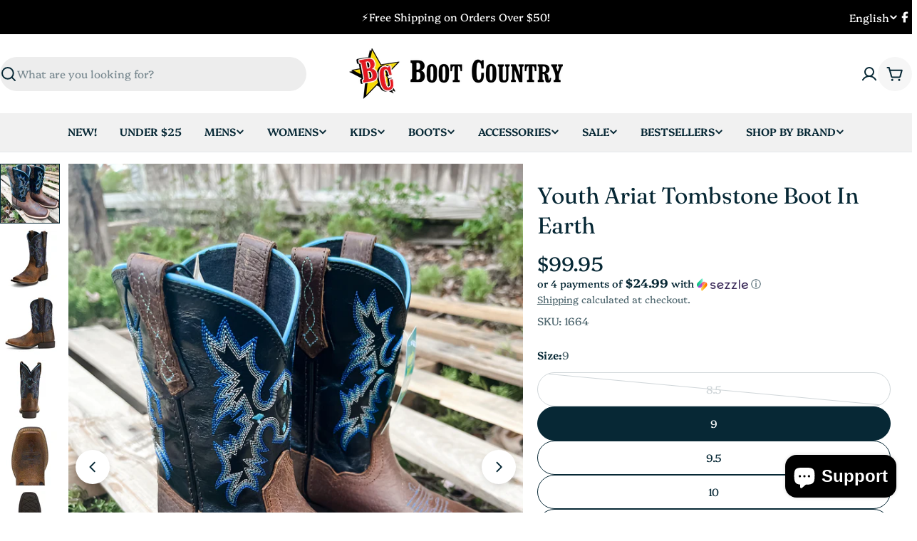

--- FILE ---
content_type: text/html; charset=utf-8
request_url: https://www.bootcountryonline.com/products/10012794-tombstone
body_size: 46753
content:

<!doctype html>
<html
  class="no-js"
  lang="en"
  
>
  <head>
    <meta charset="utf-8">
    <meta http-equiv="X-UA-Compatible" content="IE=edge">
    <meta name="viewport" content="width=device-width,initial-scale=1">
    <meta name="theme-color" content="">
    <link rel="canonical" href="https://www.bootcountryonline.com/products/10012794-tombstone">
    <link rel="preconnect" href="https://cdn.shopify.com" crossorigin><link rel="icon" type="image/png" href="//www.bootcountryonline.com/cdn/shop/files/BC_Star_Logo_-_Transparent_97a900cf-b60d-45ec-ac49-2b5311eaf346.png?crop=center&height=32&v=1760998131&width=32"><link rel="preconnect" href="https://fonts.shopifycdn.com" crossorigin><title>Youth Ariat Tombstone Boot In Earth &ndash; Boot Country</title>

    
      <meta name="description" content="Style: 10012794 A core performance boot with a little edge to it, and a true Texas feel. 4LR™ lightweight stabilizing shank for support Premium full-grain leather foot and upper Removable Wiggle Room™ insole provides up to a half size of extra room Durable and flexible TPR sole Four- or six-row stitch pattern Cross des">
    


<meta property="og:site_name" content="Boot Country">
<meta property="og:url" content="https://www.bootcountryonline.com/products/10012794-tombstone">
<meta property="og:title" content="Youth Ariat Tombstone Boot In Earth">
<meta property="og:type" content="product">
<meta property="og:description" content="Style: 10012794 A core performance boot with a little edge to it, and a true Texas feel. 4LR™ lightweight stabilizing shank for support Premium full-grain leather foot and upper Removable Wiggle Room™ insole provides up to a half size of extra room Durable and flexible TPR sole Four- or six-row stitch pattern Cross des"><meta property="og:image" content="http://www.bootcountryonline.com/cdn/shop/products/IMG_3836.jpg?v=1670446432">
  <meta property="og:image:secure_url" content="https://www.bootcountryonline.com/cdn/shop/products/IMG_3836.jpg?v=1670446432">
  <meta property="og:image:width" content="3024">
  <meta property="og:image:height" content="4032"><meta property="og:price:amount" content="99.95">
  <meta property="og:price:currency" content="USD"><meta name="twitter:card" content="summary_large_image">
<meta name="twitter:title" content="Youth Ariat Tombstone Boot In Earth">
<meta name="twitter:description" content="Style: 10012794 A core performance boot with a little edge to it, and a true Texas feel. 4LR™ lightweight stabilizing shank for support Premium full-grain leather foot and upper Removable Wiggle Room™ insole provides up to a half size of extra room Durable and flexible TPR sole Four- or six-row stitch pattern Cross des">

<style data-shopify>
  @font-face {
  font-family: Platypi;
  font-weight: 400;
  font-style: normal;
  font-display: swap;
  src: url("//www.bootcountryonline.com/cdn/fonts/platypi/platypi_n4.62b1c33c9b8c4a87704d4fe197104d07eb49e00d.woff2") format("woff2"),
       url("//www.bootcountryonline.com/cdn/fonts/platypi/platypi_n4.c6967b9dc18e53adaded00c3a60f6c2d4d4cbe0c.woff") format("woff");
}

  @font-face {
  font-family: Platypi;
  font-weight: 400;
  font-style: italic;
  font-display: swap;
  src: url("//www.bootcountryonline.com/cdn/fonts/platypi/platypi_i4.05fb4be29957479f45a747a938458472d665117e.woff2") format("woff2"),
       url("//www.bootcountryonline.com/cdn/fonts/platypi/platypi_i4.3a4bf82aa6fce32078ac213982d278250ac05cb1.woff") format("woff");
}

  @font-face {
  font-family: Platypi;
  font-weight: 600;
  font-style: normal;
  font-display: swap;
  src: url("//www.bootcountryonline.com/cdn/fonts/platypi/platypi_n6.1e4a3516ad972eec65dffe5bb550f1ea589dec9c.woff2") format("woff2"),
       url("//www.bootcountryonline.com/cdn/fonts/platypi/platypi_n6.df7a8bd3946030ff3281955cbfed84a5e9f5f75e.woff") format("woff");
}

  @font-face {
  font-family: Platypi;
  font-weight: 600;
  font-style: italic;
  font-display: swap;
  src: url("//www.bootcountryonline.com/cdn/fonts/platypi/platypi_i6.4deff24108f72cda7a64e0dbb0183e5c42e65ba3.woff2") format("woff2"),
       url("//www.bootcountryonline.com/cdn/fonts/platypi/platypi_i6.230e155ea7c8d8f245a7c33c806cec5bb5f507ff.woff") format("woff");
}

  @font-face {
  font-family: Platypi;
  font-weight: 700;
  font-style: normal;
  font-display: swap;
  src: url("//www.bootcountryonline.com/cdn/fonts/platypi/platypi_n7.629a982aad2167195ff929b418098a9fe495c9b1.woff2") format("woff2"),
       url("//www.bootcountryonline.com/cdn/fonts/platypi/platypi_n7.b93e95010b54a46f5d822e15f45f7dca1673f2db.woff") format("woff");
}

  @font-face {
  font-family: Platypi;
  font-weight: 700;
  font-style: italic;
  font-display: swap;
  src: url("//www.bootcountryonline.com/cdn/fonts/platypi/platypi_i7.3bafe98edee5ab2b7b766042b9cdd2667e234de6.woff2") format("woff2"),
       url("//www.bootcountryonline.com/cdn/fonts/platypi/platypi_i7.68e627d81d3a17ba2d769c265cd330f6f408aeba.woff") format("woff");
}

  @font-face {
  font-family: Fraunces;
  font-weight: 400;
  font-style: normal;
  font-display: swap;
  src: url("//www.bootcountryonline.com/cdn/fonts/fraunces/fraunces_n4.8e6986daad4907c36a536fb8d55aaf5318c974ca.woff2") format("woff2"),
       url("//www.bootcountryonline.com/cdn/fonts/fraunces/fraunces_n4.879060358fafcf2c4c4b6df76c608dc301ced93b.woff") format("woff");
}

  @font-face {
  font-family: Fraunces;
  font-weight: 400;
  font-style: italic;
  font-display: swap;
  src: url("//www.bootcountryonline.com/cdn/fonts/fraunces/fraunces_i4.e09716ed61c0a2362812f958774186e93f19000f.woff2") format("woff2"),
       url("//www.bootcountryonline.com/cdn/fonts/fraunces/fraunces_i4.8d7d036539670404ec5904eabafe8f06e152c5c7.woff") format("woff");
}

  @font-face {
  font-family: Platypi;
  font-weight: 500;
  font-style: normal;
  font-display: swap;
  src: url("//www.bootcountryonline.com/cdn/fonts/platypi/platypi_n5.eceb4a4de281a6ef42e6897768a01dc7adcffdb3.woff2") format("woff2"),
       url("//www.bootcountryonline.com/cdn/fonts/platypi/platypi_n5.4c88ab31789f4cb5f3b3d72d22ca9d0ab2570110.woff") format("woff");
}
@font-face {
  font-family: Platypi;
  font-weight: 500;
  font-style: normal;
  font-display: swap;
  src: url("//www.bootcountryonline.com/cdn/fonts/platypi/platypi_n5.eceb4a4de281a6ef42e6897768a01dc7adcffdb3.woff2") format("woff2"),
       url("//www.bootcountryonline.com/cdn/fonts/platypi/platypi_n5.4c88ab31789f4cb5f3b3d72d22ca9d0ab2570110.woff") format("woff");
}


  
    :root,
.color-scheme-1 {
      --color-background: 255,255,255;
      --color-secondary-background: 246,246,246;
      --color-primary: 196,48,28;
      --color-text-heading: 7,40,53;
      --color-foreground: 7,40,53;
      --color-subtext: 81,105,113;
      --color-subtext-alpha: 1.0;
      --color-border: 230,233,235;
      --color-border-alpha: 1.0;
      --color-button: 7,40,53;
      --color-button-text: 255,255,255;
      --color-secondary-button: 237,237,237;
      --color-secondary-button-border: 237,237,237;
      --color-secondary-button-text: 7,40,53;
      --color-button-before: ;
      --color-field: 237,237,237;
      --color-field-alpha: 1.0;
      --color-field-text: 7,40,53;
      --color-link: 7,40,53;
      --color-link-hover: 7,40,53;
      --color-product-price-sale: 196,48,28;
      --color-progress-bar: 13,135,86;
      --color-foreground-lighten-60: #6a7e86;
      --color-foreground-lighten-40: #9ca9ae;
      --color-foreground-lighten-19: #d0d6d9;
--inputs-border-width: 0px;
        --inputs-search-border-width: 0px;}
    @media (min-width: 768px) {
      body .desktop-color-scheme-1 {
        --color-background: 255,255,255;
      --color-secondary-background: 246,246,246;
      --color-primary: 196,48,28;
      --color-text-heading: 7,40,53;
      --color-foreground: 7,40,53;
      --color-subtext: 81,105,113;
      --color-subtext-alpha: 1.0;
      --color-border: 230,233,235;
      --color-border-alpha: 1.0;
      --color-button: 7,40,53;
      --color-button-text: 255,255,255;
      --color-secondary-button: 237,237,237;
      --color-secondary-button-border: 237,237,237;
      --color-secondary-button-text: 7,40,53;
      --color-button-before: ;
      --color-field: 237,237,237;
      --color-field-alpha: 1.0;
      --color-field-text: 7,40,53;
      --color-link: 7,40,53;
      --color-link-hover: 7,40,53;
      --color-product-price-sale: 196,48,28;
      --color-progress-bar: 13,135,86;
      --color-foreground-lighten-60: #6a7e86;
      --color-foreground-lighten-40: #9ca9ae;
      --color-foreground-lighten-19: #d0d6d9;
        color: rgb(var(--color-foreground));
        background-color: rgb(var(--color-background));
      }
    }
    @media (max-width: 767px) {
      body .mobile-color-scheme-1 {
        --color-background: 255,255,255;
      --color-secondary-background: 246,246,246;
      --color-primary: 196,48,28;
      --color-text-heading: 7,40,53;
      --color-foreground: 7,40,53;
      --color-subtext: 81,105,113;
      --color-subtext-alpha: 1.0;
      --color-border: 230,233,235;
      --color-border-alpha: 1.0;
      --color-button: 7,40,53;
      --color-button-text: 255,255,255;
      --color-secondary-button: 237,237,237;
      --color-secondary-button-border: 237,237,237;
      --color-secondary-button-text: 7,40,53;
      --color-button-before: ;
      --color-field: 237,237,237;
      --color-field-alpha: 1.0;
      --color-field-text: 7,40,53;
      --color-link: 7,40,53;
      --color-link-hover: 7,40,53;
      --color-product-price-sale: 196,48,28;
      --color-progress-bar: 13,135,86;
      --color-foreground-lighten-60: #6a7e86;
      --color-foreground-lighten-40: #9ca9ae;
      --color-foreground-lighten-19: #d0d6d9;
        color: rgb(var(--color-foreground));
        background-color: rgb(var(--color-background));
      }
    }
  
    
.color-scheme-inverse {
      --color-background: 0,0,0;
      --color-secondary-background: 0,0,0;
      --color-primary: 196,48,28;
      --color-text-heading: 255,255,255;
      --color-foreground: 255,255,255;
      --color-subtext: 205,212,215;
      --color-subtext-alpha: 1.0;
      --color-border: 32,62,73;
      --color-border-alpha: 1.0;
      --color-button: 255,255,255;
      --color-button-text: 7,40,53;
      --color-secondary-button: 0,0,0;
      --color-secondary-button-border: 255,255,255;
      --color-secondary-button-text: 255,255,255;
      --color-button-before: ;
      --color-field: 255,255,255;
      --color-field-alpha: 1.0;
      --color-field-text: 0,0,0;
      --color-link: 255,255,255;
      --color-link-hover: 255,255,255;
      --color-product-price-sale: 196,48,28;
      --color-progress-bar: 13,135,86;
      --color-foreground-lighten-60: #999999;
      --color-foreground-lighten-40: #666666;
      --color-foreground-lighten-19: #303030;
--inputs-border-width: 0px;
        --inputs-search-border-width: 0px;}
    @media (min-width: 768px) {
      body .desktop-color-scheme-inverse {
        --color-background: 0,0,0;
      --color-secondary-background: 0,0,0;
      --color-primary: 196,48,28;
      --color-text-heading: 255,255,255;
      --color-foreground: 255,255,255;
      --color-subtext: 205,212,215;
      --color-subtext-alpha: 1.0;
      --color-border: 32,62,73;
      --color-border-alpha: 1.0;
      --color-button: 255,255,255;
      --color-button-text: 7,40,53;
      --color-secondary-button: 0,0,0;
      --color-secondary-button-border: 255,255,255;
      --color-secondary-button-text: 255,255,255;
      --color-button-before: ;
      --color-field: 255,255,255;
      --color-field-alpha: 1.0;
      --color-field-text: 0,0,0;
      --color-link: 255,255,255;
      --color-link-hover: 255,255,255;
      --color-product-price-sale: 196,48,28;
      --color-progress-bar: 13,135,86;
      --color-foreground-lighten-60: #999999;
      --color-foreground-lighten-40: #666666;
      --color-foreground-lighten-19: #303030;
        color: rgb(var(--color-foreground));
        background-color: rgb(var(--color-background));
      }
    }
    @media (max-width: 767px) {
      body .mobile-color-scheme-inverse {
        --color-background: 0,0,0;
      --color-secondary-background: 0,0,0;
      --color-primary: 196,48,28;
      --color-text-heading: 255,255,255;
      --color-foreground: 255,255,255;
      --color-subtext: 205,212,215;
      --color-subtext-alpha: 1.0;
      --color-border: 32,62,73;
      --color-border-alpha: 1.0;
      --color-button: 255,255,255;
      --color-button-text: 7,40,53;
      --color-secondary-button: 0,0,0;
      --color-secondary-button-border: 255,255,255;
      --color-secondary-button-text: 255,255,255;
      --color-button-before: ;
      --color-field: 255,255,255;
      --color-field-alpha: 1.0;
      --color-field-text: 0,0,0;
      --color-link: 255,255,255;
      --color-link-hover: 255,255,255;
      --color-product-price-sale: 196,48,28;
      --color-progress-bar: 13,135,86;
      --color-foreground-lighten-60: #999999;
      --color-foreground-lighten-40: #666666;
      --color-foreground-lighten-19: #303030;
        color: rgb(var(--color-foreground));
        background-color: rgb(var(--color-background));
      }
    }
  
    
.color-scheme-info {
      --color-background: 7,40,53;
      --color-secondary-background: 247,247,247;
      --color-primary: 196,48,28;
      --color-text-heading: 255,255,255;
      --color-foreground: 255,255,255;
      --color-subtext: 205,212,215;
      --color-subtext-alpha: 1.0;
      --color-border: 32,62,73;
      --color-border-alpha: 1.0;
      --color-button: 196,48,28;
      --color-button-text: 255,255,255;
      --color-secondary-button: 255,255,255;
      --color-secondary-button-border: 255,255,255;
      --color-secondary-button-text: 7,40,53;
      --color-button-before: ;
      --color-field: 32,62,73;
      --color-field-alpha: 1.0;
      --color-field-text: 255,255,255;
      --color-link: 255,255,255;
      --color-link-hover: 255,255,255;
      --color-product-price-sale: 196,48,28;
      --color-progress-bar: 13,135,86;
      --color-foreground-lighten-60: #9ca9ae;
      --color-foreground-lighten-40: #6a7e86;
      --color-foreground-lighten-19: #36515b;
--inputs-border-width: 0px;
        --inputs-search-border-width: 0px;}
    @media (min-width: 768px) {
      body .desktop-color-scheme-info {
        --color-background: 7,40,53;
      --color-secondary-background: 247,247,247;
      --color-primary: 196,48,28;
      --color-text-heading: 255,255,255;
      --color-foreground: 255,255,255;
      --color-subtext: 205,212,215;
      --color-subtext-alpha: 1.0;
      --color-border: 32,62,73;
      --color-border-alpha: 1.0;
      --color-button: 196,48,28;
      --color-button-text: 255,255,255;
      --color-secondary-button: 255,255,255;
      --color-secondary-button-border: 255,255,255;
      --color-secondary-button-text: 7,40,53;
      --color-button-before: ;
      --color-field: 32,62,73;
      --color-field-alpha: 1.0;
      --color-field-text: 255,255,255;
      --color-link: 255,255,255;
      --color-link-hover: 255,255,255;
      --color-product-price-sale: 196,48,28;
      --color-progress-bar: 13,135,86;
      --color-foreground-lighten-60: #9ca9ae;
      --color-foreground-lighten-40: #6a7e86;
      --color-foreground-lighten-19: #36515b;
        color: rgb(var(--color-foreground));
        background-color: rgb(var(--color-background));
      }
    }
    @media (max-width: 767px) {
      body .mobile-color-scheme-info {
        --color-background: 7,40,53;
      --color-secondary-background: 247,247,247;
      --color-primary: 196,48,28;
      --color-text-heading: 255,255,255;
      --color-foreground: 255,255,255;
      --color-subtext: 205,212,215;
      --color-subtext-alpha: 1.0;
      --color-border: 32,62,73;
      --color-border-alpha: 1.0;
      --color-button: 196,48,28;
      --color-button-text: 255,255,255;
      --color-secondary-button: 255,255,255;
      --color-secondary-button-border: 255,255,255;
      --color-secondary-button-text: 7,40,53;
      --color-button-before: ;
      --color-field: 32,62,73;
      --color-field-alpha: 1.0;
      --color-field-text: 255,255,255;
      --color-link: 255,255,255;
      --color-link-hover: 255,255,255;
      --color-product-price-sale: 196,48,28;
      --color-progress-bar: 13,135,86;
      --color-foreground-lighten-60: #9ca9ae;
      --color-foreground-lighten-40: #6a7e86;
      --color-foreground-lighten-19: #36515b;
        color: rgb(var(--color-foreground));
        background-color: rgb(var(--color-background));
      }
    }
  
    
.color-scheme-2 {
      --color-background: 251,233,233;
      --color-secondary-background: 245,245,245;
      --color-primary: 196,48,28;
      --color-text-heading: 7,40,53;
      --color-foreground: 7,40,53;
      --color-subtext: 81,105,113;
      --color-subtext-alpha: 1.0;
      --color-border: 230,233,235;
      --color-border-alpha: 1.0;
      --color-button: 7,40,53;
      --color-button-text: 255,255,255;
      --color-secondary-button: 251,233,233;
      --color-secondary-button-border: 7,40,53;
      --color-secondary-button-text: 7,40,53;
      --color-button-before: ;
      --color-field: 245,245,245;
      --color-field-alpha: 1.0;
      --color-field-text: 0,0,0;
      --color-link: 7,40,53;
      --color-link-hover: 7,40,53;
      --color-product-price-sale: 196,48,28;
      --color-progress-bar: 13,135,86;
      --color-foreground-lighten-60: #69757d;
      --color-foreground-lighten-40: #999ca1;
      --color-foreground-lighten-19: #cdc4c7;
--inputs-border-width: 0px;
        --inputs-search-border-width: 0px;}
    @media (min-width: 768px) {
      body .desktop-color-scheme-2 {
        --color-background: 251,233,233;
      --color-secondary-background: 245,245,245;
      --color-primary: 196,48,28;
      --color-text-heading: 7,40,53;
      --color-foreground: 7,40,53;
      --color-subtext: 81,105,113;
      --color-subtext-alpha: 1.0;
      --color-border: 230,233,235;
      --color-border-alpha: 1.0;
      --color-button: 7,40,53;
      --color-button-text: 255,255,255;
      --color-secondary-button: 251,233,233;
      --color-secondary-button-border: 7,40,53;
      --color-secondary-button-text: 7,40,53;
      --color-button-before: ;
      --color-field: 245,245,245;
      --color-field-alpha: 1.0;
      --color-field-text: 0,0,0;
      --color-link: 7,40,53;
      --color-link-hover: 7,40,53;
      --color-product-price-sale: 196,48,28;
      --color-progress-bar: 13,135,86;
      --color-foreground-lighten-60: #69757d;
      --color-foreground-lighten-40: #999ca1;
      --color-foreground-lighten-19: #cdc4c7;
        color: rgb(var(--color-foreground));
        background-color: rgb(var(--color-background));
      }
    }
    @media (max-width: 767px) {
      body .mobile-color-scheme-2 {
        --color-background: 251,233,233;
      --color-secondary-background: 245,245,245;
      --color-primary: 196,48,28;
      --color-text-heading: 7,40,53;
      --color-foreground: 7,40,53;
      --color-subtext: 81,105,113;
      --color-subtext-alpha: 1.0;
      --color-border: 230,233,235;
      --color-border-alpha: 1.0;
      --color-button: 7,40,53;
      --color-button-text: 255,255,255;
      --color-secondary-button: 251,233,233;
      --color-secondary-button-border: 7,40,53;
      --color-secondary-button-text: 7,40,53;
      --color-button-before: ;
      --color-field: 245,245,245;
      --color-field-alpha: 1.0;
      --color-field-text: 0,0,0;
      --color-link: 7,40,53;
      --color-link-hover: 7,40,53;
      --color-product-price-sale: 196,48,28;
      --color-progress-bar: 13,135,86;
      --color-foreground-lighten-60: #69757d;
      --color-foreground-lighten-40: #999ca1;
      --color-foreground-lighten-19: #cdc4c7;
        color: rgb(var(--color-foreground));
        background-color: rgb(var(--color-background));
      }
    }
  
    
.color-scheme-3 {
      --color-background: 231,225,245;
      --color-secondary-background: 247,247,247;
      --color-primary: 196,48,28;
      --color-text-heading: 7,40,53;
      --color-foreground: 7,40,53;
      --color-subtext: 81,105,113;
      --color-subtext-alpha: 1.0;
      --color-border: 230,233,235;
      --color-border-alpha: 1.0;
      --color-button: 7,40,53;
      --color-button-text: 255,255,255;
      --color-secondary-button: 231,225,245;
      --color-secondary-button-border: 7,40,53;
      --color-secondary-button-text: 7,40,53;
      --color-button-before: ;
      --color-field: 255,255,255;
      --color-field-alpha: 1.0;
      --color-field-text: 0,0,0;
      --color-link: 7,40,53;
      --color-link-hover: 7,40,53;
      --color-product-price-sale: 196,48,28;
      --color-progress-bar: 13,135,86;
      --color-foreground-lighten-60: #617282;
      --color-foreground-lighten-40: #8d97a8;
      --color-foreground-lighten-19: #bcbed1;
--inputs-border-width: 0px;
        --inputs-search-border-width: 0px;}
    @media (min-width: 768px) {
      body .desktop-color-scheme-3 {
        --color-background: 231,225,245;
      --color-secondary-background: 247,247,247;
      --color-primary: 196,48,28;
      --color-text-heading: 7,40,53;
      --color-foreground: 7,40,53;
      --color-subtext: 81,105,113;
      --color-subtext-alpha: 1.0;
      --color-border: 230,233,235;
      --color-border-alpha: 1.0;
      --color-button: 7,40,53;
      --color-button-text: 255,255,255;
      --color-secondary-button: 231,225,245;
      --color-secondary-button-border: 7,40,53;
      --color-secondary-button-text: 7,40,53;
      --color-button-before: ;
      --color-field: 255,255,255;
      --color-field-alpha: 1.0;
      --color-field-text: 0,0,0;
      --color-link: 7,40,53;
      --color-link-hover: 7,40,53;
      --color-product-price-sale: 196,48,28;
      --color-progress-bar: 13,135,86;
      --color-foreground-lighten-60: #617282;
      --color-foreground-lighten-40: #8d97a8;
      --color-foreground-lighten-19: #bcbed1;
        color: rgb(var(--color-foreground));
        background-color: rgb(var(--color-background));
      }
    }
    @media (max-width: 767px) {
      body .mobile-color-scheme-3 {
        --color-background: 231,225,245;
      --color-secondary-background: 247,247,247;
      --color-primary: 196,48,28;
      --color-text-heading: 7,40,53;
      --color-foreground: 7,40,53;
      --color-subtext: 81,105,113;
      --color-subtext-alpha: 1.0;
      --color-border: 230,233,235;
      --color-border-alpha: 1.0;
      --color-button: 7,40,53;
      --color-button-text: 255,255,255;
      --color-secondary-button: 231,225,245;
      --color-secondary-button-border: 7,40,53;
      --color-secondary-button-text: 7,40,53;
      --color-button-before: ;
      --color-field: 255,255,255;
      --color-field-alpha: 1.0;
      --color-field-text: 0,0,0;
      --color-link: 7,40,53;
      --color-link-hover: 7,40,53;
      --color-product-price-sale: 196,48,28;
      --color-progress-bar: 13,135,86;
      --color-foreground-lighten-60: #617282;
      --color-foreground-lighten-40: #8d97a8;
      --color-foreground-lighten-19: #bcbed1;
        color: rgb(var(--color-foreground));
        background-color: rgb(var(--color-background));
      }
    }
  
    
.color-scheme-4 {
      --color-background: 253,219,215;
      --color-secondary-background: 247,247,247;
      --color-primary: 196,48,28;
      --color-text-heading: 7,40,53;
      --color-foreground: 7,40,53;
      --color-subtext: 81,105,113;
      --color-subtext-alpha: 1.0;
      --color-border: 230,233,235;
      --color-border-alpha: 1.0;
      --color-button: 7,40,53;
      --color-button-text: 255,255,255;
      --color-secondary-button: 255,255,255;
      --color-secondary-button-border: 255,255,255;
      --color-secondary-button-text: 7,40,53;
      --color-button-before: ;
      --color-field: 245,245,245;
      --color-field-alpha: 1.0;
      --color-field-text: 0,0,0;
      --color-link: 7,40,53;
      --color-link-hover: 7,40,53;
      --color-product-price-sale: 196,48,28;
      --color-progress-bar: 13,135,86;
      --color-foreground-lighten-60: #697076;
      --color-foreground-lighten-40: #9b9396;
      --color-foreground-lighten-19: #ceb9b8;
--inputs-border-width: 0px;
        --inputs-search-border-width: 0px;}
    @media (min-width: 768px) {
      body .desktop-color-scheme-4 {
        --color-background: 253,219,215;
      --color-secondary-background: 247,247,247;
      --color-primary: 196,48,28;
      --color-text-heading: 7,40,53;
      --color-foreground: 7,40,53;
      --color-subtext: 81,105,113;
      --color-subtext-alpha: 1.0;
      --color-border: 230,233,235;
      --color-border-alpha: 1.0;
      --color-button: 7,40,53;
      --color-button-text: 255,255,255;
      --color-secondary-button: 255,255,255;
      --color-secondary-button-border: 255,255,255;
      --color-secondary-button-text: 7,40,53;
      --color-button-before: ;
      --color-field: 245,245,245;
      --color-field-alpha: 1.0;
      --color-field-text: 0,0,0;
      --color-link: 7,40,53;
      --color-link-hover: 7,40,53;
      --color-product-price-sale: 196,48,28;
      --color-progress-bar: 13,135,86;
      --color-foreground-lighten-60: #697076;
      --color-foreground-lighten-40: #9b9396;
      --color-foreground-lighten-19: #ceb9b8;
        color: rgb(var(--color-foreground));
        background-color: rgb(var(--color-background));
      }
    }
    @media (max-width: 767px) {
      body .mobile-color-scheme-4 {
        --color-background: 253,219,215;
      --color-secondary-background: 247,247,247;
      --color-primary: 196,48,28;
      --color-text-heading: 7,40,53;
      --color-foreground: 7,40,53;
      --color-subtext: 81,105,113;
      --color-subtext-alpha: 1.0;
      --color-border: 230,233,235;
      --color-border-alpha: 1.0;
      --color-button: 7,40,53;
      --color-button-text: 255,255,255;
      --color-secondary-button: 255,255,255;
      --color-secondary-button-border: 255,255,255;
      --color-secondary-button-text: 7,40,53;
      --color-button-before: ;
      --color-field: 245,245,245;
      --color-field-alpha: 1.0;
      --color-field-text: 0,0,0;
      --color-link: 7,40,53;
      --color-link-hover: 7,40,53;
      --color-product-price-sale: 196,48,28;
      --color-progress-bar: 13,135,86;
      --color-foreground-lighten-60: #697076;
      --color-foreground-lighten-40: #9b9396;
      --color-foreground-lighten-19: #ceb9b8;
        color: rgb(var(--color-foreground));
        background-color: rgb(var(--color-background));
      }
    }
  
    
.color-scheme-6 {
      --color-background: 216,234,232;
      --color-secondary-background: 243,238,234;
      --color-primary: 196,48,28;
      --color-text-heading: 7,40,53;
      --color-foreground: 7,40,53;
      --color-subtext: 81,105,113;
      --color-subtext-alpha: 1.0;
      --color-border: 230,233,235;
      --color-border-alpha: 1.0;
      --color-button: 7,40,53;
      --color-button-text: 255,255,255;
      --color-secondary-button: 216,234,232;
      --color-secondary-button-border: 7,40,53;
      --color-secondary-button-text: 7,40,53;
      --color-button-before: ;
      --color-field: 255,255,255;
      --color-field-alpha: 1.0;
      --color-field-text: 0,0,0;
      --color-link: 7,40,53;
      --color-link-hover: 7,40,53;
      --color-product-price-sale: 196,48,28;
      --color-progress-bar: 13,135,86;
      --color-foreground-lighten-60: #5b767d;
      --color-foreground-lighten-40: #849ca0;
      --color-foreground-lighten-19: #b0c5c6;
--inputs-border-width: 0px;
        --inputs-search-border-width: 0px;}
    @media (min-width: 768px) {
      body .desktop-color-scheme-6 {
        --color-background: 216,234,232;
      --color-secondary-background: 243,238,234;
      --color-primary: 196,48,28;
      --color-text-heading: 7,40,53;
      --color-foreground: 7,40,53;
      --color-subtext: 81,105,113;
      --color-subtext-alpha: 1.0;
      --color-border: 230,233,235;
      --color-border-alpha: 1.0;
      --color-button: 7,40,53;
      --color-button-text: 255,255,255;
      --color-secondary-button: 216,234,232;
      --color-secondary-button-border: 7,40,53;
      --color-secondary-button-text: 7,40,53;
      --color-button-before: ;
      --color-field: 255,255,255;
      --color-field-alpha: 1.0;
      --color-field-text: 0,0,0;
      --color-link: 7,40,53;
      --color-link-hover: 7,40,53;
      --color-product-price-sale: 196,48,28;
      --color-progress-bar: 13,135,86;
      --color-foreground-lighten-60: #5b767d;
      --color-foreground-lighten-40: #849ca0;
      --color-foreground-lighten-19: #b0c5c6;
        color: rgb(var(--color-foreground));
        background-color: rgb(var(--color-background));
      }
    }
    @media (max-width: 767px) {
      body .mobile-color-scheme-6 {
        --color-background: 216,234,232;
      --color-secondary-background: 243,238,234;
      --color-primary: 196,48,28;
      --color-text-heading: 7,40,53;
      --color-foreground: 7,40,53;
      --color-subtext: 81,105,113;
      --color-subtext-alpha: 1.0;
      --color-border: 230,233,235;
      --color-border-alpha: 1.0;
      --color-button: 7,40,53;
      --color-button-text: 255,255,255;
      --color-secondary-button: 216,234,232;
      --color-secondary-button-border: 7,40,53;
      --color-secondary-button-text: 7,40,53;
      --color-button-before: ;
      --color-field: 255,255,255;
      --color-field-alpha: 1.0;
      --color-field-text: 0,0,0;
      --color-link: 7,40,53;
      --color-link-hover: 7,40,53;
      --color-product-price-sale: 196,48,28;
      --color-progress-bar: 13,135,86;
      --color-foreground-lighten-60: #5b767d;
      --color-foreground-lighten-40: #849ca0;
      --color-foreground-lighten-19: #b0c5c6;
        color: rgb(var(--color-foreground));
        background-color: rgb(var(--color-background));
      }
    }
  
    
.color-scheme-7 {
      --color-background: 245,226,226;
      --color-secondary-background: 233,233,233;
      --color-primary: 196,48,28;
      --color-text-heading: 7,40,53;
      --color-foreground: 7,40,53;
      --color-subtext: 81,105,113;
      --color-subtext-alpha: 1.0;
      --color-border: 230,233,235;
      --color-border-alpha: 1.0;
      --color-button: 7,40,53;
      --color-button-text: 255,255,255;
      --color-secondary-button: 245,226,226;
      --color-secondary-button-border: 7,40,53;
      --color-secondary-button-text: 7,40,53;
      --color-button-before: ;
      --color-field: 245,245,245;
      --color-field-alpha: 1.0;
      --color-field-text: 0,0,0;
      --color-link: 7,40,53;
      --color-link-hover: 7,40,53;
      --color-product-price-sale: 196,48,28;
      --color-progress-bar: 13,135,86;
      --color-foreground-lighten-60: #66727a;
      --color-foreground-lighten-40: #96989d;
      --color-foreground-lighten-19: #c8bfc1;
--inputs-border-width: 0px;
        --inputs-search-border-width: 0px;}
    @media (min-width: 768px) {
      body .desktop-color-scheme-7 {
        --color-background: 245,226,226;
      --color-secondary-background: 233,233,233;
      --color-primary: 196,48,28;
      --color-text-heading: 7,40,53;
      --color-foreground: 7,40,53;
      --color-subtext: 81,105,113;
      --color-subtext-alpha: 1.0;
      --color-border: 230,233,235;
      --color-border-alpha: 1.0;
      --color-button: 7,40,53;
      --color-button-text: 255,255,255;
      --color-secondary-button: 245,226,226;
      --color-secondary-button-border: 7,40,53;
      --color-secondary-button-text: 7,40,53;
      --color-button-before: ;
      --color-field: 245,245,245;
      --color-field-alpha: 1.0;
      --color-field-text: 0,0,0;
      --color-link: 7,40,53;
      --color-link-hover: 7,40,53;
      --color-product-price-sale: 196,48,28;
      --color-progress-bar: 13,135,86;
      --color-foreground-lighten-60: #66727a;
      --color-foreground-lighten-40: #96989d;
      --color-foreground-lighten-19: #c8bfc1;
        color: rgb(var(--color-foreground));
        background-color: rgb(var(--color-background));
      }
    }
    @media (max-width: 767px) {
      body .mobile-color-scheme-7 {
        --color-background: 245,226,226;
      --color-secondary-background: 233,233,233;
      --color-primary: 196,48,28;
      --color-text-heading: 7,40,53;
      --color-foreground: 7,40,53;
      --color-subtext: 81,105,113;
      --color-subtext-alpha: 1.0;
      --color-border: 230,233,235;
      --color-border-alpha: 1.0;
      --color-button: 7,40,53;
      --color-button-text: 255,255,255;
      --color-secondary-button: 245,226,226;
      --color-secondary-button-border: 7,40,53;
      --color-secondary-button-text: 7,40,53;
      --color-button-before: ;
      --color-field: 245,245,245;
      --color-field-alpha: 1.0;
      --color-field-text: 0,0,0;
      --color-link: 7,40,53;
      --color-link-hover: 7,40,53;
      --color-product-price-sale: 196,48,28;
      --color-progress-bar: 13,135,86;
      --color-foreground-lighten-60: #66727a;
      --color-foreground-lighten-40: #96989d;
      --color-foreground-lighten-19: #c8bfc1;
        color: rgb(var(--color-foreground));
        background-color: rgb(var(--color-background));
      }
    }
  
    
.color-scheme-8 {
      --color-background: 250,250,250;
      --color-secondary-background: 247,247,247;
      --color-primary: 196,48,28;
      --color-text-heading: 7,40,53;
      --color-foreground: 7,40,53;
      --color-subtext: 81,105,113;
      --color-subtext-alpha: 1.0;
      --color-border: 230,233,235;
      --color-border-alpha: 1.0;
      --color-button: 7,40,53;
      --color-button-text: 250,250,250;
      --color-secondary-button: 250,250,250;
      --color-secondary-button-border: 7,40,53;
      --color-secondary-button-text: 7,40,53;
      --color-button-before: ;
      --color-field: 245,245,245;
      --color-field-alpha: 1.0;
      --color-field-text: 0,0,0;
      --color-link: 7,40,53;
      --color-link-hover: 7,40,53;
      --color-product-price-sale: 196,48,28;
      --color-progress-bar: 13,135,86;
      --color-foreground-lighten-60: #687c84;
      --color-foreground-lighten-40: #99a6ab;
      --color-foreground-lighten-19: #ccd2d5;
--inputs-border-width: 0px;
        --inputs-search-border-width: 0px;}
    @media (min-width: 768px) {
      body .desktop-color-scheme-8 {
        --color-background: 250,250,250;
      --color-secondary-background: 247,247,247;
      --color-primary: 196,48,28;
      --color-text-heading: 7,40,53;
      --color-foreground: 7,40,53;
      --color-subtext: 81,105,113;
      --color-subtext-alpha: 1.0;
      --color-border: 230,233,235;
      --color-border-alpha: 1.0;
      --color-button: 7,40,53;
      --color-button-text: 250,250,250;
      --color-secondary-button: 250,250,250;
      --color-secondary-button-border: 7,40,53;
      --color-secondary-button-text: 7,40,53;
      --color-button-before: ;
      --color-field: 245,245,245;
      --color-field-alpha: 1.0;
      --color-field-text: 0,0,0;
      --color-link: 7,40,53;
      --color-link-hover: 7,40,53;
      --color-product-price-sale: 196,48,28;
      --color-progress-bar: 13,135,86;
      --color-foreground-lighten-60: #687c84;
      --color-foreground-lighten-40: #99a6ab;
      --color-foreground-lighten-19: #ccd2d5;
        color: rgb(var(--color-foreground));
        background-color: rgb(var(--color-background));
      }
    }
    @media (max-width: 767px) {
      body .mobile-color-scheme-8 {
        --color-background: 250,250,250;
      --color-secondary-background: 247,247,247;
      --color-primary: 196,48,28;
      --color-text-heading: 7,40,53;
      --color-foreground: 7,40,53;
      --color-subtext: 81,105,113;
      --color-subtext-alpha: 1.0;
      --color-border: 230,233,235;
      --color-border-alpha: 1.0;
      --color-button: 7,40,53;
      --color-button-text: 250,250,250;
      --color-secondary-button: 250,250,250;
      --color-secondary-button-border: 7,40,53;
      --color-secondary-button-text: 7,40,53;
      --color-button-before: ;
      --color-field: 245,245,245;
      --color-field-alpha: 1.0;
      --color-field-text: 0,0,0;
      --color-link: 7,40,53;
      --color-link-hover: 7,40,53;
      --color-product-price-sale: 196,48,28;
      --color-progress-bar: 13,135,86;
      --color-foreground-lighten-60: #687c84;
      --color-foreground-lighten-40: #99a6ab;
      --color-foreground-lighten-19: #ccd2d5;
        color: rgb(var(--color-foreground));
        background-color: rgb(var(--color-background));
      }
    }
  
    
.color-scheme-9 {
      --color-background: 241,241,241;
      --color-secondary-background: 237,237,237;
      --color-primary: 196,48,28;
      --color-text-heading: 7,40,53;
      --color-foreground: 7,40,53;
      --color-subtext: 81,105,113;
      --color-subtext-alpha: 1.0;
      --color-border: 230,233,235;
      --color-border-alpha: 1.0;
      --color-button: 7,40,53;
      --color-button-text: 255,255,255;
      --color-secondary-button: 237,237,237;
      --color-secondary-button-border: 237,237,237;
      --color-secondary-button-text: 7,40,53;
      --color-button-before: ;
      --color-field: 237,237,237;
      --color-field-alpha: 1.0;
      --color-field-text: 0,0,0;
      --color-link: 7,40,53;
      --color-link-hover: 7,40,53;
      --color-product-price-sale: 196,48,28;
      --color-progress-bar: 13,135,86;
      --color-foreground-lighten-60: #657880;
      --color-foreground-lighten-40: #93a1a6;
      --color-foreground-lighten-19: #c5cbcd;
--inputs-border-width: 0px;
        --inputs-search-border-width: 0px;}
    @media (min-width: 768px) {
      body .desktop-color-scheme-9 {
        --color-background: 241,241,241;
      --color-secondary-background: 237,237,237;
      --color-primary: 196,48,28;
      --color-text-heading: 7,40,53;
      --color-foreground: 7,40,53;
      --color-subtext: 81,105,113;
      --color-subtext-alpha: 1.0;
      --color-border: 230,233,235;
      --color-border-alpha: 1.0;
      --color-button: 7,40,53;
      --color-button-text: 255,255,255;
      --color-secondary-button: 237,237,237;
      --color-secondary-button-border: 237,237,237;
      --color-secondary-button-text: 7,40,53;
      --color-button-before: ;
      --color-field: 237,237,237;
      --color-field-alpha: 1.0;
      --color-field-text: 0,0,0;
      --color-link: 7,40,53;
      --color-link-hover: 7,40,53;
      --color-product-price-sale: 196,48,28;
      --color-progress-bar: 13,135,86;
      --color-foreground-lighten-60: #657880;
      --color-foreground-lighten-40: #93a1a6;
      --color-foreground-lighten-19: #c5cbcd;
        color: rgb(var(--color-foreground));
        background-color: rgb(var(--color-background));
      }
    }
    @media (max-width: 767px) {
      body .mobile-color-scheme-9 {
        --color-background: 241,241,241;
      --color-secondary-background: 237,237,237;
      --color-primary: 196,48,28;
      --color-text-heading: 7,40,53;
      --color-foreground: 7,40,53;
      --color-subtext: 81,105,113;
      --color-subtext-alpha: 1.0;
      --color-border: 230,233,235;
      --color-border-alpha: 1.0;
      --color-button: 7,40,53;
      --color-button-text: 255,255,255;
      --color-secondary-button: 237,237,237;
      --color-secondary-button-border: 237,237,237;
      --color-secondary-button-text: 7,40,53;
      --color-button-before: ;
      --color-field: 237,237,237;
      --color-field-alpha: 1.0;
      --color-field-text: 0,0,0;
      --color-link: 7,40,53;
      --color-link-hover: 7,40,53;
      --color-product-price-sale: 196,48,28;
      --color-progress-bar: 13,135,86;
      --color-foreground-lighten-60: #657880;
      --color-foreground-lighten-40: #93a1a6;
      --color-foreground-lighten-19: #c5cbcd;
        color: rgb(var(--color-foreground));
        background-color: rgb(var(--color-background));
      }
    }
  
    
.color-scheme-10 {
      --color-background: 247,247,245;
      --color-secondary-background: 237,237,237;
      --color-primary: 196,48,28;
      --color-text-heading: 7,40,53;
      --color-foreground: 7,40,53;
      --color-subtext: 81,105,113;
      --color-subtext-alpha: 1.0;
      --color-border: 230,233,235;
      --color-border-alpha: 1.0;
      --color-button: 7,40,53;
      --color-button-text: 255,255,255;
      --color-secondary-button: 247,247,245;
      --color-secondary-button-border: 7,40,53;
      --color-secondary-button-text: 7,40,53;
      --color-button-before: ;
      --color-field: 255,255,255;
      --color-field-alpha: 1.0;
      --color-field-text: 7,40,53;
      --color-link: 7,40,53;
      --color-link-hover: 7,40,53;
      --color-product-price-sale: 196,48,28;
      --color-progress-bar: 13,135,86;
      --color-foreground-lighten-60: #677b82;
      --color-foreground-lighten-40: #97a4a8;
      --color-foreground-lighten-19: #c9d0d1;
--inputs-border-width: 0px;
        --inputs-search-border-width: 0px;}
    @media (min-width: 768px) {
      body .desktop-color-scheme-10 {
        --color-background: 247,247,245;
      --color-secondary-background: 237,237,237;
      --color-primary: 196,48,28;
      --color-text-heading: 7,40,53;
      --color-foreground: 7,40,53;
      --color-subtext: 81,105,113;
      --color-subtext-alpha: 1.0;
      --color-border: 230,233,235;
      --color-border-alpha: 1.0;
      --color-button: 7,40,53;
      --color-button-text: 255,255,255;
      --color-secondary-button: 247,247,245;
      --color-secondary-button-border: 7,40,53;
      --color-secondary-button-text: 7,40,53;
      --color-button-before: ;
      --color-field: 255,255,255;
      --color-field-alpha: 1.0;
      --color-field-text: 7,40,53;
      --color-link: 7,40,53;
      --color-link-hover: 7,40,53;
      --color-product-price-sale: 196,48,28;
      --color-progress-bar: 13,135,86;
      --color-foreground-lighten-60: #677b82;
      --color-foreground-lighten-40: #97a4a8;
      --color-foreground-lighten-19: #c9d0d1;
        color: rgb(var(--color-foreground));
        background-color: rgb(var(--color-background));
      }
    }
    @media (max-width: 767px) {
      body .mobile-color-scheme-10 {
        --color-background: 247,247,245;
      --color-secondary-background: 237,237,237;
      --color-primary: 196,48,28;
      --color-text-heading: 7,40,53;
      --color-foreground: 7,40,53;
      --color-subtext: 81,105,113;
      --color-subtext-alpha: 1.0;
      --color-border: 230,233,235;
      --color-border-alpha: 1.0;
      --color-button: 7,40,53;
      --color-button-text: 255,255,255;
      --color-secondary-button: 247,247,245;
      --color-secondary-button-border: 7,40,53;
      --color-secondary-button-text: 7,40,53;
      --color-button-before: ;
      --color-field: 255,255,255;
      --color-field-alpha: 1.0;
      --color-field-text: 7,40,53;
      --color-link: 7,40,53;
      --color-link-hover: 7,40,53;
      --color-product-price-sale: 196,48,28;
      --color-progress-bar: 13,135,86;
      --color-foreground-lighten-60: #677b82;
      --color-foreground-lighten-40: #97a4a8;
      --color-foreground-lighten-19: #c9d0d1;
        color: rgb(var(--color-foreground));
        background-color: rgb(var(--color-background));
      }
    }
  
    
.color-scheme-11 {
      --color-background: 246,246,246;
      --color-secondary-background: 237,237,237;
      --color-primary: 196,48,28;
      --color-text-heading: 7,40,53;
      --color-foreground: 7,40,53;
      --color-subtext: 81,105,113;
      --color-subtext-alpha: 1.0;
      --color-border: 230,233,235;
      --color-border-alpha: 1.0;
      --color-button: 7,40,53;
      --color-button-text: 255,255,255;
      --color-secondary-button: 237,237,237;
      --color-secondary-button-border: 237,237,237;
      --color-secondary-button-text: 7,40,53;
      --color-button-before: ;
      --color-field: 255,255,255;
      --color-field-alpha: 1.0;
      --color-field-text: 7,40,53;
      --color-link: 7,40,53;
      --color-link-hover: 7,40,53;
      --color-product-price-sale: 196,48,28;
      --color-progress-bar: 13,135,86;
      --color-foreground-lighten-60: #677a82;
      --color-foreground-lighten-40: #96a4a9;
      --color-foreground-lighten-19: #c9cfd1;
--inputs-border-width: 0px;
        --inputs-search-border-width: 0px;}
    @media (min-width: 768px) {
      body .desktop-color-scheme-11 {
        --color-background: 246,246,246;
      --color-secondary-background: 237,237,237;
      --color-primary: 196,48,28;
      --color-text-heading: 7,40,53;
      --color-foreground: 7,40,53;
      --color-subtext: 81,105,113;
      --color-subtext-alpha: 1.0;
      --color-border: 230,233,235;
      --color-border-alpha: 1.0;
      --color-button: 7,40,53;
      --color-button-text: 255,255,255;
      --color-secondary-button: 237,237,237;
      --color-secondary-button-border: 237,237,237;
      --color-secondary-button-text: 7,40,53;
      --color-button-before: ;
      --color-field: 255,255,255;
      --color-field-alpha: 1.0;
      --color-field-text: 7,40,53;
      --color-link: 7,40,53;
      --color-link-hover: 7,40,53;
      --color-product-price-sale: 196,48,28;
      --color-progress-bar: 13,135,86;
      --color-foreground-lighten-60: #677a82;
      --color-foreground-lighten-40: #96a4a9;
      --color-foreground-lighten-19: #c9cfd1;
        color: rgb(var(--color-foreground));
        background-color: rgb(var(--color-background));
      }
    }
    @media (max-width: 767px) {
      body .mobile-color-scheme-11 {
        --color-background: 246,246,246;
      --color-secondary-background: 237,237,237;
      --color-primary: 196,48,28;
      --color-text-heading: 7,40,53;
      --color-foreground: 7,40,53;
      --color-subtext: 81,105,113;
      --color-subtext-alpha: 1.0;
      --color-border: 230,233,235;
      --color-border-alpha: 1.0;
      --color-button: 7,40,53;
      --color-button-text: 255,255,255;
      --color-secondary-button: 237,237,237;
      --color-secondary-button-border: 237,237,237;
      --color-secondary-button-text: 7,40,53;
      --color-button-before: ;
      --color-field: 255,255,255;
      --color-field-alpha: 1.0;
      --color-field-text: 7,40,53;
      --color-link: 7,40,53;
      --color-link-hover: 7,40,53;
      --color-product-price-sale: 196,48,28;
      --color-progress-bar: 13,135,86;
      --color-foreground-lighten-60: #677a82;
      --color-foreground-lighten-40: #96a4a9;
      --color-foreground-lighten-19: #c9cfd1;
        color: rgb(var(--color-foreground));
        background-color: rgb(var(--color-background));
      }
    }
  
    
.color-scheme-12 {
      --color-background: 255,255,255;
      --color-secondary-background: 237,237,237;
      --color-primary: 196,48,28;
      --color-text-heading: 7,40,53;
      --color-foreground: 7,40,53;
      --color-subtext: 81,105,113;
      --color-subtext-alpha: 1.0;
      --color-border: 230,233,235;
      --color-border-alpha: 1.0;
      --color-button: 196,48,28;
      --color-button-text: 255,255,255;
      --color-secondary-button: 237,237,237;
      --color-secondary-button-border: 237,237,237;
      --color-secondary-button-text: 7,40,53;
      --color-button-before: ;
      --color-field: 255,255,255;
      --color-field-alpha: 1.0;
      --color-field-text: 7,40,53;
      --color-link: 7,40,53;
      --color-link-hover: 7,40,53;
      --color-product-price-sale: 196,48,28;
      --color-progress-bar: 13,135,86;
      --color-foreground-lighten-60: #6a7e86;
      --color-foreground-lighten-40: #9ca9ae;
      --color-foreground-lighten-19: #d0d6d9;
--inputs-border-width: 1px;
        --inputs-search-border-width: 2px;}
    @media (min-width: 768px) {
      body .desktop-color-scheme-12 {
        --color-background: 255,255,255;
      --color-secondary-background: 237,237,237;
      --color-primary: 196,48,28;
      --color-text-heading: 7,40,53;
      --color-foreground: 7,40,53;
      --color-subtext: 81,105,113;
      --color-subtext-alpha: 1.0;
      --color-border: 230,233,235;
      --color-border-alpha: 1.0;
      --color-button: 196,48,28;
      --color-button-text: 255,255,255;
      --color-secondary-button: 237,237,237;
      --color-secondary-button-border: 237,237,237;
      --color-secondary-button-text: 7,40,53;
      --color-button-before: ;
      --color-field: 255,255,255;
      --color-field-alpha: 1.0;
      --color-field-text: 7,40,53;
      --color-link: 7,40,53;
      --color-link-hover: 7,40,53;
      --color-product-price-sale: 196,48,28;
      --color-progress-bar: 13,135,86;
      --color-foreground-lighten-60: #6a7e86;
      --color-foreground-lighten-40: #9ca9ae;
      --color-foreground-lighten-19: #d0d6d9;
        color: rgb(var(--color-foreground));
        background-color: rgb(var(--color-background));
      }
    }
    @media (max-width: 767px) {
      body .mobile-color-scheme-12 {
        --color-background: 255,255,255;
      --color-secondary-background: 237,237,237;
      --color-primary: 196,48,28;
      --color-text-heading: 7,40,53;
      --color-foreground: 7,40,53;
      --color-subtext: 81,105,113;
      --color-subtext-alpha: 1.0;
      --color-border: 230,233,235;
      --color-border-alpha: 1.0;
      --color-button: 196,48,28;
      --color-button-text: 255,255,255;
      --color-secondary-button: 237,237,237;
      --color-secondary-button-border: 237,237,237;
      --color-secondary-button-text: 7,40,53;
      --color-button-before: ;
      --color-field: 255,255,255;
      --color-field-alpha: 1.0;
      --color-field-text: 7,40,53;
      --color-link: 7,40,53;
      --color-link-hover: 7,40,53;
      --color-product-price-sale: 196,48,28;
      --color-progress-bar: 13,135,86;
      --color-foreground-lighten-60: #6a7e86;
      --color-foreground-lighten-40: #9ca9ae;
      --color-foreground-lighten-19: #d0d6d9;
        color: rgb(var(--color-foreground));
        background-color: rgb(var(--color-background));
      }
    }
  
    
.color-scheme-13 {
      --color-background: 249,242,223;
      --color-secondary-background: 237,237,237;
      --color-primary: 196,48,28;
      --color-text-heading: 7,40,53;
      --color-foreground: 7,40,53;
      --color-subtext: 81,105,113;
      --color-subtext-alpha: 1.0;
      --color-border: 230,233,235;
      --color-border-alpha: 1.0;
      --color-button: 7,40,53;
      --color-button-text: 255,255,255;
      --color-secondary-button: 237,237,237;
      --color-secondary-button-border: 237,237,237;
      --color-secondary-button-text: 7,40,53;
      --color-button-before: ;
      --color-field: 237,237,237;
      --color-field-alpha: 1.0;
      --color-field-text: 7,40,53;
      --color-link: 7,40,53;
      --color-link-hover: 7,40,53;
      --color-product-price-sale: 196,48,28;
      --color-progress-bar: 13,135,86;
      --color-foreground-lighten-60: #687979;
      --color-foreground-lighten-40: #98a19b;
      --color-foreground-lighten-19: #cbccbf;
--inputs-border-width: 0px;
        --inputs-search-border-width: 0px;}
    @media (min-width: 768px) {
      body .desktop-color-scheme-13 {
        --color-background: 249,242,223;
      --color-secondary-background: 237,237,237;
      --color-primary: 196,48,28;
      --color-text-heading: 7,40,53;
      --color-foreground: 7,40,53;
      --color-subtext: 81,105,113;
      --color-subtext-alpha: 1.0;
      --color-border: 230,233,235;
      --color-border-alpha: 1.0;
      --color-button: 7,40,53;
      --color-button-text: 255,255,255;
      --color-secondary-button: 237,237,237;
      --color-secondary-button-border: 237,237,237;
      --color-secondary-button-text: 7,40,53;
      --color-button-before: ;
      --color-field: 237,237,237;
      --color-field-alpha: 1.0;
      --color-field-text: 7,40,53;
      --color-link: 7,40,53;
      --color-link-hover: 7,40,53;
      --color-product-price-sale: 196,48,28;
      --color-progress-bar: 13,135,86;
      --color-foreground-lighten-60: #687979;
      --color-foreground-lighten-40: #98a19b;
      --color-foreground-lighten-19: #cbccbf;
        color: rgb(var(--color-foreground));
        background-color: rgb(var(--color-background));
      }
    }
    @media (max-width: 767px) {
      body .mobile-color-scheme-13 {
        --color-background: 249,242,223;
      --color-secondary-background: 237,237,237;
      --color-primary: 196,48,28;
      --color-text-heading: 7,40,53;
      --color-foreground: 7,40,53;
      --color-subtext: 81,105,113;
      --color-subtext-alpha: 1.0;
      --color-border: 230,233,235;
      --color-border-alpha: 1.0;
      --color-button: 7,40,53;
      --color-button-text: 255,255,255;
      --color-secondary-button: 237,237,237;
      --color-secondary-button-border: 237,237,237;
      --color-secondary-button-text: 7,40,53;
      --color-button-before: ;
      --color-field: 237,237,237;
      --color-field-alpha: 1.0;
      --color-field-text: 7,40,53;
      --color-link: 7,40,53;
      --color-link-hover: 7,40,53;
      --color-product-price-sale: 196,48,28;
      --color-progress-bar: 13,135,86;
      --color-foreground-lighten-60: #687979;
      --color-foreground-lighten-40: #98a19b;
      --color-foreground-lighten-19: #cbccbf;
        color: rgb(var(--color-foreground));
        background-color: rgb(var(--color-background));
      }
    }
  
    
.color-scheme-14 {
      --color-background: 255,255,255;
      --color-secondary-background: 245,245,245;
      --color-primary: 196,48,28;
      --color-text-heading: 0,0,0;
      --color-foreground: 0,0,0;
      --color-subtext: 77,77,77;
      --color-subtext-alpha: 1.0;
      --color-border: 229,229,229;
      --color-border-alpha: 1.0;
      --color-button: 255,224,147;
      --color-button-text: 0,0,0;
      --color-secondary-button: 237,237,237;
      --color-secondary-button-border: 237,237,237;
      --color-secondary-button-text: 0,0,0;
      --color-button-before: ;
      --color-field: 255,255,255;
      --color-field-alpha: 1.0;
      --color-field-text: 0,0,0;
      --color-link: 0,0,0;
      --color-link-hover: 0,0,0;
      --color-product-price-sale: 196,48,28;
      --color-progress-bar: 13,135,86;
      --color-foreground-lighten-60: #666666;
      --color-foreground-lighten-40: #999999;
      --color-foreground-lighten-19: #cfcfcf;
--inputs-border-width: 1px;
        --inputs-search-border-width: 2px;}
    @media (min-width: 768px) {
      body .desktop-color-scheme-14 {
        --color-background: 255,255,255;
      --color-secondary-background: 245,245,245;
      --color-primary: 196,48,28;
      --color-text-heading: 0,0,0;
      --color-foreground: 0,0,0;
      --color-subtext: 77,77,77;
      --color-subtext-alpha: 1.0;
      --color-border: 229,229,229;
      --color-border-alpha: 1.0;
      --color-button: 255,224,147;
      --color-button-text: 0,0,0;
      --color-secondary-button: 237,237,237;
      --color-secondary-button-border: 237,237,237;
      --color-secondary-button-text: 0,0,0;
      --color-button-before: ;
      --color-field: 255,255,255;
      --color-field-alpha: 1.0;
      --color-field-text: 0,0,0;
      --color-link: 0,0,0;
      --color-link-hover: 0,0,0;
      --color-product-price-sale: 196,48,28;
      --color-progress-bar: 13,135,86;
      --color-foreground-lighten-60: #666666;
      --color-foreground-lighten-40: #999999;
      --color-foreground-lighten-19: #cfcfcf;
        color: rgb(var(--color-foreground));
        background-color: rgb(var(--color-background));
      }
    }
    @media (max-width: 767px) {
      body .mobile-color-scheme-14 {
        --color-background: 255,255,255;
      --color-secondary-background: 245,245,245;
      --color-primary: 196,48,28;
      --color-text-heading: 0,0,0;
      --color-foreground: 0,0,0;
      --color-subtext: 77,77,77;
      --color-subtext-alpha: 1.0;
      --color-border: 229,229,229;
      --color-border-alpha: 1.0;
      --color-button: 255,224,147;
      --color-button-text: 0,0,0;
      --color-secondary-button: 237,237,237;
      --color-secondary-button-border: 237,237,237;
      --color-secondary-button-text: 0,0,0;
      --color-button-before: ;
      --color-field: 255,255,255;
      --color-field-alpha: 1.0;
      --color-field-text: 0,0,0;
      --color-link: 0,0,0;
      --color-link-hover: 0,0,0;
      --color-product-price-sale: 196,48,28;
      --color-progress-bar: 13,135,86;
      --color-foreground-lighten-60: #666666;
      --color-foreground-lighten-40: #999999;
      --color-foreground-lighten-19: #cfcfcf;
        color: rgb(var(--color-foreground));
        background-color: rgb(var(--color-background));
      }
    }
  

  body, .color-scheme-1, .color-scheme-inverse, .color-scheme-info, .color-scheme-2, .color-scheme-3, .color-scheme-4, .color-scheme-6, .color-scheme-7, .color-scheme-8, .color-scheme-9, .color-scheme-10, .color-scheme-11, .color-scheme-12, .color-scheme-13, .color-scheme-14 {
    color: rgb(var(--color-foreground));
    background-color: rgb(var(--color-background));
  }

  :root {
    /* Animation variable */
    --animation-long: .7s cubic-bezier(.3, 1, .3, 1);
    --animation-nav: .5s cubic-bezier(.6, 0, .4, 1);
    --animation-default: .5s cubic-bezier(.3, 1, .3, 1);
    --animation-fast: .3s cubic-bezier(.7, 0, .3, 1);
    --animation-button: .4s ease;
    --transform-origin-start: left;
    --transform-origin-end: right;
    --duration-default: 200ms;
    --duration-image: 1000ms;

    --font-body-family: Platypi, serif;
    --font-body-style: normal;
    --font-body-weight: 400;
    --font-body-weight-bolder: 600;
    --font-body-weight-bold: 600;
    --font-body-size: 1.5rem;
    --font-body-line-height: 1.6;

    --font-heading-family: Fraunces, serif;
    --font-heading-style: normal;
    --font-heading-weight: 400;
    --font-heading-letter-spacing: 0.0em;
    --font-heading-transform: none;
    --font-heading-scale: 1.0;
    --font-heading-mobile-scale: 0.7;

    --font-hd1-transform:none;

    --font-subheading-family: Fraunces, serif;
    --font-subheading-weight: 400;
    --font-subheading-scale: 1.2;
    --font-subheading-transform: none;
    --font-subheading-letter-spacing: 0.0em;

    --font-navigation-family: Platypi, serif;
    --font-navigation-weight: 600;
    --navigation-transform: uppercase;

    --font-button-family: Platypi, serif;
    --font-button-weight: 600;
    --buttons-letter-spacing: 0.0em;
    --buttons-transform: capitalize;
    --buttons-height: 4.8rem;
    --buttons-border-width: 1px;

    --font-pcard-title-family: Platypi, serif;
    --font-pcard-title-style: normal;
    --font-pcard-title-weight: 500;
    --font-pcard-title-scale: 1.0;
    --font-pcard-title-transform: none;
    --font-pcard-title-size: 1.5rem;
    --font-pcard-title-line-height: 1.6;
    --font-pcard-price-family: Platypi, serif;
    --font-pcard-price-style: normal;
    --font-pcard-price-weight: 400;
    --font-pcard-badge-family: Platypi, serif;
    --font-pcard-badge-style: normal;
    --font-pcard-badge-weight: 600;

    --font-hd1-size: 7.4285744rem;
    --font-hd2-size: 5.2rem;
    --font-h1-size: calc(var(--font-heading-scale) * 4rem);
    --font-h2-size: calc(var(--font-heading-scale) * 3.2rem);
    --font-h3-size: calc(var(--font-heading-scale) * 2.8rem);
    --font-h4-size: calc(var(--font-heading-scale) * 2.2rem);
    --font-h5-size: calc(var(--font-heading-scale) * 1.8rem);
    --font-h6-size: calc(var(--font-heading-scale) * 1.6rem);
    --font-subheading-size: calc(var(--font-subheading-scale) * var(--font-body-size));

    --color-badge-sale: #C4301C;
    --color-badge-sale-text: #FFFFFF;
    --color-badge-soldout: #ADADAD;
    --color-badge-soldout-text: #FFFFFF;
    --color-badge-hot: #1d349a;
    --color-badge-hot-text: #FFFFFF;
    --color-badge-new: #64b7a6;
    --color-badge-new-text: #FFFFFF;
    --color-badge-coming-soon: #cf1900;
    --color-badge-coming-soon-text: #FFFFFF;
    --color-cart-bubble: #c4301c;
    --color-keyboard-focus: 11 97 205;

    --buttons-radius: 10.0rem;
    --inputs-radius: 10.0rem;
    --textareas-radius: 1.0rem;
    --blocks-radius: 0.0rem;
    --blocks-radius-mobile: 0.0rem;
    --small-blocks-radius: 0.0rem;
    --medium-blocks-radius: 0.0rem;
    --pcard-radius: 0.0rem;
    --pcard-inner-radius: 0.0rem;
    --badges-radius: 4.0rem;

    --page-width: 1720px;
    --page-width-margin: 0rem;
    --header-padding-bottom: 3.2rem;
    --header-padding-bottom-mobile: 2.4rem;
    --header-padding-bottom-large: 6rem;
    --header-padding-bottom-large-lg: 3.2rem;
  }

  *,
  *::before,
  *::after {
    box-sizing: inherit;
  }

  html {
    box-sizing: border-box;
    font-size: 62.5%;
    height: 100%;
  }

  body {
    min-height: 100%;
    margin: 0;
    font-family: var(--font-body-family);
    font-style: var(--font-body-style);
    font-weight: var(--font-body-weight);
    font-size: var(--font-body-size);
    line-height: var(--font-body-line-height);
    -webkit-font-smoothing: antialiased;
    -moz-osx-font-smoothing: grayscale;
    touch-action: manipulation;
    -webkit-text-size-adjust: 100%;
    font-feature-settings: normal;
  }
  @media (min-width: 1795px) {
    .swiper-controls--outside {
      --swiper-navigation-offset-x: calc((var(--swiper-navigation-size) + 2.7rem) * -1);
    }
  }
</style>

  <link rel="preload" as="font" href="//www.bootcountryonline.com/cdn/fonts/platypi/platypi_n4.62b1c33c9b8c4a87704d4fe197104d07eb49e00d.woff2" type="font/woff2" crossorigin>
  

  <link rel="preload" as="font" href="//www.bootcountryonline.com/cdn/fonts/fraunces/fraunces_n4.8e6986daad4907c36a536fb8d55aaf5318c974ca.woff2" type="font/woff2" crossorigin>
  
<link href="//www.bootcountryonline.com/cdn/shop/t/28/assets/vendor.css?v=94183888130352382221762810435" rel="stylesheet" type="text/css" media="all" /><link href="//www.bootcountryonline.com/cdn/shop/t/28/assets/theme.css?v=149389528135335203351762810435" rel="stylesheet" type="text/css" media="all" /><link href="//www.bootcountryonline.com/cdn/shop/t/28/assets/compare.css?v=90784101997925267681762810437" rel="stylesheet" type="text/css" media="all" /><script>window.performance && window.performance.mark && window.performance.mark('shopify.content_for_header.start');</script><meta name="google-site-verification" content="qu1f2LxTR56rc7zr3OMeYG7oeVJ24mUTyExTaOEnBrM">
<meta name="facebook-domain-verification" content="69d7dhgab27fxnhkklsm1karqnd4ie">
<meta id="shopify-digital-wallet" name="shopify-digital-wallet" content="/11089346622/digital_wallets/dialog">
<meta name="shopify-checkout-api-token" content="9b517a4692b6acb12ffbbe705016380e">
<meta id="in-context-paypal-metadata" data-shop-id="11089346622" data-venmo-supported="true" data-environment="production" data-locale="en_US" data-paypal-v4="true" data-currency="USD">
<link rel="alternate" hreflang="x-default" href="https://www.bootcountryonline.com/products/10012794-tombstone">
<link rel="alternate" hreflang="en" href="https://www.bootcountryonline.com/products/10012794-tombstone">
<link rel="alternate" hreflang="es" href="https://www.bootcountryonline.com/es/products/10012794-tombstone">
<link rel="alternate" type="application/json+oembed" href="https://www.bootcountryonline.com/products/10012794-tombstone.oembed">
<script async="async" src="/checkouts/internal/preloads.js?locale=en-US"></script>
<link rel="preconnect" href="https://shop.app" crossorigin="anonymous">
<script async="async" src="https://shop.app/checkouts/internal/preloads.js?locale=en-US&shop_id=11089346622" crossorigin="anonymous"></script>
<script id="apple-pay-shop-capabilities" type="application/json">{"shopId":11089346622,"countryCode":"US","currencyCode":"USD","merchantCapabilities":["supports3DS"],"merchantId":"gid:\/\/shopify\/Shop\/11089346622","merchantName":"Boot Country","requiredBillingContactFields":["postalAddress","email","phone"],"requiredShippingContactFields":["postalAddress","email","phone"],"shippingType":"shipping","supportedNetworks":["visa","masterCard","amex","discover","elo","jcb"],"total":{"type":"pending","label":"Boot Country","amount":"1.00"},"shopifyPaymentsEnabled":true,"supportsSubscriptions":true}</script>
<script id="shopify-features" type="application/json">{"accessToken":"9b517a4692b6acb12ffbbe705016380e","betas":["rich-media-storefront-analytics"],"domain":"www.bootcountryonline.com","predictiveSearch":true,"shopId":11089346622,"locale":"en"}</script>
<script>var Shopify = Shopify || {};
Shopify.shop = "boot-country-shop-bc.myshopify.com";
Shopify.locale = "en";
Shopify.currency = {"active":"USD","rate":"1.0"};
Shopify.country = "US";
Shopify.theme = {"name":"Updated copy of Hyper","id":136519188614,"schema_name":"Hyper","schema_version":"1.3.1","theme_store_id":3247,"role":"main"};
Shopify.theme.handle = "null";
Shopify.theme.style = {"id":null,"handle":null};
Shopify.cdnHost = "www.bootcountryonline.com/cdn";
Shopify.routes = Shopify.routes || {};
Shopify.routes.root = "/";</script>
<script type="module">!function(o){(o.Shopify=o.Shopify||{}).modules=!0}(window);</script>
<script>!function(o){function n(){var o=[];function n(){o.push(Array.prototype.slice.apply(arguments))}return n.q=o,n}var t=o.Shopify=o.Shopify||{};t.loadFeatures=n(),t.autoloadFeatures=n()}(window);</script>
<script>
  window.ShopifyPay = window.ShopifyPay || {};
  window.ShopifyPay.apiHost = "shop.app\/pay";
  window.ShopifyPay.redirectState = null;
</script>
<script id="shop-js-analytics" type="application/json">{"pageType":"product"}</script>
<script defer="defer" async type="module" src="//www.bootcountryonline.com/cdn/shopifycloud/shop-js/modules/v2/client.init-shop-cart-sync_IZsNAliE.en.esm.js"></script>
<script defer="defer" async type="module" src="//www.bootcountryonline.com/cdn/shopifycloud/shop-js/modules/v2/chunk.common_0OUaOowp.esm.js"></script>
<script type="module">
  await import("//www.bootcountryonline.com/cdn/shopifycloud/shop-js/modules/v2/client.init-shop-cart-sync_IZsNAliE.en.esm.js");
await import("//www.bootcountryonline.com/cdn/shopifycloud/shop-js/modules/v2/chunk.common_0OUaOowp.esm.js");

  window.Shopify.SignInWithShop?.initShopCartSync?.({"fedCMEnabled":true,"windoidEnabled":true});

</script>
<script defer="defer" async type="module" src="//www.bootcountryonline.com/cdn/shopifycloud/shop-js/modules/v2/client.payment-terms_CNlwjfZz.en.esm.js"></script>
<script defer="defer" async type="module" src="//www.bootcountryonline.com/cdn/shopifycloud/shop-js/modules/v2/chunk.common_0OUaOowp.esm.js"></script>
<script defer="defer" async type="module" src="//www.bootcountryonline.com/cdn/shopifycloud/shop-js/modules/v2/chunk.modal_CGo_dVj3.esm.js"></script>
<script type="module">
  await import("//www.bootcountryonline.com/cdn/shopifycloud/shop-js/modules/v2/client.payment-terms_CNlwjfZz.en.esm.js");
await import("//www.bootcountryonline.com/cdn/shopifycloud/shop-js/modules/v2/chunk.common_0OUaOowp.esm.js");
await import("//www.bootcountryonline.com/cdn/shopifycloud/shop-js/modules/v2/chunk.modal_CGo_dVj3.esm.js");

  
</script>
<script>
  window.Shopify = window.Shopify || {};
  if (!window.Shopify.featureAssets) window.Shopify.featureAssets = {};
  window.Shopify.featureAssets['shop-js'] = {"shop-cart-sync":["modules/v2/client.shop-cart-sync_DLOhI_0X.en.esm.js","modules/v2/chunk.common_0OUaOowp.esm.js"],"init-fed-cm":["modules/v2/client.init-fed-cm_C6YtU0w6.en.esm.js","modules/v2/chunk.common_0OUaOowp.esm.js"],"shop-button":["modules/v2/client.shop-button_BCMx7GTG.en.esm.js","modules/v2/chunk.common_0OUaOowp.esm.js"],"shop-cash-offers":["modules/v2/client.shop-cash-offers_BT26qb5j.en.esm.js","modules/v2/chunk.common_0OUaOowp.esm.js","modules/v2/chunk.modal_CGo_dVj3.esm.js"],"init-windoid":["modules/v2/client.init-windoid_B9PkRMql.en.esm.js","modules/v2/chunk.common_0OUaOowp.esm.js"],"init-shop-email-lookup-coordinator":["modules/v2/client.init-shop-email-lookup-coordinator_DZkqjsbU.en.esm.js","modules/v2/chunk.common_0OUaOowp.esm.js"],"shop-toast-manager":["modules/v2/client.shop-toast-manager_Di2EnuM7.en.esm.js","modules/v2/chunk.common_0OUaOowp.esm.js"],"shop-login-button":["modules/v2/client.shop-login-button_BtqW_SIO.en.esm.js","modules/v2/chunk.common_0OUaOowp.esm.js","modules/v2/chunk.modal_CGo_dVj3.esm.js"],"avatar":["modules/v2/client.avatar_BTnouDA3.en.esm.js"],"pay-button":["modules/v2/client.pay-button_CWa-C9R1.en.esm.js","modules/v2/chunk.common_0OUaOowp.esm.js"],"init-shop-cart-sync":["modules/v2/client.init-shop-cart-sync_IZsNAliE.en.esm.js","modules/v2/chunk.common_0OUaOowp.esm.js"],"init-customer-accounts":["modules/v2/client.init-customer-accounts_DenGwJTU.en.esm.js","modules/v2/client.shop-login-button_BtqW_SIO.en.esm.js","modules/v2/chunk.common_0OUaOowp.esm.js","modules/v2/chunk.modal_CGo_dVj3.esm.js"],"init-shop-for-new-customer-accounts":["modules/v2/client.init-shop-for-new-customer-accounts_JdHXxpS9.en.esm.js","modules/v2/client.shop-login-button_BtqW_SIO.en.esm.js","modules/v2/chunk.common_0OUaOowp.esm.js","modules/v2/chunk.modal_CGo_dVj3.esm.js"],"init-customer-accounts-sign-up":["modules/v2/client.init-customer-accounts-sign-up_D6__K_p8.en.esm.js","modules/v2/client.shop-login-button_BtqW_SIO.en.esm.js","modules/v2/chunk.common_0OUaOowp.esm.js","modules/v2/chunk.modal_CGo_dVj3.esm.js"],"checkout-modal":["modules/v2/client.checkout-modal_C_ZQDY6s.en.esm.js","modules/v2/chunk.common_0OUaOowp.esm.js","modules/v2/chunk.modal_CGo_dVj3.esm.js"],"shop-follow-button":["modules/v2/client.shop-follow-button_XetIsj8l.en.esm.js","modules/v2/chunk.common_0OUaOowp.esm.js","modules/v2/chunk.modal_CGo_dVj3.esm.js"],"lead-capture":["modules/v2/client.lead-capture_DvA72MRN.en.esm.js","modules/v2/chunk.common_0OUaOowp.esm.js","modules/v2/chunk.modal_CGo_dVj3.esm.js"],"shop-login":["modules/v2/client.shop-login_ClXNxyh6.en.esm.js","modules/v2/chunk.common_0OUaOowp.esm.js","modules/v2/chunk.modal_CGo_dVj3.esm.js"],"payment-terms":["modules/v2/client.payment-terms_CNlwjfZz.en.esm.js","modules/v2/chunk.common_0OUaOowp.esm.js","modules/v2/chunk.modal_CGo_dVj3.esm.js"]};
</script>
<script>(function() {
  var isLoaded = false;
  function asyncLoad() {
    if (isLoaded) return;
    isLoaded = true;
    var urls = ["https:\/\/bingshoppingtool-t2app-prod.trafficmanager.net\/uet\/tracking_script?shop=boot-country-shop-bc.myshopify.com","https:\/\/cdn.nfcube.com\/063d5922288cbcb86b38e09edef2601e.js?shop=boot-country-shop-bc.myshopify.com","https:\/\/s3-us-west-2.amazonaws.com\/da-restock\/da-restock.js?shop=boot-country-shop-bc.myshopify.com"];
    for (var i = 0; i < urls.length; i++) {
      var s = document.createElement('script');
      s.type = 'text/javascript';
      s.async = true;
      s.src = urls[i];
      var x = document.getElementsByTagName('script')[0];
      x.parentNode.insertBefore(s, x);
    }
  };
  if(window.attachEvent) {
    window.attachEvent('onload', asyncLoad);
  } else {
    window.addEventListener('load', asyncLoad, false);
  }
})();</script>
<script id="__st">var __st={"a":11089346622,"offset":-21600,"reqid":"8a04b838-121c-4998-aa4c-42da607e570b-1768505332","pageurl":"www.bootcountryonline.com\/products\/10012794-tombstone","u":"472b52efa226","p":"product","rtyp":"product","rid":6811561066630};</script>
<script>window.ShopifyPaypalV4VisibilityTracking = true;</script>
<script id="captcha-bootstrap">!function(){'use strict';const t='contact',e='account',n='new_comment',o=[[t,t],['blogs',n],['comments',n],[t,'customer']],c=[[e,'customer_login'],[e,'guest_login'],[e,'recover_customer_password'],[e,'create_customer']],r=t=>t.map((([t,e])=>`form[action*='/${t}']:not([data-nocaptcha='true']) input[name='form_type'][value='${e}']`)).join(','),a=t=>()=>t?[...document.querySelectorAll(t)].map((t=>t.form)):[];function s(){const t=[...o],e=r(t);return a(e)}const i='password',u='form_key',d=['recaptcha-v3-token','g-recaptcha-response','h-captcha-response',i],f=()=>{try{return window.sessionStorage}catch{return}},m='__shopify_v',_=t=>t.elements[u];function p(t,e,n=!1){try{const o=window.sessionStorage,c=JSON.parse(o.getItem(e)),{data:r}=function(t){const{data:e,action:n}=t;return t[m]||n?{data:e,action:n}:{data:t,action:n}}(c);for(const[e,n]of Object.entries(r))t.elements[e]&&(t.elements[e].value=n);n&&o.removeItem(e)}catch(o){console.error('form repopulation failed',{error:o})}}const l='form_type',E='cptcha';function T(t){t.dataset[E]=!0}const w=window,h=w.document,L='Shopify',v='ce_forms',y='captcha';let A=!1;((t,e)=>{const n=(g='f06e6c50-85a8-45c8-87d0-21a2b65856fe',I='https://cdn.shopify.com/shopifycloud/storefront-forms-hcaptcha/ce_storefront_forms_captcha_hcaptcha.v1.5.2.iife.js',D={infoText:'Protected by hCaptcha',privacyText:'Privacy',termsText:'Terms'},(t,e,n)=>{const o=w[L][v],c=o.bindForm;if(c)return c(t,g,e,D).then(n);var r;o.q.push([[t,g,e,D],n]),r=I,A||(h.body.append(Object.assign(h.createElement('script'),{id:'captcha-provider',async:!0,src:r})),A=!0)});var g,I,D;w[L]=w[L]||{},w[L][v]=w[L][v]||{},w[L][v].q=[],w[L][y]=w[L][y]||{},w[L][y].protect=function(t,e){n(t,void 0,e),T(t)},Object.freeze(w[L][y]),function(t,e,n,w,h,L){const[v,y,A,g]=function(t,e,n){const i=e?o:[],u=t?c:[],d=[...i,...u],f=r(d),m=r(i),_=r(d.filter((([t,e])=>n.includes(e))));return[a(f),a(m),a(_),s()]}(w,h,L),I=t=>{const e=t.target;return e instanceof HTMLFormElement?e:e&&e.form},D=t=>v().includes(t);t.addEventListener('submit',(t=>{const e=I(t);if(!e)return;const n=D(e)&&!e.dataset.hcaptchaBound&&!e.dataset.recaptchaBound,o=_(e),c=g().includes(e)&&(!o||!o.value);(n||c)&&t.preventDefault(),c&&!n&&(function(t){try{if(!f())return;!function(t){const e=f();if(!e)return;const n=_(t);if(!n)return;const o=n.value;o&&e.removeItem(o)}(t);const e=Array.from(Array(32),(()=>Math.random().toString(36)[2])).join('');!function(t,e){_(t)||t.append(Object.assign(document.createElement('input'),{type:'hidden',name:u})),t.elements[u].value=e}(t,e),function(t,e){const n=f();if(!n)return;const o=[...t.querySelectorAll(`input[type='${i}']`)].map((({name:t})=>t)),c=[...d,...o],r={};for(const[a,s]of new FormData(t).entries())c.includes(a)||(r[a]=s);n.setItem(e,JSON.stringify({[m]:1,action:t.action,data:r}))}(t,e)}catch(e){console.error('failed to persist form',e)}}(e),e.submit())}));const S=(t,e)=>{t&&!t.dataset[E]&&(n(t,e.some((e=>e===t))),T(t))};for(const o of['focusin','change'])t.addEventListener(o,(t=>{const e=I(t);D(e)&&S(e,y())}));const B=e.get('form_key'),M=e.get(l),P=B&&M;t.addEventListener('DOMContentLoaded',(()=>{const t=y();if(P)for(const e of t)e.elements[l].value===M&&p(e,B);[...new Set([...A(),...v().filter((t=>'true'===t.dataset.shopifyCaptcha))])].forEach((e=>S(e,t)))}))}(h,new URLSearchParams(w.location.search),n,t,e,['guest_login'])})(!0,!0)}();</script>
<script integrity="sha256-4kQ18oKyAcykRKYeNunJcIwy7WH5gtpwJnB7kiuLZ1E=" data-source-attribution="shopify.loadfeatures" defer="defer" src="//www.bootcountryonline.com/cdn/shopifycloud/storefront/assets/storefront/load_feature-a0a9edcb.js" crossorigin="anonymous"></script>
<script crossorigin="anonymous" defer="defer" src="//www.bootcountryonline.com/cdn/shopifycloud/storefront/assets/shopify_pay/storefront-65b4c6d7.js?v=20250812"></script>
<script data-source-attribution="shopify.dynamic_checkout.dynamic.init">var Shopify=Shopify||{};Shopify.PaymentButton=Shopify.PaymentButton||{isStorefrontPortableWallets:!0,init:function(){window.Shopify.PaymentButton.init=function(){};var t=document.createElement("script");t.src="https://www.bootcountryonline.com/cdn/shopifycloud/portable-wallets/latest/portable-wallets.en.js",t.type="module",document.head.appendChild(t)}};
</script>
<script data-source-attribution="shopify.dynamic_checkout.buyer_consent">
  function portableWalletsHideBuyerConsent(e){var t=document.getElementById("shopify-buyer-consent"),n=document.getElementById("shopify-subscription-policy-button");t&&n&&(t.classList.add("hidden"),t.setAttribute("aria-hidden","true"),n.removeEventListener("click",e))}function portableWalletsShowBuyerConsent(e){var t=document.getElementById("shopify-buyer-consent"),n=document.getElementById("shopify-subscription-policy-button");t&&n&&(t.classList.remove("hidden"),t.removeAttribute("aria-hidden"),n.addEventListener("click",e))}window.Shopify?.PaymentButton&&(window.Shopify.PaymentButton.hideBuyerConsent=portableWalletsHideBuyerConsent,window.Shopify.PaymentButton.showBuyerConsent=portableWalletsShowBuyerConsent);
</script>
<script>
  function portableWalletsCleanup(e){e&&e.src&&console.error("Failed to load portable wallets script "+e.src);var t=document.querySelectorAll("shopify-accelerated-checkout .shopify-payment-button__skeleton, shopify-accelerated-checkout-cart .wallet-cart-button__skeleton"),e=document.getElementById("shopify-buyer-consent");for(let e=0;e<t.length;e++)t[e].remove();e&&e.remove()}function portableWalletsNotLoadedAsModule(e){e instanceof ErrorEvent&&"string"==typeof e.message&&e.message.includes("import.meta")&&"string"==typeof e.filename&&e.filename.includes("portable-wallets")&&(window.removeEventListener("error",portableWalletsNotLoadedAsModule),window.Shopify.PaymentButton.failedToLoad=e,"loading"===document.readyState?document.addEventListener("DOMContentLoaded",window.Shopify.PaymentButton.init):window.Shopify.PaymentButton.init())}window.addEventListener("error",portableWalletsNotLoadedAsModule);
</script>

<script type="module" src="https://www.bootcountryonline.com/cdn/shopifycloud/portable-wallets/latest/portable-wallets.en.js" onError="portableWalletsCleanup(this)" crossorigin="anonymous"></script>
<script nomodule>
  document.addEventListener("DOMContentLoaded", portableWalletsCleanup);
</script>

<link id="shopify-accelerated-checkout-styles" rel="stylesheet" media="screen" href="https://www.bootcountryonline.com/cdn/shopifycloud/portable-wallets/latest/accelerated-checkout-backwards-compat.css" crossorigin="anonymous">
<style id="shopify-accelerated-checkout-cart">
        #shopify-buyer-consent {
  margin-top: 1em;
  display: inline-block;
  width: 100%;
}

#shopify-buyer-consent.hidden {
  display: none;
}

#shopify-subscription-policy-button {
  background: none;
  border: none;
  padding: 0;
  text-decoration: underline;
  font-size: inherit;
  cursor: pointer;
}

#shopify-subscription-policy-button::before {
  box-shadow: none;
}

      </style>

<script>window.performance && window.performance.mark && window.performance.mark('shopify.content_for_header.end');</script>
    <script src="//www.bootcountryonline.com/cdn/shop/t/28/assets/vendor.js?v=19902385087906359841762810436" defer="defer"></script>
    <script src="//www.bootcountryonline.com/cdn/shop/t/28/assets/theme.js?v=167195087967722282641762810436" defer="defer"></script><script>
      if (Shopify.designMode) {
        document.documentElement.classList.add('shopify-design-mode');
      }
    </script>
<script>
  window.FoxTheme = window.FoxTheme || {};
  document.documentElement.classList.replace('no-js', 'js');
  window.shopUrl = 'https://www.bootcountryonline.com';
  window.FoxTheme.routes = {
    cart_add_url: '/cart/add',
    cart_change_url: '/cart/change',
    cart_update_url: '/cart/update',
    cart_url: '/cart',
    shop_url: 'https://www.bootcountryonline.com',
    predictive_search_url: '/search/suggest',
    root_url: '/',
  };

  FoxTheme.shippingCalculatorStrings = {
    error: "One or more errors occurred while retrieving the shipping rates:",
    notFound: "Sorry, we do not ship to your address.",
    oneResult: "There is one shipping rate for your address:",
    multipleResults: "There are multiple shipping rates for your address:",
  };

  FoxTheme.settings = {
    cartType: "drawer",
    moneyFormat: "${{amount}}",
    themeName: 'Hyper',
    themeVersion: '1.3.1'
  }

  FoxTheme.compare = {
    alertMessage: `You can only add a maximum of 5 products to compare.`,
    maxProductsInCompare: 5
  }

  FoxTheme.variantStrings = {
    addToCart: `Add to cart`,
    addToCartShort: `Add`,
    soldOut: `Sold out`,
    unavailable: `Unavailable`,
    unavailable_with_option: `[value] - Unavailable`,
  };

  FoxTheme.cartStrings = {
    error: `There was an error while updating your cart. Please try again.`,
    quantityError: `You can only add [quantity] of this item to your cart.`,
    duplicateDiscountError: `The discount code has already been applied to your cart.`,
    applyDiscountError: `The discount code cannot be applied to your cart.`,
  };

  FoxTheme.quickOrderListStrings = {
    itemsAdded: "[quantity] items added",
    itemAdded: "[quantity] item added",
    itemsRemoved: "[quantity] items removed",
    itemRemoved: "[quantity] item removed",
    viewCart: "View cart",
    each: "[money]\/ea",
    minError: "This item has a minimum of [min]",
    maxError: "This item has a maximum of [max]",
    stepError: "You can only add this item in increments of [step]"
  };

  FoxTheme.accessibilityStrings = {
    imageAvailable: `Image [index] is now available in gallery view`,
    shareSuccess: `Copied`,
    pauseSlideshow: `Pause slideshow`,
    playSlideshow: `Play slideshow`,
    recipientFormExpanded: `Gift card recipient form expanded`,
    recipientFormCollapsed: `Gift card recipient form collapsed`,
    countrySelectorSearchCount: `[count] countries/regions found`,
  };
</script>

    
    
  <!-- BEGIN app block: shopify://apps/klaviyo-email-marketing-sms/blocks/klaviyo-onsite-embed/2632fe16-c075-4321-a88b-50b567f42507 -->












  <script async src="https://static.klaviyo.com/onsite/js/TSUpHt/klaviyo.js?company_id=TSUpHt"></script>
  <script>!function(){if(!window.klaviyo){window._klOnsite=window._klOnsite||[];try{window.klaviyo=new Proxy({},{get:function(n,i){return"push"===i?function(){var n;(n=window._klOnsite).push.apply(n,arguments)}:function(){for(var n=arguments.length,o=new Array(n),w=0;w<n;w++)o[w]=arguments[w];var t="function"==typeof o[o.length-1]?o.pop():void 0,e=new Promise((function(n){window._klOnsite.push([i].concat(o,[function(i){t&&t(i),n(i)}]))}));return e}}})}catch(n){window.klaviyo=window.klaviyo||[],window.klaviyo.push=function(){var n;(n=window._klOnsite).push.apply(n,arguments)}}}}();</script>

  
    <script id="viewed_product">
      if (item == null) {
        var _learnq = _learnq || [];

        var MetafieldReviews = null
        var MetafieldYotpoRating = null
        var MetafieldYotpoCount = null
        var MetafieldLooxRating = null
        var MetafieldLooxCount = null
        var okendoProduct = null
        var okendoProductReviewCount = null
        var okendoProductReviewAverageValue = null
        try {
          // The following fields are used for Customer Hub recently viewed in order to add reviews.
          // This information is not part of __kla_viewed. Instead, it is part of __kla_viewed_reviewed_items
          MetafieldReviews = {};
          MetafieldYotpoRating = null
          MetafieldYotpoCount = null
          MetafieldLooxRating = null
          MetafieldLooxCount = null

          okendoProduct = null
          // If the okendo metafield is not legacy, it will error, which then requires the new json formatted data
          if (okendoProduct && 'error' in okendoProduct) {
            okendoProduct = null
          }
          okendoProductReviewCount = okendoProduct ? okendoProduct.reviewCount : null
          okendoProductReviewAverageValue = okendoProduct ? okendoProduct.reviewAverageValue : null
        } catch (error) {
          console.error('Error in Klaviyo onsite reviews tracking:', error);
        }

        var item = {
          Name: "Youth Ariat Tombstone Boot In Earth",
          ProductID: 6811561066630,
          Categories: ["All Items","All Kid's","All Kid's Shoes","Ariat","Kid's Boots","NewProducts"],
          ImageURL: "https://www.bootcountryonline.com/cdn/shop/products/IMG_3836_grande.jpg?v=1670446432",
          URL: "https://www.bootcountryonline.com/products/10012794-tombstone",
          Brand: "ARIAT INTERNATIONAL, INC",
          Price: "$99.95",
          Value: "99.95",
          CompareAtPrice: "$0.00"
        };
        _learnq.push(['track', 'Viewed Product', item]);
        _learnq.push(['trackViewedItem', {
          Title: item.Name,
          ItemId: item.ProductID,
          Categories: item.Categories,
          ImageUrl: item.ImageURL,
          Url: item.URL,
          Metadata: {
            Brand: item.Brand,
            Price: item.Price,
            Value: item.Value,
            CompareAtPrice: item.CompareAtPrice
          },
          metafields:{
            reviews: MetafieldReviews,
            yotpo:{
              rating: MetafieldYotpoRating,
              count: MetafieldYotpoCount,
            },
            loox:{
              rating: MetafieldLooxRating,
              count: MetafieldLooxCount,
            },
            okendo: {
              rating: okendoProductReviewAverageValue,
              count: okendoProductReviewCount,
            }
          }
        }]);
      }
    </script>
  




  <script>
    window.klaviyoReviewsProductDesignMode = false
  </script>







<!-- END app block --><!-- BEGIN app block: shopify://apps/zigpoll-customer-surveys/blocks/zigpoll-embed/019a552e-a887-7983-9977-f95313668ab3 --><!-- BEGIN app snippet: zigpoll-embed --><script type="text/javascript" async src="https://cdn.zigpoll.com/zigpoll-shopify-embed.js?shop=boot-country-shop-bc.myshopify.com"></script>
<!-- END app snippet -->


<!-- END app block --><script src="https://cdn.shopify.com/extensions/7bc9bb47-adfa-4267-963e-cadee5096caf/inbox-1252/assets/inbox-chat-loader.js" type="text/javascript" defer="defer"></script>
<script src="https://cdn.shopify.com/extensions/8a73ca8c-e52c-403e-a285-960b1a039a01/alert-me-restock-alerts-18/assets/da-restock.js" type="text/javascript" defer="defer"></script>
<link href="https://cdn.shopify.com/extensions/8a73ca8c-e52c-403e-a285-960b1a039a01/alert-me-restock-alerts-18/assets/da-restock.css" rel="stylesheet" type="text/css" media="all">
<link href="https://monorail-edge.shopifysvc.com" rel="dns-prefetch">
<script>(function(){if ("sendBeacon" in navigator && "performance" in window) {try {var session_token_from_headers = performance.getEntriesByType('navigation')[0].serverTiming.find(x => x.name == '_s').description;} catch {var session_token_from_headers = undefined;}var session_cookie_matches = document.cookie.match(/_shopify_s=([^;]*)/);var session_token_from_cookie = session_cookie_matches && session_cookie_matches.length === 2 ? session_cookie_matches[1] : "";var session_token = session_token_from_headers || session_token_from_cookie || "";function handle_abandonment_event(e) {var entries = performance.getEntries().filter(function(entry) {return /monorail-edge.shopifysvc.com/.test(entry.name);});if (!window.abandonment_tracked && entries.length === 0) {window.abandonment_tracked = true;var currentMs = Date.now();var navigation_start = performance.timing.navigationStart;var payload = {shop_id: 11089346622,url: window.location.href,navigation_start,duration: currentMs - navigation_start,session_token,page_type: "product"};window.navigator.sendBeacon("https://monorail-edge.shopifysvc.com/v1/produce", JSON.stringify({schema_id: "online_store_buyer_site_abandonment/1.1",payload: payload,metadata: {event_created_at_ms: currentMs,event_sent_at_ms: currentMs}}));}}window.addEventListener('pagehide', handle_abandonment_event);}}());</script>
<script id="web-pixels-manager-setup">(function e(e,d,r,n,o){if(void 0===o&&(o={}),!Boolean(null===(a=null===(i=window.Shopify)||void 0===i?void 0:i.analytics)||void 0===a?void 0:a.replayQueue)){var i,a;window.Shopify=window.Shopify||{};var t=window.Shopify;t.analytics=t.analytics||{};var s=t.analytics;s.replayQueue=[],s.publish=function(e,d,r){return s.replayQueue.push([e,d,r]),!0};try{self.performance.mark("wpm:start")}catch(e){}var l=function(){var e={modern:/Edge?\/(1{2}[4-9]|1[2-9]\d|[2-9]\d{2}|\d{4,})\.\d+(\.\d+|)|Firefox\/(1{2}[4-9]|1[2-9]\d|[2-9]\d{2}|\d{4,})\.\d+(\.\d+|)|Chrom(ium|e)\/(9{2}|\d{3,})\.\d+(\.\d+|)|(Maci|X1{2}).+ Version\/(15\.\d+|(1[6-9]|[2-9]\d|\d{3,})\.\d+)([,.]\d+|)( \(\w+\)|)( Mobile\/\w+|) Safari\/|Chrome.+OPR\/(9{2}|\d{3,})\.\d+\.\d+|(CPU[ +]OS|iPhone[ +]OS|CPU[ +]iPhone|CPU IPhone OS|CPU iPad OS)[ +]+(15[._]\d+|(1[6-9]|[2-9]\d|\d{3,})[._]\d+)([._]\d+|)|Android:?[ /-](13[3-9]|1[4-9]\d|[2-9]\d{2}|\d{4,})(\.\d+|)(\.\d+|)|Android.+Firefox\/(13[5-9]|1[4-9]\d|[2-9]\d{2}|\d{4,})\.\d+(\.\d+|)|Android.+Chrom(ium|e)\/(13[3-9]|1[4-9]\d|[2-9]\d{2}|\d{4,})\.\d+(\.\d+|)|SamsungBrowser\/([2-9]\d|\d{3,})\.\d+/,legacy:/Edge?\/(1[6-9]|[2-9]\d|\d{3,})\.\d+(\.\d+|)|Firefox\/(5[4-9]|[6-9]\d|\d{3,})\.\d+(\.\d+|)|Chrom(ium|e)\/(5[1-9]|[6-9]\d|\d{3,})\.\d+(\.\d+|)([\d.]+$|.*Safari\/(?![\d.]+ Edge\/[\d.]+$))|(Maci|X1{2}).+ Version\/(10\.\d+|(1[1-9]|[2-9]\d|\d{3,})\.\d+)([,.]\d+|)( \(\w+\)|)( Mobile\/\w+|) Safari\/|Chrome.+OPR\/(3[89]|[4-9]\d|\d{3,})\.\d+\.\d+|(CPU[ +]OS|iPhone[ +]OS|CPU[ +]iPhone|CPU IPhone OS|CPU iPad OS)[ +]+(10[._]\d+|(1[1-9]|[2-9]\d|\d{3,})[._]\d+)([._]\d+|)|Android:?[ /-](13[3-9]|1[4-9]\d|[2-9]\d{2}|\d{4,})(\.\d+|)(\.\d+|)|Mobile Safari.+OPR\/([89]\d|\d{3,})\.\d+\.\d+|Android.+Firefox\/(13[5-9]|1[4-9]\d|[2-9]\d{2}|\d{4,})\.\d+(\.\d+|)|Android.+Chrom(ium|e)\/(13[3-9]|1[4-9]\d|[2-9]\d{2}|\d{4,})\.\d+(\.\d+|)|Android.+(UC? ?Browser|UCWEB|U3)[ /]?(15\.([5-9]|\d{2,})|(1[6-9]|[2-9]\d|\d{3,})\.\d+)\.\d+|SamsungBrowser\/(5\.\d+|([6-9]|\d{2,})\.\d+)|Android.+MQ{2}Browser\/(14(\.(9|\d{2,})|)|(1[5-9]|[2-9]\d|\d{3,})(\.\d+|))(\.\d+|)|K[Aa][Ii]OS\/(3\.\d+|([4-9]|\d{2,})\.\d+)(\.\d+|)/},d=e.modern,r=e.legacy,n=navigator.userAgent;return n.match(d)?"modern":n.match(r)?"legacy":"unknown"}(),u="modern"===l?"modern":"legacy",c=(null!=n?n:{modern:"",legacy:""})[u],f=function(e){return[e.baseUrl,"/wpm","/b",e.hashVersion,"modern"===e.buildTarget?"m":"l",".js"].join("")}({baseUrl:d,hashVersion:r,buildTarget:u}),m=function(e){var d=e.version,r=e.bundleTarget,n=e.surface,o=e.pageUrl,i=e.monorailEndpoint;return{emit:function(e){var a=e.status,t=e.errorMsg,s=(new Date).getTime(),l=JSON.stringify({metadata:{event_sent_at_ms:s},events:[{schema_id:"web_pixels_manager_load/3.1",payload:{version:d,bundle_target:r,page_url:o,status:a,surface:n,error_msg:t},metadata:{event_created_at_ms:s}}]});if(!i)return console&&console.warn&&console.warn("[Web Pixels Manager] No Monorail endpoint provided, skipping logging."),!1;try{return self.navigator.sendBeacon.bind(self.navigator)(i,l)}catch(e){}var u=new XMLHttpRequest;try{return u.open("POST",i,!0),u.setRequestHeader("Content-Type","text/plain"),u.send(l),!0}catch(e){return console&&console.warn&&console.warn("[Web Pixels Manager] Got an unhandled error while logging to Monorail."),!1}}}}({version:r,bundleTarget:l,surface:e.surface,pageUrl:self.location.href,monorailEndpoint:e.monorailEndpoint});try{o.browserTarget=l,function(e){var d=e.src,r=e.async,n=void 0===r||r,o=e.onload,i=e.onerror,a=e.sri,t=e.scriptDataAttributes,s=void 0===t?{}:t,l=document.createElement("script"),u=document.querySelector("head"),c=document.querySelector("body");if(l.async=n,l.src=d,a&&(l.integrity=a,l.crossOrigin="anonymous"),s)for(var f in s)if(Object.prototype.hasOwnProperty.call(s,f))try{l.dataset[f]=s[f]}catch(e){}if(o&&l.addEventListener("load",o),i&&l.addEventListener("error",i),u)u.appendChild(l);else{if(!c)throw new Error("Did not find a head or body element to append the script");c.appendChild(l)}}({src:f,async:!0,onload:function(){if(!function(){var e,d;return Boolean(null===(d=null===(e=window.Shopify)||void 0===e?void 0:e.analytics)||void 0===d?void 0:d.initialized)}()){var d=window.webPixelsManager.init(e)||void 0;if(d){var r=window.Shopify.analytics;r.replayQueue.forEach((function(e){var r=e[0],n=e[1],o=e[2];d.publishCustomEvent(r,n,o)})),r.replayQueue=[],r.publish=d.publishCustomEvent,r.visitor=d.visitor,r.initialized=!0}}},onerror:function(){return m.emit({status:"failed",errorMsg:"".concat(f," has failed to load")})},sri:function(e){var d=/^sha384-[A-Za-z0-9+/=]+$/;return"string"==typeof e&&d.test(e)}(c)?c:"",scriptDataAttributes:o}),m.emit({status:"loading"})}catch(e){m.emit({status:"failed",errorMsg:(null==e?void 0:e.message)||"Unknown error"})}}})({shopId: 11089346622,storefrontBaseUrl: "https://www.bootcountryonline.com",extensionsBaseUrl: "https://extensions.shopifycdn.com/cdn/shopifycloud/web-pixels-manager",monorailEndpoint: "https://monorail-edge.shopifysvc.com/unstable/produce_batch",surface: "storefront-renderer",enabledBetaFlags: ["2dca8a86"],webPixelsConfigList: [{"id":"1125089414","configuration":"{\"accountID\":\"TSUpHt\",\"webPixelConfig\":\"eyJlbmFibGVBZGRlZFRvQ2FydEV2ZW50cyI6IHRydWV9\"}","eventPayloadVersion":"v1","runtimeContext":"STRICT","scriptVersion":"524f6c1ee37bacdca7657a665bdca589","type":"APP","apiClientId":123074,"privacyPurposes":["ANALYTICS","MARKETING"],"dataSharingAdjustments":{"protectedCustomerApprovalScopes":["read_customer_address","read_customer_email","read_customer_name","read_customer_personal_data","read_customer_phone"]}},{"id":"308805766","configuration":"{\"config\":\"{\\\"google_tag_ids\\\":[\\\"G-WWRHELBHHX\\\",\\\"AW-657509413\\\",\\\"GT-WB5G9GT\\\"],\\\"target_country\\\":\\\"US\\\",\\\"gtag_events\\\":[{\\\"type\\\":\\\"begin_checkout\\\",\\\"action_label\\\":[\\\"G-WWRHELBHHX\\\",\\\"AW-657509413\\\/EeaTCOSa4MoBEKWYw7kC\\\"]},{\\\"type\\\":\\\"search\\\",\\\"action_label\\\":[\\\"G-WWRHELBHHX\\\",\\\"AW-657509413\\\/GaQcCOea4MoBEKWYw7kC\\\"]},{\\\"type\\\":\\\"view_item\\\",\\\"action_label\\\":[\\\"G-WWRHELBHHX\\\",\\\"AW-657509413\\\/3FWICN6a4MoBEKWYw7kC\\\",\\\"MC-KEKY8QLJF8\\\"]},{\\\"type\\\":\\\"purchase\\\",\\\"action_label\\\":[\\\"G-WWRHELBHHX\\\",\\\"AW-657509413\\\/fRrGCNua4MoBEKWYw7kC\\\",\\\"MC-KEKY8QLJF8\\\"]},{\\\"type\\\":\\\"page_view\\\",\\\"action_label\\\":[\\\"G-WWRHELBHHX\\\",\\\"AW-657509413\\\/H-7zCNia4MoBEKWYw7kC\\\",\\\"MC-KEKY8QLJF8\\\"]},{\\\"type\\\":\\\"add_payment_info\\\",\\\"action_label\\\":[\\\"G-WWRHELBHHX\\\",\\\"AW-657509413\\\/axtcCOqa4MoBEKWYw7kC\\\"]},{\\\"type\\\":\\\"add_to_cart\\\",\\\"action_label\\\":[\\\"G-WWRHELBHHX\\\",\\\"AW-657509413\\\/aH6WCOGa4MoBEKWYw7kC\\\"]}],\\\"enable_monitoring_mode\\\":false}\"}","eventPayloadVersion":"v1","runtimeContext":"OPEN","scriptVersion":"b2a88bafab3e21179ed38636efcd8a93","type":"APP","apiClientId":1780363,"privacyPurposes":[],"dataSharingAdjustments":{"protectedCustomerApprovalScopes":["read_customer_address","read_customer_email","read_customer_name","read_customer_personal_data","read_customer_phone"]}},{"id":"158892166","configuration":"{\"pixel_id\":\"2601039259956080\",\"pixel_type\":\"facebook_pixel\",\"metaapp_system_user_token\":\"-\"}","eventPayloadVersion":"v1","runtimeContext":"OPEN","scriptVersion":"ca16bc87fe92b6042fbaa3acc2fbdaa6","type":"APP","apiClientId":2329312,"privacyPurposes":["ANALYTICS","MARKETING","SALE_OF_DATA"],"dataSharingAdjustments":{"protectedCustomerApprovalScopes":["read_customer_address","read_customer_email","read_customer_name","read_customer_personal_data","read_customer_phone"]}},{"id":"59080838","configuration":"{\"tagID\":\"2612356539228\"}","eventPayloadVersion":"v1","runtimeContext":"STRICT","scriptVersion":"18031546ee651571ed29edbe71a3550b","type":"APP","apiClientId":3009811,"privacyPurposes":["ANALYTICS","MARKETING","SALE_OF_DATA"],"dataSharingAdjustments":{"protectedCustomerApprovalScopes":["read_customer_address","read_customer_email","read_customer_name","read_customer_personal_data","read_customer_phone"]}},{"id":"shopify-app-pixel","configuration":"{}","eventPayloadVersion":"v1","runtimeContext":"STRICT","scriptVersion":"0450","apiClientId":"shopify-pixel","type":"APP","privacyPurposes":["ANALYTICS","MARKETING"]},{"id":"shopify-custom-pixel","eventPayloadVersion":"v1","runtimeContext":"LAX","scriptVersion":"0450","apiClientId":"shopify-pixel","type":"CUSTOM","privacyPurposes":["ANALYTICS","MARKETING"]}],isMerchantRequest: false,initData: {"shop":{"name":"Boot Country","paymentSettings":{"currencyCode":"USD"},"myshopifyDomain":"boot-country-shop-bc.myshopify.com","countryCode":"US","storefrontUrl":"https:\/\/www.bootcountryonline.com"},"customer":null,"cart":null,"checkout":null,"productVariants":[{"price":{"amount":99.95,"currencyCode":"USD"},"product":{"title":"Youth Ariat Tombstone Boot In Earth","vendor":"ARIAT INTERNATIONAL, INC","id":"6811561066630","untranslatedTitle":"Youth Ariat Tombstone Boot In Earth","url":"\/products\/10012794-tombstone","type":""},"id":"40010509680774","image":{"src":"\/\/www.bootcountryonline.com\/cdn\/shop\/products\/IMG_3836.jpg?v=1670446432"},"sku":"1662","title":"8.5","untranslatedTitle":"8.5"},{"price":{"amount":99.95,"currencyCode":"USD"},"product":{"title":"Youth Ariat Tombstone Boot In Earth","vendor":"ARIAT INTERNATIONAL, INC","id":"6811561066630","untranslatedTitle":"Youth Ariat Tombstone Boot In Earth","url":"\/products\/10012794-tombstone","type":""},"id":"40010509713542","image":{"src":"\/\/www.bootcountryonline.com\/cdn\/shop\/products\/IMG_3836.jpg?v=1670446432"},"sku":"1664","title":"9","untranslatedTitle":"9"},{"price":{"amount":99.95,"currencyCode":"USD"},"product":{"title":"Youth Ariat Tombstone Boot In Earth","vendor":"ARIAT INTERNATIONAL, INC","id":"6811561066630","untranslatedTitle":"Youth Ariat Tombstone Boot In Earth","url":"\/products\/10012794-tombstone","type":""},"id":"40010509746310","image":{"src":"\/\/www.bootcountryonline.com\/cdn\/shop\/products\/IMG_3836.jpg?v=1670446432"},"sku":"1668","title":"9.5","untranslatedTitle":"9.5"},{"price":{"amount":99.95,"currencyCode":"USD"},"product":{"title":"Youth Ariat Tombstone Boot In Earth","vendor":"ARIAT INTERNATIONAL, INC","id":"6811561066630","untranslatedTitle":"Youth Ariat Tombstone Boot In Earth","url":"\/products\/10012794-tombstone","type":""},"id":"40010509779078","image":{"src":"\/\/www.bootcountryonline.com\/cdn\/shop\/products\/IMG_3836.jpg?v=1670446432"},"sku":"1800","title":"10","untranslatedTitle":"10"},{"price":{"amount":99.95,"currencyCode":"USD"},"product":{"title":"Youth Ariat Tombstone Boot In Earth","vendor":"ARIAT INTERNATIONAL, INC","id":"6811561066630","untranslatedTitle":"Youth Ariat Tombstone Boot In Earth","url":"\/products\/10012794-tombstone","type":""},"id":"40010509811846","image":{"src":"\/\/www.bootcountryonline.com\/cdn\/shop\/products\/IMG_3836.jpg?v=1670446432"},"sku":"1801","title":"10.5","untranslatedTitle":"10.5"},{"price":{"amount":99.95,"currencyCode":"USD"},"product":{"title":"Youth Ariat Tombstone Boot In Earth","vendor":"ARIAT INTERNATIONAL, INC","id":"6811561066630","untranslatedTitle":"Youth Ariat Tombstone Boot In Earth","url":"\/products\/10012794-tombstone","type":""},"id":"40010509844614","image":{"src":"\/\/www.bootcountryonline.com\/cdn\/shop\/products\/IMG_3836.jpg?v=1670446432"},"sku":"1889","title":"11","untranslatedTitle":"11"},{"price":{"amount":99.95,"currencyCode":"USD"},"product":{"title":"Youth Ariat Tombstone Boot In Earth","vendor":"ARIAT INTERNATIONAL, INC","id":"6811561066630","untranslatedTitle":"Youth Ariat Tombstone Boot In Earth","url":"\/products\/10012794-tombstone","type":""},"id":"40010509877382","image":{"src":"\/\/www.bootcountryonline.com\/cdn\/shop\/products\/IMG_3836.jpg?v=1670446432"},"sku":"1890","title":"11.5","untranslatedTitle":"11.5"},{"price":{"amount":99.95,"currencyCode":"USD"},"product":{"title":"Youth Ariat Tombstone Boot In Earth","vendor":"ARIAT INTERNATIONAL, INC","id":"6811561066630","untranslatedTitle":"Youth Ariat Tombstone Boot In Earth","url":"\/products\/10012794-tombstone","type":""},"id":"40010509910150","image":{"src":"\/\/www.bootcountryonline.com\/cdn\/shop\/products\/IMG_3836.jpg?v=1670446432"},"sku":"1901","title":"12","untranslatedTitle":"12"},{"price":{"amount":99.95,"currencyCode":"USD"},"product":{"title":"Youth Ariat Tombstone Boot In Earth","vendor":"ARIAT INTERNATIONAL, INC","id":"6811561066630","untranslatedTitle":"Youth Ariat Tombstone Boot In Earth","url":"\/products\/10012794-tombstone","type":""},"id":"40010509942918","image":{"src":"\/\/www.bootcountryonline.com\/cdn\/shop\/products\/IMG_3836.jpg?v=1670446432"},"sku":"1913","title":"12.5","untranslatedTitle":"12.5"},{"price":{"amount":99.95,"currencyCode":"USD"},"product":{"title":"Youth Ariat Tombstone Boot In Earth","vendor":"ARIAT INTERNATIONAL, INC","id":"6811561066630","untranslatedTitle":"Youth Ariat Tombstone Boot In Earth","url":"\/products\/10012794-tombstone","type":""},"id":"40010509975686","image":{"src":"\/\/www.bootcountryonline.com\/cdn\/shop\/products\/IMG_3836.jpg?v=1670446432"},"sku":"1917","title":"13","untranslatedTitle":"13"},{"price":{"amount":99.95,"currencyCode":"USD"},"product":{"title":"Youth Ariat Tombstone Boot In Earth","vendor":"ARIAT INTERNATIONAL, INC","id":"6811561066630","untranslatedTitle":"Youth Ariat Tombstone Boot In Earth","url":"\/products\/10012794-tombstone","type":""},"id":"40010510008454","image":{"src":"\/\/www.bootcountryonline.com\/cdn\/shop\/products\/IMG_3836.jpg?v=1670446432"},"sku":"1921","title":"13.5","untranslatedTitle":"13.5"},{"price":{"amount":99.95,"currencyCode":"USD"},"product":{"title":"Youth Ariat Tombstone Boot In Earth","vendor":"ARIAT INTERNATIONAL, INC","id":"6811561066630","untranslatedTitle":"Youth Ariat Tombstone Boot In Earth","url":"\/products\/10012794-tombstone","type":""},"id":"40010510041222","image":{"src":"\/\/www.bootcountryonline.com\/cdn\/shop\/products\/IMG_3836.jpg?v=1670446432"},"sku":"1929","title":"1","untranslatedTitle":"1"},{"price":{"amount":99.95,"currencyCode":"USD"},"product":{"title":"Youth Ariat Tombstone Boot In Earth","vendor":"ARIAT INTERNATIONAL, INC","id":"6811561066630","untranslatedTitle":"Youth Ariat Tombstone Boot In Earth","url":"\/products\/10012794-tombstone","type":""},"id":"40010510073990","image":{"src":"\/\/www.bootcountryonline.com\/cdn\/shop\/products\/IMG_3836.jpg?v=1670446432"},"sku":"1931","title":"1.5","untranslatedTitle":"1.5"},{"price":{"amount":99.95,"currencyCode":"USD"},"product":{"title":"Youth Ariat Tombstone Boot In Earth","vendor":"ARIAT INTERNATIONAL, INC","id":"6811561066630","untranslatedTitle":"Youth Ariat Tombstone Boot In Earth","url":"\/products\/10012794-tombstone","type":""},"id":"40010510106758","image":{"src":"\/\/www.bootcountryonline.com\/cdn\/shop\/products\/IMG_3836.jpg?v=1670446432"},"sku":"1953","title":"2","untranslatedTitle":"2"},{"price":{"amount":99.95,"currencyCode":"USD"},"product":{"title":"Youth Ariat Tombstone Boot In Earth","vendor":"ARIAT INTERNATIONAL, INC","id":"6811561066630","untranslatedTitle":"Youth Ariat Tombstone Boot In Earth","url":"\/products\/10012794-tombstone","type":""},"id":"40010510139526","image":{"src":"\/\/www.bootcountryonline.com\/cdn\/shop\/products\/IMG_3836.jpg?v=1670446432"},"sku":"1956","title":"2.5","untranslatedTitle":"2.5"},{"price":{"amount":99.95,"currencyCode":"USD"},"product":{"title":"Youth Ariat Tombstone Boot In Earth","vendor":"ARIAT INTERNATIONAL, INC","id":"6811561066630","untranslatedTitle":"Youth Ariat Tombstone Boot In Earth","url":"\/products\/10012794-tombstone","type":""},"id":"40010510172294","image":{"src":"\/\/www.bootcountryonline.com\/cdn\/shop\/products\/IMG_3836.jpg?v=1670446432"},"sku":"2007","title":"3","untranslatedTitle":"3"},{"price":{"amount":99.95,"currencyCode":"USD"},"product":{"title":"Youth Ariat Tombstone Boot In Earth","vendor":"ARIAT INTERNATIONAL, INC","id":"6811561066630","untranslatedTitle":"Youth Ariat Tombstone Boot In Earth","url":"\/products\/10012794-tombstone","type":""},"id":"40010510205062","image":{"src":"\/\/www.bootcountryonline.com\/cdn\/shop\/products\/IMG_3836.jpg?v=1670446432"},"sku":"2013","title":"3.5","untranslatedTitle":"3.5"},{"price":{"amount":99.95,"currencyCode":"USD"},"product":{"title":"Youth Ariat Tombstone Boot In Earth","vendor":"ARIAT INTERNATIONAL, INC","id":"6811561066630","untranslatedTitle":"Youth Ariat Tombstone Boot In Earth","url":"\/products\/10012794-tombstone","type":""},"id":"40010510237830","image":{"src":"\/\/www.bootcountryonline.com\/cdn\/shop\/products\/IMG_3836.jpg?v=1670446432"},"sku":"2019","title":"4","untranslatedTitle":"4"},{"price":{"amount":99.95,"currencyCode":"USD"},"product":{"title":"Youth Ariat Tombstone Boot In Earth","vendor":"ARIAT INTERNATIONAL, INC","id":"6811561066630","untranslatedTitle":"Youth Ariat Tombstone Boot In Earth","url":"\/products\/10012794-tombstone","type":""},"id":"40010510270598","image":{"src":"\/\/www.bootcountryonline.com\/cdn\/shop\/products\/IMG_3836.jpg?v=1670446432"},"sku":"2033","title":"4.5","untranslatedTitle":"4.5"},{"price":{"amount":99.95,"currencyCode":"USD"},"product":{"title":"Youth Ariat Tombstone Boot In Earth","vendor":"ARIAT INTERNATIONAL, INC","id":"6811561066630","untranslatedTitle":"Youth Ariat Tombstone Boot In Earth","url":"\/products\/10012794-tombstone","type":""},"id":"40010510303366","image":{"src":"\/\/www.bootcountryonline.com\/cdn\/shop\/products\/IMG_3836.jpg?v=1670446432"},"sku":"2035","title":"5","untranslatedTitle":"5"},{"price":{"amount":99.95,"currencyCode":"USD"},"product":{"title":"Youth Ariat Tombstone Boot In Earth","vendor":"ARIAT INTERNATIONAL, INC","id":"6811561066630","untranslatedTitle":"Youth Ariat Tombstone Boot In Earth","url":"\/products\/10012794-tombstone","type":""},"id":"40010510336134","image":{"src":"\/\/www.bootcountryonline.com\/cdn\/shop\/products\/IMG_3836.jpg?v=1670446432"},"sku":"2036","title":"5.5","untranslatedTitle":"5.5"},{"price":{"amount":99.95,"currencyCode":"USD"},"product":{"title":"Youth Ariat Tombstone Boot In Earth","vendor":"ARIAT INTERNATIONAL, INC","id":"6811561066630","untranslatedTitle":"Youth Ariat Tombstone Boot In Earth","url":"\/products\/10012794-tombstone","type":""},"id":"40010510368902","image":{"src":"\/\/www.bootcountryonline.com\/cdn\/shop\/products\/IMG_3836.jpg?v=1670446432"},"sku":"2042","title":"6","untranslatedTitle":"6"},{"price":{"amount":99.95,"currencyCode":"USD"},"product":{"title":"Youth Ariat Tombstone Boot In Earth","vendor":"ARIAT INTERNATIONAL, INC","id":"6811561066630","untranslatedTitle":"Youth Ariat Tombstone Boot In Earth","url":"\/products\/10012794-tombstone","type":""},"id":"40010510401670","image":{"src":"\/\/www.bootcountryonline.com\/cdn\/shop\/products\/IMG_3836.jpg?v=1670446432"},"sku":"12442","title":"8","untranslatedTitle":"8"}],"purchasingCompany":null},},"https://www.bootcountryonline.com/cdn","fcfee988w5aeb613cpc8e4bc33m6693e112",{"modern":"","legacy":""},{"shopId":"11089346622","storefrontBaseUrl":"https:\/\/www.bootcountryonline.com","extensionBaseUrl":"https:\/\/extensions.shopifycdn.com\/cdn\/shopifycloud\/web-pixels-manager","surface":"storefront-renderer","enabledBetaFlags":"[\"2dca8a86\"]","isMerchantRequest":"false","hashVersion":"fcfee988w5aeb613cpc8e4bc33m6693e112","publish":"custom","events":"[[\"page_viewed\",{}],[\"product_viewed\",{\"productVariant\":{\"price\":{\"amount\":99.95,\"currencyCode\":\"USD\"},\"product\":{\"title\":\"Youth Ariat Tombstone Boot In Earth\",\"vendor\":\"ARIAT INTERNATIONAL, INC\",\"id\":\"6811561066630\",\"untranslatedTitle\":\"Youth Ariat Tombstone Boot In Earth\",\"url\":\"\/products\/10012794-tombstone\",\"type\":\"\"},\"id\":\"40010509713542\",\"image\":{\"src\":\"\/\/www.bootcountryonline.com\/cdn\/shop\/products\/IMG_3836.jpg?v=1670446432\"},\"sku\":\"1664\",\"title\":\"9\",\"untranslatedTitle\":\"9\"}}]]"});</script><script>
  window.ShopifyAnalytics = window.ShopifyAnalytics || {};
  window.ShopifyAnalytics.meta = window.ShopifyAnalytics.meta || {};
  window.ShopifyAnalytics.meta.currency = 'USD';
  var meta = {"product":{"id":6811561066630,"gid":"gid:\/\/shopify\/Product\/6811561066630","vendor":"ARIAT INTERNATIONAL, INC","type":"","handle":"10012794-tombstone","variants":[{"id":40010509680774,"price":9995,"name":"Youth Ariat Tombstone Boot In Earth - 8.5","public_title":"8.5","sku":"1662"},{"id":40010509713542,"price":9995,"name":"Youth Ariat Tombstone Boot In Earth - 9","public_title":"9","sku":"1664"},{"id":40010509746310,"price":9995,"name":"Youth Ariat Tombstone Boot In Earth - 9.5","public_title":"9.5","sku":"1668"},{"id":40010509779078,"price":9995,"name":"Youth Ariat Tombstone Boot In Earth - 10","public_title":"10","sku":"1800"},{"id":40010509811846,"price":9995,"name":"Youth Ariat Tombstone Boot In Earth - 10.5","public_title":"10.5","sku":"1801"},{"id":40010509844614,"price":9995,"name":"Youth Ariat Tombstone Boot In Earth - 11","public_title":"11","sku":"1889"},{"id":40010509877382,"price":9995,"name":"Youth Ariat Tombstone Boot In Earth - 11.5","public_title":"11.5","sku":"1890"},{"id":40010509910150,"price":9995,"name":"Youth Ariat Tombstone Boot In Earth - 12","public_title":"12","sku":"1901"},{"id":40010509942918,"price":9995,"name":"Youth Ariat Tombstone Boot In Earth - 12.5","public_title":"12.5","sku":"1913"},{"id":40010509975686,"price":9995,"name":"Youth Ariat Tombstone Boot In Earth - 13","public_title":"13","sku":"1917"},{"id":40010510008454,"price":9995,"name":"Youth Ariat Tombstone Boot In Earth - 13.5","public_title":"13.5","sku":"1921"},{"id":40010510041222,"price":9995,"name":"Youth Ariat Tombstone Boot In Earth - 1","public_title":"1","sku":"1929"},{"id":40010510073990,"price":9995,"name":"Youth Ariat Tombstone Boot In Earth - 1.5","public_title":"1.5","sku":"1931"},{"id":40010510106758,"price":9995,"name":"Youth Ariat Tombstone Boot In Earth - 2","public_title":"2","sku":"1953"},{"id":40010510139526,"price":9995,"name":"Youth Ariat Tombstone Boot In Earth - 2.5","public_title":"2.5","sku":"1956"},{"id":40010510172294,"price":9995,"name":"Youth Ariat Tombstone Boot In Earth - 3","public_title":"3","sku":"2007"},{"id":40010510205062,"price":9995,"name":"Youth Ariat Tombstone Boot In Earth - 3.5","public_title":"3.5","sku":"2013"},{"id":40010510237830,"price":9995,"name":"Youth Ariat Tombstone Boot In Earth - 4","public_title":"4","sku":"2019"},{"id":40010510270598,"price":9995,"name":"Youth Ariat Tombstone Boot In Earth - 4.5","public_title":"4.5","sku":"2033"},{"id":40010510303366,"price":9995,"name":"Youth Ariat Tombstone Boot In Earth - 5","public_title":"5","sku":"2035"},{"id":40010510336134,"price":9995,"name":"Youth Ariat Tombstone Boot In Earth - 5.5","public_title":"5.5","sku":"2036"},{"id":40010510368902,"price":9995,"name":"Youth Ariat Tombstone Boot In Earth - 6","public_title":"6","sku":"2042"},{"id":40010510401670,"price":9995,"name":"Youth Ariat Tombstone Boot In Earth - 8","public_title":"8","sku":"12442"}],"remote":false},"page":{"pageType":"product","resourceType":"product","resourceId":6811561066630,"requestId":"8a04b838-121c-4998-aa4c-42da607e570b-1768505332"}};
  for (var attr in meta) {
    window.ShopifyAnalytics.meta[attr] = meta[attr];
  }
</script>
<script class="analytics">
  (function () {
    var customDocumentWrite = function(content) {
      var jquery = null;

      if (window.jQuery) {
        jquery = window.jQuery;
      } else if (window.Checkout && window.Checkout.$) {
        jquery = window.Checkout.$;
      }

      if (jquery) {
        jquery('body').append(content);
      }
    };

    var hasLoggedConversion = function(token) {
      if (token) {
        return document.cookie.indexOf('loggedConversion=' + token) !== -1;
      }
      return false;
    }

    var setCookieIfConversion = function(token) {
      if (token) {
        var twoMonthsFromNow = new Date(Date.now());
        twoMonthsFromNow.setMonth(twoMonthsFromNow.getMonth() + 2);

        document.cookie = 'loggedConversion=' + token + '; expires=' + twoMonthsFromNow;
      }
    }

    var trekkie = window.ShopifyAnalytics.lib = window.trekkie = window.trekkie || [];
    if (trekkie.integrations) {
      return;
    }
    trekkie.methods = [
      'identify',
      'page',
      'ready',
      'track',
      'trackForm',
      'trackLink'
    ];
    trekkie.factory = function(method) {
      return function() {
        var args = Array.prototype.slice.call(arguments);
        args.unshift(method);
        trekkie.push(args);
        return trekkie;
      };
    };
    for (var i = 0; i < trekkie.methods.length; i++) {
      var key = trekkie.methods[i];
      trekkie[key] = trekkie.factory(key);
    }
    trekkie.load = function(config) {
      trekkie.config = config || {};
      trekkie.config.initialDocumentCookie = document.cookie;
      var first = document.getElementsByTagName('script')[0];
      var script = document.createElement('script');
      script.type = 'text/javascript';
      script.onerror = function(e) {
        var scriptFallback = document.createElement('script');
        scriptFallback.type = 'text/javascript';
        scriptFallback.onerror = function(error) {
                var Monorail = {
      produce: function produce(monorailDomain, schemaId, payload) {
        var currentMs = new Date().getTime();
        var event = {
          schema_id: schemaId,
          payload: payload,
          metadata: {
            event_created_at_ms: currentMs,
            event_sent_at_ms: currentMs
          }
        };
        return Monorail.sendRequest("https://" + monorailDomain + "/v1/produce", JSON.stringify(event));
      },
      sendRequest: function sendRequest(endpointUrl, payload) {
        // Try the sendBeacon API
        if (window && window.navigator && typeof window.navigator.sendBeacon === 'function' && typeof window.Blob === 'function' && !Monorail.isIos12()) {
          var blobData = new window.Blob([payload], {
            type: 'text/plain'
          });

          if (window.navigator.sendBeacon(endpointUrl, blobData)) {
            return true;
          } // sendBeacon was not successful

        } // XHR beacon

        var xhr = new XMLHttpRequest();

        try {
          xhr.open('POST', endpointUrl);
          xhr.setRequestHeader('Content-Type', 'text/plain');
          xhr.send(payload);
        } catch (e) {
          console.log(e);
        }

        return false;
      },
      isIos12: function isIos12() {
        return window.navigator.userAgent.lastIndexOf('iPhone; CPU iPhone OS 12_') !== -1 || window.navigator.userAgent.lastIndexOf('iPad; CPU OS 12_') !== -1;
      }
    };
    Monorail.produce('monorail-edge.shopifysvc.com',
      'trekkie_storefront_load_errors/1.1',
      {shop_id: 11089346622,
      theme_id: 136519188614,
      app_name: "storefront",
      context_url: window.location.href,
      source_url: "//www.bootcountryonline.com/cdn/s/trekkie.storefront.cd680fe47e6c39ca5d5df5f0a32d569bc48c0f27.min.js"});

        };
        scriptFallback.async = true;
        scriptFallback.src = '//www.bootcountryonline.com/cdn/s/trekkie.storefront.cd680fe47e6c39ca5d5df5f0a32d569bc48c0f27.min.js';
        first.parentNode.insertBefore(scriptFallback, first);
      };
      script.async = true;
      script.src = '//www.bootcountryonline.com/cdn/s/trekkie.storefront.cd680fe47e6c39ca5d5df5f0a32d569bc48c0f27.min.js';
      first.parentNode.insertBefore(script, first);
    };
    trekkie.load(
      {"Trekkie":{"appName":"storefront","development":false,"defaultAttributes":{"shopId":11089346622,"isMerchantRequest":null,"themeId":136519188614,"themeCityHash":"6853213121115574585","contentLanguage":"en","currency":"USD","eventMetadataId":"0734a387-17da-4509-82be-f8050aed6257"},"isServerSideCookieWritingEnabled":true,"monorailRegion":"shop_domain","enabledBetaFlags":["65f19447"]},"Session Attribution":{},"S2S":{"facebookCapiEnabled":true,"source":"trekkie-storefront-renderer","apiClientId":580111}}
    );

    var loaded = false;
    trekkie.ready(function() {
      if (loaded) return;
      loaded = true;

      window.ShopifyAnalytics.lib = window.trekkie;

      var originalDocumentWrite = document.write;
      document.write = customDocumentWrite;
      try { window.ShopifyAnalytics.merchantGoogleAnalytics.call(this); } catch(error) {};
      document.write = originalDocumentWrite;

      window.ShopifyAnalytics.lib.page(null,{"pageType":"product","resourceType":"product","resourceId":6811561066630,"requestId":"8a04b838-121c-4998-aa4c-42da607e570b-1768505332","shopifyEmitted":true});

      var match = window.location.pathname.match(/checkouts\/(.+)\/(thank_you|post_purchase)/)
      var token = match? match[1]: undefined;
      if (!hasLoggedConversion(token)) {
        setCookieIfConversion(token);
        window.ShopifyAnalytics.lib.track("Viewed Product",{"currency":"USD","variantId":40010509680774,"productId":6811561066630,"productGid":"gid:\/\/shopify\/Product\/6811561066630","name":"Youth Ariat Tombstone Boot In Earth - 8.5","price":"99.95","sku":"1662","brand":"ARIAT INTERNATIONAL, INC","variant":"8.5","category":"","nonInteraction":true,"remote":false},undefined,undefined,{"shopifyEmitted":true});
      window.ShopifyAnalytics.lib.track("monorail:\/\/trekkie_storefront_viewed_product\/1.1",{"currency":"USD","variantId":40010509680774,"productId":6811561066630,"productGid":"gid:\/\/shopify\/Product\/6811561066630","name":"Youth Ariat Tombstone Boot In Earth - 8.5","price":"99.95","sku":"1662","brand":"ARIAT INTERNATIONAL, INC","variant":"8.5","category":"","nonInteraction":true,"remote":false,"referer":"https:\/\/www.bootcountryonline.com\/products\/10012794-tombstone"});
      }
    });


        var eventsListenerScript = document.createElement('script');
        eventsListenerScript.async = true;
        eventsListenerScript.src = "//www.bootcountryonline.com/cdn/shopifycloud/storefront/assets/shop_events_listener-3da45d37.js";
        document.getElementsByTagName('head')[0].appendChild(eventsListenerScript);

})();</script>
  <script>
  if (!window.ga || (window.ga && typeof window.ga !== 'function')) {
    window.ga = function ga() {
      (window.ga.q = window.ga.q || []).push(arguments);
      if (window.Shopify && window.Shopify.analytics && typeof window.Shopify.analytics.publish === 'function') {
        window.Shopify.analytics.publish("ga_stub_called", {}, {sendTo: "google_osp_migration"});
      }
      console.error("Shopify's Google Analytics stub called with:", Array.from(arguments), "\nSee https://help.shopify.com/manual/promoting-marketing/pixels/pixel-migration#google for more information.");
    };
    if (window.Shopify && window.Shopify.analytics && typeof window.Shopify.analytics.publish === 'function') {
      window.Shopify.analytics.publish("ga_stub_initialized", {}, {sendTo: "google_osp_migration"});
    }
  }
</script>
<script
  defer
  src="https://www.bootcountryonline.com/cdn/shopifycloud/perf-kit/shopify-perf-kit-3.0.3.min.js"
  data-application="storefront-renderer"
  data-shop-id="11089346622"
  data-render-region="gcp-us-central1"
  data-page-type="product"
  data-theme-instance-id="136519188614"
  data-theme-name="Hyper"
  data-theme-version="1.3.1"
  data-monorail-region="shop_domain"
  data-resource-timing-sampling-rate="10"
  data-shs="true"
  data-shs-beacon="true"
  data-shs-export-with-fetch="true"
  data-shs-logs-sample-rate="1"
  data-shs-beacon-endpoint="https://www.bootcountryonline.com/api/collect"
></script>
</head>

  <body
    class="product-template  blocks-corner--square"
    data-initializing
  >
    
    
    

    <a class="skip-to-content-link button visually-hidden" href="#MainContent">
      Skip to content
    </a><page-transition class="loading-bar"> </page-transition>
<div class="site-wrapper min-height-screen">
      <!-- BEGIN sections: header-group -->
<div id="shopify-section-sections--17634375532678__topbar_3YD96h" class="shopify-section shopify-section-group-header-group topbar-section z-31">
<div
  class="topbar section--padding color-scheme-inverse page-width page-width--fixed"
  style="--section-padding-top: 12px; --section-padding-bottom: 12px;"
>
  <div class="topbar__inner grid items-center">
    
      <div class="topbar__column topbar__left hidden lg:flex flex-wrap flex-col lg:flex-row items-center lg:justify-start text-center lg:text-left">
        
          
            
          
            
          
            
      </div>
    
      <div class="topbar__column topbar__center flex lg:flex flex-wrap flex-col lg:flex-row items-center lg:justify-center text-center lg:text-center">
        
          

              <div class="topbar__text rte" style="--highlight-text-color: ; --highlight-text-background-color: ;">
                
                <p>⚡Free Shipping on Orders Over $50!</p>
              </div>
            
          
            
          
            
      </div>
    
      <div class="topbar__column topbar__right hidden lg:flex flex-wrap flex-col lg:flex-row items-center lg:justify-end text-center lg:text-right">
        
          
            
          

              <div class="topbar__country flex items-center gap-4">
                <div class="language-switcher no-js-hidden flex">
    <localization-form
      class="disclosure no-js-hidden disclosure--down disclosure--plain"
      data-disclosure-locale
    ><form method="post" action="/localization" id="language_country_MyFf6D" accept-charset="UTF-8" class="selectors-form" enctype="multipart/form-data" data-disclosure-form=""><input type="hidden" name="form_type" value="localization" /><input type="hidden" name="utf8" value="✓" /><input type="hidden" name="_method" value="put" /><input type="hidden" name="return_to" value="/products/10012794-tombstone" /><h2 class="visually-hidden">Language</h2>
        <button
          type="button"
          class="disclosure__toggle btn--plain text-normal font-body"
          aria-expanded="false"
          aria-controls="lang-list"
          aria-describedby="lang-heading"
          data-disclosure-toggle
        >
          English
          <svg
  class="icon icon-caret-up icon--medium icon--thick"
  aria-hidden="true"
  focusable="false"
  xmlns="http://www.w3.org/2000/svg"
  width="20"
  height="20"
  viewBox="0 0 20 20"
  fill="none"
>
  <path d="M3.75 12.5L10 6.25L16.25 12.5" stroke="currentColor" stroke-width="1.5" stroke-linecap="round" stroke-linejoin="round"/>
</svg>

        </button>
        <ul class="disclosure-list v-scrollable text-left">
          
            <li
              class="disclosure-list__item disclosure-list__item--current"
              tabindex="-1"
            >
              <a
                class="disclosure-list__option"
                href="#"
                hreflang="en"
                lang="en"
                
                  aria-current="true"
                
                data-value="en"
                data-disclosure-option
              >
                English
              </a>
            </li>
            <li
              class="disclosure-list__item"
              tabindex="-1"
            >
              <a
                class="disclosure-list__option"
                href="#"
                hreflang="es"
                lang="es"
                
                data-value="es"
                data-disclosure-option
              >
                Español
              </a>
            </li></ul>
        <input type="hidden" name="locale_code" value="en" data-disclosure-input>
      </form>
    </localization-form>
  </div>
              </div>
            
          

              
              
                

<ul
  class="list-unstyled flex flex-wrap gap-x-3 gap-y-2 items-center socials--bordered topbar__social"
  role="list"
><li class="social__item inline-flex">
      <a
        href="https://www.facebook.com/BootCountryHattiesburg"
        class="social__link inline-flex"
      ><svg
  aria-hidden="true"
  focusable="false"
  role="presentation"
  class="icon icon-facebook icon--medium"
  viewBox="0 0 24 24"
  xmlns="http://www.w3.org/2000/svg"
>
  <path d="M9.1875 13.5223V21H13.2656V13.5223H16.3066L16.9395 10.084H13.2656V8.86758C13.2656 7.05 13.9793 6.35391 15.8215 6.35391C16.3945 6.35391 16.8551 6.36797 17.1223 6.39609V3.27773C16.6195 3.14062 15.3891 3 14.6789 3C10.9207 3 9.1875 4.77539 9.1875 8.60391V10.084H6.86719V13.5223H9.1875Z" fill="currentColor"/>
</svg>
<span class="visually-hidden">Facebook</span>
      </a>
    </li></ul>

              

      </div>
    
  </div>
</div>


</div><div id="shopify-section-sections--17634375532678__header" class="shopify-section shopify-section-group-header-group header-section"><link
  rel="stylesheet"
  href="//www.bootcountryonline.com/cdn/shop/t/28/assets/component-custom-card.css?v=133785116062957697991762810437"
  media="print"
  fetchpriority="low"
  onload="this.media='all'"
>
<script src="//www.bootcountryonline.com/cdn/shop/t/28/assets/header.js?v=35487976071447608271762810436" defer="defer"></script><script src="//www.bootcountryonline.com/cdn/shop/t/28/assets/search.js?v=50392997344091801611762810437" defer="defer"></script><style data-shopify>
  #shopify-section-sections--17634375532678__header {
    --logo-width: 300px;
    --logo-width-mobile: 140px;
  }
  #shopify-section-sections--17634375532678__header .header__bottom {
    --section-padding-top: 10px;
    --section-padding-bottom: 12px;
  }
  #shopify-section-sections--17634375532678__header .header__top {
    --section-padding-top: 20px;
    --section-padding-bottom: 20px;
  }
  @media (max-width: 1023px) {
    #shopify-section-sections--17634375532678__header .header__bottom {
      --section-padding-top: 0;
      --section-padding-bottom: 0;
    }
    #shopify-section-sections--17634375532678__header .header__top {
      --section-padding-top: 1.6rem;
      --section-padding-bottom: 1.6rem;
    }
  }
</style>

<header
  data-section-id="sections--17634375532678__header"
  class="header items-center color-scheme-1 header--show-sperator-line"
  
    is="basic-header"
  
>
  <div class="header__top header__top--logo-center items-center relative section--padding page-width page-width--fixed"><div class="header__icons header__icons--left lg:justify-start z-1 lg:hidden no-js-hidden">
        <div class="header__buttons flex items-center">
          <button
            class="menu-drawer-button btn btn--inherit flex flex-col items-center justify-center lg:hidden"
            aria-controls="MenuDrawer"
            aria-label="Toggle menu"
          >
            <span class="hamburger-line"></span>
          </button>
        </div>
      </div><div class="header__logo flex justify-center items-center z-1"><a
      href="/"
      class="h3 relative flex header__logo--image"
    ><img
            srcset="//www.bootcountryonline.com/cdn/shop/files/BC_Logo_-_Transparent.png?v=1760998070&width=140 1x, //www.bootcountryonline.com/cdn/shop/files/BC_Logo_-_Transparent.png?v=1760998070&width=280 2x"
            src="//www.bootcountryonline.com/cdn/shop/files/BC_Logo_-_Transparent.png?v=1760998070&width=140"
            loading="eager"
            width="3387"
            height="1585"
            alt="Boot Country"
            class="logo header__logo--mobile md:hidden"
          ><img
          srcset="//www.bootcountryonline.com/cdn/shop/files/BC_Logo_Long_-_Transparent.png?v=1760998244&width=300 1x, //www.bootcountryonline.com/cdn/shop/files/BC_Logo_Long_-_Transparent.png?v=1760998244&width=600 2x"
          src="//www.bootcountryonline.com/cdn/shop/files/BC_Logo_Long_-_Transparent.png?v=1760998244&width=300"
          loading="eager"
          width="4267"
          height="1011"
          alt="Boot Country"
          class="logo header__logo--desktop md:block hidden"
        ></a></div><div class="header__search flex items-center z-2"><button
          class="menu-drawer-button toggle-navigation-button btn btn--inherit flex-col items-center justify-center hidden lg:flex shrink-0"
          aria-label="Toggle menu"
        >
          <span class="hamburger-line"></span>
        </button>

<predictive-search class="block w-full search__form" data-search-recommendation-empty="true" data-results-limit="10">
  <div class="flex flex-col w-full h-full">
    <form
      action="/search"
      method="get"
      role="search"
      id="PredictiveSearch-sections--17634375532678__header"
    >
      <input type="hidden" name="options[prefix]" value="last">
      <div class="search__field relative flex items-center"><input
          id="SearchInput-sections--17634375532678__header"
          class="search__input form-control"
          type="search"
          name="q"
          
          placeholder="What are you looking for?"
          
            role="combobox"
            aria-expanded="false"
            aria-owns="predictive-search-results"
            aria-controls="predictive-search-results"
            aria-haspopup="listbox"
            aria-autocomplete="list"
            autocorrect="off"
            autocomplete="off"
            autocapitalize="off"
            spellcheck="false"
          
        >
        <label class="visually-hidden" for="SearchInput-sections--17634375532678__header">Search</label>
          <button
            type="reset"
            class="search__reset absolute flex items-center justify-center text-subtext"
            aria-label="Clear search term"
          >
            <span>Clear</span>
            

<div class="loading__spinner hidden">
  <svg
    aria-hidden="true"
    focusable="false"
    class="spinner icon icon--extra-medium"
    viewBox="0 0 66 66"
    xmlns="http://www.w3.org/2000/svg"
  >
    <circle class="path" fill="none" stroke-width="4" cx="33" cy="33" r="30"></circle>
  </svg>
</div>

          </button><button
          type="submit"
          class="btn--inherit search__field-icon absolute search__icon-search flex items-center justify-center predictive-search-icon"
          aria-label="Search"
        ><svg
  xmlns="http://www.w3.org/2000/svg"
  class="icon icon-search icon--large icon--thick"
  viewBox="0 0 24 24"
  fill="none"
>
  <path d="M10.875 18.75C15.2242 18.75 18.75 15.2242 18.75 10.875C18.75 6.52576 15.2242 3 10.875 3C6.52576 3 3 6.52576 3 10.875C3 15.2242 6.52576 18.75 10.875 18.75Z" stroke="currentColor" stroke-width="1.5" stroke-linecap="round" stroke-linejoin="round"/>
  <path d="M16.4434 16.4453L20.9997 21.0016" stroke="currentColor" stroke-width="1.5" stroke-linecap="round" stroke-linejoin="round"/>
</svg>
</button>
      </div>
    </form>
    <div class="search__content page-width v-scrollable hidden color-scheme-1"><div class="search__box search__results w-full h-full">
        <div
          id="PredictiveSearchResults-sections--17634375532678__header"
          role="listbox"
          class="h-full w-full"
        ></div>
      </div>
    </div>
  </div>
</predictive-search>
<button
        class="btn btn--inherit header__search-close inline-flex btn-remove"
        aria-label="Close search popup"
      ><svg
  xmlns="http://www.w3.org/2000/svg"
  aria-hidden="true"
  focusable="false"
  class="icon icon-close icon--medium icon--thick pointer-events-none"
  fill="none"
  viewBox="0 0 24 24"
>
  <path d="M18.75 5.13496L5.25 18.8544" stroke="currentColor" stroke-width="1.5" stroke-linecap="round" stroke-linejoin="round"/>
  <path d="M18.75 18.8544L5.25 5.13496" stroke="currentColor" stroke-width="1.5" stroke-linecap="round" stroke-linejoin="round"/>
</svg>
</button>
    </div>

    <div class="header__icons header__icons--right flex justify-end z-1">
      <div class="header__buttons flex items-center justify-center"><a
            href="https://www.bootcountryonline.com/customer_authentication/redirect?locale=en&region_country=US"
            class="account-button reversed-link flex items-center justify-center gap-2 reversed-link--icon-only"
            aria-label="Account"
          ><svg
  class="icon icon-account icon--large icon--thick shrink-0"
  viewBox="0 0 24 24"
  fill="none"
  xmlns="http://www.w3.org/2000/svg"
>
  <path d="M12 15C15.3137 15 18 12.3137 18 9C18 5.68629 15.3137 3 12 3C8.68629 3 6 5.68629 6 9C6 12.3137 8.68629 15 12 15Z" stroke="currentColor" stroke-width="1.5" stroke-linecap="round" stroke-linejoin="round"/>
  <path d="M2.90625 20.2508C3.82775 18.6544 5.15328 17.3287 6.74958 16.407C8.34588 15.4853 10.1567 15 12 15C13.8433 15 15.6541 15.4853 17.2504 16.407C18.8467 17.3287 20.1722 18.6544 21.0938 20.2508" stroke="currentColor" stroke-width="1.5" stroke-linecap="round" stroke-linejoin="round"/>
</svg>

          </a><a
          href="/cart"
          class="cart-drawer-button flex items-center justify-center relative cart-icon cart-icon--solid"
          
            aria-controls="CartDrawer"
          
          
        ><svg
  viewBox="0 0 20 20"
  fill="none"
  class="icon icon-shopping-bag icon--large icon--thick"
  xmlns="http://www.w3.org/2000/svg"
><path d="M6.875 18.125C7.56536 18.125 8.125 17.5654 8.125 16.875C8.125 16.1846 7.56536 15.625 6.875 15.625C6.18464 15.625 5.625 16.1846 5.625 16.875C5.625 17.5654 6.18464 18.125 6.875 18.125Z" fill="currentColor"/>
    <path d="M15 18.125C15.6904 18.125 16.25 17.5654 16.25 16.875C16.25 16.1846 15.6904 15.625 15 15.625C14.3096 15.625 13.75 16.1846 13.75 16.875C13.75 17.5654 14.3096 18.125 15 18.125Z" fill="currentColor"/>
    <path d="M1.25 2.5H3.125L5.99609 12.8344C6.06916 13.0976 6.22643 13.3296 6.44384 13.4949C6.66126 13.6603 6.92685 13.7499 7.2 13.75H14.9219C15.1952 13.7501 15.4609 13.6605 15.6785 13.4952C15.8961 13.3298 16.0535 13.0977 16.1266 12.8344L18.125 5.625H3.99297" stroke="currentColor" stroke-width="1.5" stroke-linecap="round" stroke-linejoin="round"/></svg>
<span class="visually-hidden">Cart</span>
          <cart-count
            class="cart-count cart-count--absolute"
            aria-label="0 items"
            
              hidden
            
          >0</cart-count>
        </a>
      </div>
    </div>
  </div><div class="header__bottom color-scheme-9 relative page-width page-width--fixed">
      <div class="header__navigation section--padding hidden lg:flex justify-center">
        <nav class="header__menu flex" role="navigation" aria-label="Primary">
  <ul class="flex flex-wrap"><li
        class="inline-flex items-center"
        
      ><a
              href="/collections/new-arrivals"
              class="menu__item flex relative z-2 font-navigation"
            ><span class="reversed-link">New!</span></a></li><li
        class="inline-flex items-center"
        
      ><a
              href="/collections/under-25"
              class="menu__item flex relative z-2 font-navigation"
            ><span class="reversed-link">Under $25</span></a></li><li
        class="inline-flex items-center"
        
      ><details
              is="details-dropdown"
              level="top"
              trigger="hover"
              
            >
              <summary data-link="/collections/mens" class="z-2">
                <span class="menu__item flex items-center relative"><span class="flex items-center font-navigation menu__item-text reversed-link">Mens<svg
  class="icon icon-caret-down icon--2xs icon--thick "
  viewBox="0 0 20 20"
  fill="none"
  xmlns="http://www.w3.org/2000/svg"
>
  <path d="M16.25 7.5L10 13.75L3.75 7.5" stroke="currentColor" stroke-width="1.5" stroke-linecap="round" stroke-linejoin="round"/>
</svg>

</span></span>
              </summary>
              <div class="dropdown">
                <div class="dropdown__container color-scheme-1">
                  <ul class="dropdown__nav" role="list"><li class="reversed-link text-subtext">
                          <a href="/collections/mens" class="block">
                            <span class="reversed-link__text">Shop All</span>
                          </a>
                        </li><li class="relative text-subtext">
                          <details level="child" trigger="hover" is="details-dropdown">
                            <summary data-link="/collections/all-mens-boots-1" class="">
                              <a
                                href="/collections/all-mens-boots-1"
                                class="reversed-link flex items-center justify-between gap-x-1 no-js-hidden"
                                tabindex="-1"
                              >
                                <span class="reversed-link__text">Boots</span><svg
  class="icon icon-caret-right rtl-flip-x icon--2xs icon--thick "
  viewBox="0 0 20 20"
  fill="none"
  xmlns="http://www.w3.org/2000/svg"
>
  <path d="M7.5 3.75L13.75 10L7.5 16.25" stroke="currentColor" stroke-width="1.5" stroke-linecap="round" stroke-linejoin="round"/>
</svg>
</a>
                              <noscript>
                                <span
                                  class="link-no-script reversed-link flex items-center justify-between gap-x-1"
                                  tabindex="-1"
                                >
                                  <span class="reversed-link__text">Boots</span><svg
  class="icon icon-caret-right rtl-flip-x icon--2xs icon--thick "
  viewBox="0 0 20 20"
  fill="none"
  xmlns="http://www.w3.org/2000/svg"
>
  <path d="M7.5 3.75L13.75 10L7.5 16.25" stroke="currentColor" stroke-width="1.5" stroke-linecap="round" stroke-linejoin="round"/>
</svg>
</span>
                              </noscript>
                            </summary>
                            <div class="dropdown">
                              <div class="dropdown__container">
                                <ul class="dropdown__nav" role="list"><li class="reversed-link text-subtext">
                                      <a class="block" href="/collections/all-mens-boots-1">
                                        <span class="reversed-link__text">Shop All</span>
                                      </a>
                                    </li><li class="reversed-link text-subtext">
                                      <a class="block" href="/collections/western-boots-shoes">
                                        <span class="reversed-link__text">Western</span>
                                      </a>
                                    </li><li class="reversed-link text-subtext">
                                      <a class="block" href="/collections/mens-exotic-boots">
                                        <span class="reversed-link__text">Exotics</span>
                                      </a>
                                    </li><li class="reversed-link text-subtext">
                                      <a class="block" href="/collections/mens-exclusive-ab">
                                        <span class="reversed-link__text">Anderson Bean Exclusives</span>
                                      </a>
                                    </li><li class="reversed-link text-subtext">
                                      <a class="block" href="/collections/mens-non-safety-toe-work-boots">
                                        <span class="reversed-link__text">Work</span>
                                      </a>
                                    </li><li class="reversed-link text-subtext">
                                      <a class="block" href="/collections/mens-steel-toe-boots">
                                        <span class="reversed-link__text">Safety Toe</span>
                                      </a>
                                    </li><li class="reversed-link text-subtext">
                                      <a class="block" href="/collections/mens-lace-up-boots">
                                        <span class="reversed-link__text">Lace Up</span>
                                      </a>
                                    </li><li class="reversed-link text-subtext">
                                      <a class="block" href="/collections/mens-rubber-boots">
                                        <span class="reversed-link__text">Rubber Boots</span>
                                      </a>
                                    </li><li class="reversed-link text-subtext">
                                      <a class="block" href="/collections/mens-waterproof-boots">
                                        <span class="reversed-link__text">Waterproof</span>
                                      </a>
                                    </li><li class="reversed-link text-subtext">
                                      <a class="block" href="/collections/boot-insoles">
                                        <span class="reversed-link__text">Insoles &amp; Socks</span>
                                      </a>
                                    </li><li class="reversed-link text-subtext">
                                      <a class="block" href="/collections/boot-care">
                                        <span class="reversed-link__text">Boot Care</span>
                                      </a>
                                    </li></ul>
                              </div>
                            </div>
                          </details>
                        </li><li class="relative text-subtext">
                          <details level="child" trigger="hover" is="details-dropdown">
                            <summary data-link="/collections/mens-shoes" class="">
                              <a
                                href="/collections/mens-shoes"
                                class="reversed-link flex items-center justify-between gap-x-1 no-js-hidden"
                                tabindex="-1"
                              >
                                <span class="reversed-link__text">Footwear</span><svg
  class="icon icon-caret-right rtl-flip-x icon--2xs icon--thick "
  viewBox="0 0 20 20"
  fill="none"
  xmlns="http://www.w3.org/2000/svg"
>
  <path d="M7.5 3.75L13.75 10L7.5 16.25" stroke="currentColor" stroke-width="1.5" stroke-linecap="round" stroke-linejoin="round"/>
</svg>
</a>
                              <noscript>
                                <span
                                  class="link-no-script reversed-link flex items-center justify-between gap-x-1"
                                  tabindex="-1"
                                >
                                  <span class="reversed-link__text">Footwear</span><svg
  class="icon icon-caret-right rtl-flip-x icon--2xs icon--thick "
  viewBox="0 0 20 20"
  fill="none"
  xmlns="http://www.w3.org/2000/svg"
>
  <path d="M7.5 3.75L13.75 10L7.5 16.25" stroke="currentColor" stroke-width="1.5" stroke-linecap="round" stroke-linejoin="round"/>
</svg>
</span>
                              </noscript>
                            </summary>
                            <div class="dropdown">
                              <div class="dropdown__container">
                                <ul class="dropdown__nav" role="list"><li class="reversed-link text-subtext">
                                      <a class="block" href="/collections/mens-shoes">
                                        <span class="reversed-link__text">Shoes</span>
                                      </a>
                                    </li><li class="reversed-link text-subtext">
                                      <a class="block" href="/collections/mens-safety-toe-shoes">
                                        <span class="reversed-link__text">Safety Toe Shoes</span>
                                      </a>
                                    </li><li class="reversed-link text-subtext">
                                      <a class="block" href="/collections/mens-sandals">
                                        <span class="reversed-link__text">Sandals</span>
                                      </a>
                                    </li><li class="reversed-link text-subtext">
                                      <a class="block" href="/collections/twisted-x-1">
                                        <span class="reversed-link__text">Twisted X Shoes</span>
                                      </a>
                                    </li></ul>
                              </div>
                            </div>
                          </details>
                        </li><li class="relative text-subtext">
                          <details level="child" trigger="hover" is="details-dropdown">
                            <summary data-link="/collections/mens-clothing" class="">
                              <a
                                href="/collections/mens-clothing"
                                class="reversed-link flex items-center justify-between gap-x-1 no-js-hidden"
                                tabindex="-1"
                              >
                                <span class="reversed-link__text">Clothing</span><svg
  class="icon icon-caret-right rtl-flip-x icon--2xs icon--thick "
  viewBox="0 0 20 20"
  fill="none"
  xmlns="http://www.w3.org/2000/svg"
>
  <path d="M7.5 3.75L13.75 10L7.5 16.25" stroke="currentColor" stroke-width="1.5" stroke-linecap="round" stroke-linejoin="round"/>
</svg>
</a>
                              <noscript>
                                <span
                                  class="link-no-script reversed-link flex items-center justify-between gap-x-1"
                                  tabindex="-1"
                                >
                                  <span class="reversed-link__text">Clothing</span><svg
  class="icon icon-caret-right rtl-flip-x icon--2xs icon--thick "
  viewBox="0 0 20 20"
  fill="none"
  xmlns="http://www.w3.org/2000/svg"
>
  <path d="M7.5 3.75L13.75 10L7.5 16.25" stroke="currentColor" stroke-width="1.5" stroke-linecap="round" stroke-linejoin="round"/>
</svg>
</span>
                              </noscript>
                            </summary>
                            <div class="dropdown">
                              <div class="dropdown__container">
                                <ul class="dropdown__nav" role="list"><li class="reversed-link text-subtext">
                                      <a class="block" href="/collections/mens-clothing">
                                        <span class="reversed-link__text">Shop All</span>
                                      </a>
                                    </li><li class="reversed-link text-subtext">
                                      <a class="block" href="/collections/mens-t-shirts">
                                        <span class="reversed-link__text">T-Shirts</span>
                                      </a>
                                    </li><li class="reversed-link text-subtext">
                                      <a class="block" href="/collections/mens-button-ups">
                                        <span class="reversed-link__text">Button Ups &amp; Polos</span>
                                      </a>
                                    </li><li class="reversed-link text-subtext">
                                      <a class="block" href="/collections/mens-fire-resistant-clothing">
                                        <span class="reversed-link__text">Fire Resistant</span>
                                      </a>
                                    </li><li class="reversed-link text-subtext">
                                      <a class="block" href="/collections/mens-jackets">
                                        <span class="reversed-link__text">Outerwear</span>
                                      </a>
                                    </li><li class="reversed-link text-subtext">
                                      <a class="block" href="/collections/mens-jeans">
                                        <span class="reversed-link__text">Jeans &amp; Pants</span>
                                      </a>
                                    </li><li class="reversed-link text-subtext">
                                      <a class="block" href="/collections/mens-shorts">
                                        <span class="reversed-link__text">Shorts</span>
                                      </a>
                                    </li></ul>
                              </div>
                            </div>
                          </details>
                        </li><li class="reversed-link text-subtext">
                          <a href="https://bootcountrywork.com/" class="block">
                            <span class="reversed-link__text">Workwear + FR</span>
                          </a>
                        </li><li class="relative text-subtext">
                          <details level="child" trigger="hover" is="details-dropdown">
                            <summary data-link="/collections/accessories" class="">
                              <a
                                href="/collections/accessories"
                                class="reversed-link flex items-center justify-between gap-x-1 no-js-hidden"
                                tabindex="-1"
                              >
                                <span class="reversed-link__text">Accessories</span><svg
  class="icon icon-caret-right rtl-flip-x icon--2xs icon--thick "
  viewBox="0 0 20 20"
  fill="none"
  xmlns="http://www.w3.org/2000/svg"
>
  <path d="M7.5 3.75L13.75 10L7.5 16.25" stroke="currentColor" stroke-width="1.5" stroke-linecap="round" stroke-linejoin="round"/>
</svg>
</a>
                              <noscript>
                                <span
                                  class="link-no-script reversed-link flex items-center justify-between gap-x-1"
                                  tabindex="-1"
                                >
                                  <span class="reversed-link__text">Accessories</span><svg
  class="icon icon-caret-right rtl-flip-x icon--2xs icon--thick "
  viewBox="0 0 20 20"
  fill="none"
  xmlns="http://www.w3.org/2000/svg"
>
  <path d="M7.5 3.75L13.75 10L7.5 16.25" stroke="currentColor" stroke-width="1.5" stroke-linecap="round" stroke-linejoin="round"/>
</svg>
</span>
                              </noscript>
                            </summary>
                            <div class="dropdown">
                              <div class="dropdown__container">
                                <ul class="dropdown__nav" role="list"><li class="reversed-link text-subtext">
                                      <a class="block" href="/collections/mens-bags">
                                        <span class="reversed-link__text">Bags &amp; Backpacks</span>
                                      </a>
                                    </li><li class="reversed-link text-subtext">
                                      <a class="block" href="/collections/caps-1">
                                        <span class="reversed-link__text">Caps &amp; Beanies</span>
                                      </a>
                                    </li><li class="reversed-link text-subtext">
                                      <a class="block" href="/collections/boot-insoles">
                                        <span class="reversed-link__text">Insoles &amp; Socks</span>
                                      </a>
                                    </li><li class="reversed-link text-subtext">
                                      <a class="block" href="/collections/boot-care">
                                        <span class="reversed-link__text">Boot Care</span>
                                      </a>
                                    </li></ul>
                              </div>
                            </div>
                          </details>
                        </li></ul>
                </div>
              </div>
            </details></li><li
        class="inline-flex items-center"
        
      ><details
              is="details-dropdown"
              level="top"
              trigger="hover"
              
            >
              <summary data-link="/collections/all-ladies" class="z-2">
                <span class="menu__item flex items-center relative"><span class="flex items-center font-navigation menu__item-text reversed-link">Womens<svg
  class="icon icon-caret-down icon--2xs icon--thick "
  viewBox="0 0 20 20"
  fill="none"
  xmlns="http://www.w3.org/2000/svg"
>
  <path d="M16.25 7.5L10 13.75L3.75 7.5" stroke="currentColor" stroke-width="1.5" stroke-linecap="round" stroke-linejoin="round"/>
</svg>

</span></span>
              </summary>
              <div class="dropdown">
                <div class="dropdown__container color-scheme-1">
                  <ul class="dropdown__nav" role="list"><li class="reversed-link text-subtext">
                          <a href="/collections/all-ladies" class="block">
                            <span class="reversed-link__text">Shop All</span>
                          </a>
                        </li><li class="reversed-link text-subtext">
                          <a href="/collections/christmas-collection" class="block">
                            <span class="reversed-link__text">HOLIDAY SLEIGH</span>
                          </a>
                        </li><li class="reversed-link text-subtext">
                          <a href="/collections/fall-1" class="block">
                            <span class="reversed-link__text">FALL</span>
                          </a>
                        </li><li class="reversed-link text-subtext">
                          <a href="/collections/dresses" class="block">
                            <span class="reversed-link__text">Dresses &amp; Rompers</span>
                          </a>
                        </li><li class="relative text-subtext">
                          <details level="child" trigger="hover" is="details-dropdown">
                            <summary data-link="/collections/all-womens-tops" class="">
                              <a
                                href="/collections/all-womens-tops"
                                class="reversed-link flex items-center justify-between gap-x-1 no-js-hidden"
                                tabindex="-1"
                              >
                                <span class="reversed-link__text">Tops</span><svg
  class="icon icon-caret-right rtl-flip-x icon--2xs icon--thick "
  viewBox="0 0 20 20"
  fill="none"
  xmlns="http://www.w3.org/2000/svg"
>
  <path d="M7.5 3.75L13.75 10L7.5 16.25" stroke="currentColor" stroke-width="1.5" stroke-linecap="round" stroke-linejoin="round"/>
</svg>
</a>
                              <noscript>
                                <span
                                  class="link-no-script reversed-link flex items-center justify-between gap-x-1"
                                  tabindex="-1"
                                >
                                  <span class="reversed-link__text">Tops</span><svg
  class="icon icon-caret-right rtl-flip-x icon--2xs icon--thick "
  viewBox="0 0 20 20"
  fill="none"
  xmlns="http://www.w3.org/2000/svg"
>
  <path d="M7.5 3.75L13.75 10L7.5 16.25" stroke="currentColor" stroke-width="1.5" stroke-linecap="round" stroke-linejoin="round"/>
</svg>
</span>
                              </noscript>
                            </summary>
                            <div class="dropdown">
                              <div class="dropdown__container">
                                <ul class="dropdown__nav" role="list"><li class="reversed-link text-subtext">
                                      <a class="block" href="/collections/all-womens-tops">
                                        <span class="reversed-link__text">Shop All</span>
                                      </a>
                                    </li><li class="reversed-link text-subtext">
                                      <a class="block" href="/collections/tops-1">
                                        <span class="reversed-link__text">Tops</span>
                                      </a>
                                    </li><li class="reversed-link text-subtext">
                                      <a class="block" href="/collections/t-shirts-1">
                                        <span class="reversed-link__text">Tees &amp; Sweatshirts</span>
                                      </a>
                                    </li><li class="reversed-link text-subtext">
                                      <a class="block" href="/collections/bodysuits">
                                        <span class="reversed-link__text">Bodysuits &amp; Basics</span>
                                      </a>
                                    </li><li class="reversed-link text-subtext">
                                      <a class="block" href="/collections/jackets">
                                        <span class="reversed-link__text">Outerwear</span>
                                      </a>
                                    </li><li class="reversed-link text-subtext">
                                      <a class="block" href="/collections/l-button-ups">
                                        <span class="reversed-link__text">Button Ups</span>
                                      </a>
                                    </li></ul>
                              </div>
                            </div>
                          </details>
                        </li><li class="relative text-subtext">
                          <details level="child" trigger="hover" is="details-dropdown">
                            <summary data-link="/collections/all-ladies-bottoms" class="">
                              <a
                                href="/collections/all-ladies-bottoms"
                                class="reversed-link flex items-center justify-between gap-x-1 no-js-hidden"
                                tabindex="-1"
                              >
                                <span class="reversed-link__text">Bottoms</span><svg
  class="icon icon-caret-right rtl-flip-x icon--2xs icon--thick "
  viewBox="0 0 20 20"
  fill="none"
  xmlns="http://www.w3.org/2000/svg"
>
  <path d="M7.5 3.75L13.75 10L7.5 16.25" stroke="currentColor" stroke-width="1.5" stroke-linecap="round" stroke-linejoin="round"/>
</svg>
</a>
                              <noscript>
                                <span
                                  class="link-no-script reversed-link flex items-center justify-between gap-x-1"
                                  tabindex="-1"
                                >
                                  <span class="reversed-link__text">Bottoms</span><svg
  class="icon icon-caret-right rtl-flip-x icon--2xs icon--thick "
  viewBox="0 0 20 20"
  fill="none"
  xmlns="http://www.w3.org/2000/svg"
>
  <path d="M7.5 3.75L13.75 10L7.5 16.25" stroke="currentColor" stroke-width="1.5" stroke-linecap="round" stroke-linejoin="round"/>
</svg>
</span>
                              </noscript>
                            </summary>
                            <div class="dropdown">
                              <div class="dropdown__container">
                                <ul class="dropdown__nav" role="list"><li class="reversed-link text-subtext">
                                      <a class="block" href="/collections/all-ladies-bottoms">
                                        <span class="reversed-link__text">Shop All</span>
                                      </a>
                                    </li><li class="reversed-link text-subtext">
                                      <a class="block" href="/collections/jeans-1">
                                        <span class="reversed-link__text">Pants &amp; Jeans</span>
                                      </a>
                                    </li><li class="reversed-link text-subtext">
                                      <a class="block" href="/collections/shorts">
                                        <span class="reversed-link__text">Shorts &amp; Skirts</span>
                                      </a>
                                    </li><li class="reversed-link text-subtext">
                                      <a class="block" href="/collections/denim-bar">
                                        <span class="reversed-link__text">The Denim Bar</span>
                                      </a>
                                    </li></ul>
                              </div>
                            </div>
                          </details>
                        </li><li class="relative text-subtext">
                          <details level="child" trigger="hover" is="details-dropdown">
                            <summary data-link="/collections/all-ladies-boots" class="">
                              <a
                                href="/collections/all-ladies-boots"
                                class="reversed-link flex items-center justify-between gap-x-1 no-js-hidden"
                                tabindex="-1"
                              >
                                <span class="reversed-link__text">Footwear</span><svg
  class="icon icon-caret-right rtl-flip-x icon--2xs icon--thick "
  viewBox="0 0 20 20"
  fill="none"
  xmlns="http://www.w3.org/2000/svg"
>
  <path d="M7.5 3.75L13.75 10L7.5 16.25" stroke="currentColor" stroke-width="1.5" stroke-linecap="round" stroke-linejoin="round"/>
</svg>
</a>
                              <noscript>
                                <span
                                  class="link-no-script reversed-link flex items-center justify-between gap-x-1"
                                  tabindex="-1"
                                >
                                  <span class="reversed-link__text">Footwear</span><svg
  class="icon icon-caret-right rtl-flip-x icon--2xs icon--thick "
  viewBox="0 0 20 20"
  fill="none"
  xmlns="http://www.w3.org/2000/svg"
>
  <path d="M7.5 3.75L13.75 10L7.5 16.25" stroke="currentColor" stroke-width="1.5" stroke-linecap="round" stroke-linejoin="round"/>
</svg>
</span>
                              </noscript>
                            </summary>
                            <div class="dropdown">
                              <div class="dropdown__container">
                                <ul class="dropdown__nav" role="list"><li class="reversed-link text-subtext">
                                      <a class="block" href="/collections/all-ladies-boots">
                                        <span class="reversed-link__text">Shop All</span>
                                      </a>
                                    </li><li class="reversed-link text-subtext">
                                      <a class="block" href="/collections/sneakers">
                                        <span class="reversed-link__text">Sneakers</span>
                                      </a>
                                    </li><li class="reversed-link text-subtext">
                                      <a class="block" href="/collections/heels-sandals">
                                        <span class="reversed-link__text">Heels &amp; Sandals</span>
                                      </a>
                                    </li><li class="reversed-link text-subtext">
                                      <a class="block" href="/collections/booties">
                                        <span class="reversed-link__text">Fashion Boots</span>
                                      </a>
                                    </li><li class="reversed-link text-subtext">
                                      <a class="block" href="/collections/womens-boots">
                                        <span class="reversed-link__text">Western Boots</span>
                                      </a>
                                    </li><li class="reversed-link text-subtext">
                                      <a class="block" href="/collections/l-work-boots">
                                        <span class="reversed-link__text">Work Boots</span>
                                      </a>
                                    </li><li class="reversed-link text-subtext">
                                      <a class="block" href="/collections/l-rubber-boots">
                                        <span class="reversed-link__text">Rubber Boots</span>
                                      </a>
                                    </li><li class="reversed-link text-subtext">
                                      <a class="block" href="/collections/women-s-safety-toe">
                                        <span class="reversed-link__text">Safety Toe</span>
                                      </a>
                                    </li></ul>
                              </div>
                            </div>
                          </details>
                        </li><li class="relative text-subtext">
                          <details level="child" trigger="hover" is="details-dropdown">
                            <summary data-link="/collections/accessories" class="">
                              <a
                                href="/collections/accessories"
                                class="reversed-link flex items-center justify-between gap-x-1 no-js-hidden"
                                tabindex="-1"
                              >
                                <span class="reversed-link__text">Accessories</span><svg
  class="icon icon-caret-right rtl-flip-x icon--2xs icon--thick "
  viewBox="0 0 20 20"
  fill="none"
  xmlns="http://www.w3.org/2000/svg"
>
  <path d="M7.5 3.75L13.75 10L7.5 16.25" stroke="currentColor" stroke-width="1.5" stroke-linecap="round" stroke-linejoin="round"/>
</svg>
</a>
                              <noscript>
                                <span
                                  class="link-no-script reversed-link flex items-center justify-between gap-x-1"
                                  tabindex="-1"
                                >
                                  <span class="reversed-link__text">Accessories</span><svg
  class="icon icon-caret-right rtl-flip-x icon--2xs icon--thick "
  viewBox="0 0 20 20"
  fill="none"
  xmlns="http://www.w3.org/2000/svg"
>
  <path d="M7.5 3.75L13.75 10L7.5 16.25" stroke="currentColor" stroke-width="1.5" stroke-linecap="round" stroke-linejoin="round"/>
</svg>
</span>
                              </noscript>
                            </summary>
                            <div class="dropdown">
                              <div class="dropdown__container">
                                <ul class="dropdown__nav" role="list"><li class="reversed-link text-subtext">
                                      <a class="block" href="/collections/trucker-hats">
                                        <span class="reversed-link__text">Trucker Hats</span>
                                      </a>
                                    </li><li class="reversed-link text-subtext">
                                      <a class="block" href="/collections/headbands">
                                        <span class="reversed-link__text">Hair Accessories</span>
                                      </a>
                                    </li><li class="reversed-link text-subtext">
                                      <a class="block" href="/collections/sunglasses">
                                        <span class="reversed-link__text">Sunglasses</span>
                                      </a>
                                    </li><li class="reversed-link text-subtext">
                                      <a class="block" href="/collections/self-tanner">
                                        <span class="reversed-link__text">Self Tanner</span>
                                      </a>
                                    </li><li class="reversed-link text-subtext">
                                      <a class="block" href="/collections/bags">
                                        <span class="reversed-link__text">Bags + Purses</span>
                                      </a>
                                    </li><li class="reversed-link text-subtext">
                                      <a class="block" href="/collections/jewelry">
                                        <span class="reversed-link__text">Jewelry</span>
                                      </a>
                                    </li><li class="reversed-link text-subtext">
                                      <a class="block" href="/collections/kitsch">
                                        <span class="reversed-link__text">Kitsch</span>
                                      </a>
                                    </li></ul>
                              </div>
                            </div>
                          </details>
                        </li><li class="reversed-link text-subtext">
                          <a href="/collections/sets" class="block">
                            <span class="reversed-link__text">Sets</span>
                          </a>
                        </li><li class="reversed-link text-subtext">
                          <a href="/collections/womens-activewear" class="block">
                            <span class="reversed-link__text">Activewear</span>
                          </a>
                        </li><li class="reversed-link text-subtext">
                          <a href="/collections/curvy-collection" class="block">
                            <span class="reversed-link__text">Curvy Collection</span>
                          </a>
                        </li><li class="reversed-link text-subtext">
                          <a href="/" class="block">
                            <span class="reversed-link__text">Shop Collections</span>
                          </a>
                        </li></ul>
                </div>
              </div>
            </details></li><li
        class="inline-flex items-center"
        
      ><details
              is="details-dropdown"
              level="top"
              trigger="hover"
              
            >
              <summary data-link="/collections/childrens" class="z-2">
                <span class="menu__item flex items-center relative"><span class="flex items-center font-navigation menu__item-text reversed-link">Kids<svg
  class="icon icon-caret-down icon--2xs icon--thick "
  viewBox="0 0 20 20"
  fill="none"
  xmlns="http://www.w3.org/2000/svg"
>
  <path d="M16.25 7.5L10 13.75L3.75 7.5" stroke="currentColor" stroke-width="1.5" stroke-linecap="round" stroke-linejoin="round"/>
</svg>

</span></span>
              </summary>
              <div class="dropdown">
                <div class="dropdown__container color-scheme-1">
                  <ul class="dropdown__nav" role="list"><li class="reversed-link text-subtext">
                          <a href="/collections/childrens" class="block">
                            <span class="reversed-link__text">Shop All</span>
                          </a>
                        </li><li class="reversed-link text-subtext">
                          <a href="/collections/youth-hats" class="block">
                            <span class="reversed-link__text">Caps</span>
                          </a>
                        </li><li class="reversed-link text-subtext">
                          <a href="/collections/baby-clothing-shoes" class="block">
                            <span class="reversed-link__text">Infant Clothing &amp; Shoes</span>
                          </a>
                        </li><li class="relative text-subtext">
                          <details level="child" trigger="hover" is="details-dropdown">
                            <summary data-link="/collections/kids-clothing" class="">
                              <a
                                href="/collections/kids-clothing"
                                class="reversed-link flex items-center justify-between gap-x-1 no-js-hidden"
                                tabindex="-1"
                              >
                                <span class="reversed-link__text">Clothing</span><svg
  class="icon icon-caret-right rtl-flip-x icon--2xs icon--thick "
  viewBox="0 0 20 20"
  fill="none"
  xmlns="http://www.w3.org/2000/svg"
>
  <path d="M7.5 3.75L13.75 10L7.5 16.25" stroke="currentColor" stroke-width="1.5" stroke-linecap="round" stroke-linejoin="round"/>
</svg>
</a>
                              <noscript>
                                <span
                                  class="link-no-script reversed-link flex items-center justify-between gap-x-1"
                                  tabindex="-1"
                                >
                                  <span class="reversed-link__text">Clothing</span><svg
  class="icon icon-caret-right rtl-flip-x icon--2xs icon--thick "
  viewBox="0 0 20 20"
  fill="none"
  xmlns="http://www.w3.org/2000/svg"
>
  <path d="M7.5 3.75L13.75 10L7.5 16.25" stroke="currentColor" stroke-width="1.5" stroke-linecap="round" stroke-linejoin="round"/>
</svg>
</span>
                              </noscript>
                            </summary>
                            <div class="dropdown">
                              <div class="dropdown__container">
                                <ul class="dropdown__nav" role="list"><li class="reversed-link text-subtext">
                                      <a class="block" href="/collections/kids-clothing">
                                        <span class="reversed-link__text">Shop All</span>
                                      </a>
                                    </li><li class="reversed-link text-subtext">
                                      <a class="block" href="/collections/kids-t-shirts">
                                        <span class="reversed-link__text">T-Shirts</span>
                                      </a>
                                    </li><li class="reversed-link text-subtext">
                                      <a class="block" href="/collections/kids-button-ups-polos">
                                        <span class="reversed-link__text">Button Ups &amp; Polos</span>
                                      </a>
                                    </li><li class="reversed-link text-subtext">
                                      <a class="block" href="/collections/kids-jeans">
                                        <span class="reversed-link__text">Pants &amp; Jeans</span>
                                      </a>
                                    </li><li class="reversed-link text-subtext">
                                      <a class="block" href="/collections/kids-shorts">
                                        <span class="reversed-link__text">Shorts</span>
                                      </a>
                                    </li></ul>
                              </div>
                            </div>
                          </details>
                        </li><li class="relative text-subtext">
                          <details level="child" trigger="hover" is="details-dropdown">
                            <summary data-link="/collections/all-kids-shoes" class="">
                              <a
                                href="/collections/all-kids-shoes"
                                class="reversed-link flex items-center justify-between gap-x-1 no-js-hidden"
                                tabindex="-1"
                              >
                                <span class="reversed-link__text">Footwear</span><svg
  class="icon icon-caret-right rtl-flip-x icon--2xs icon--thick "
  viewBox="0 0 20 20"
  fill="none"
  xmlns="http://www.w3.org/2000/svg"
>
  <path d="M7.5 3.75L13.75 10L7.5 16.25" stroke="currentColor" stroke-width="1.5" stroke-linecap="round" stroke-linejoin="round"/>
</svg>
</a>
                              <noscript>
                                <span
                                  class="link-no-script reversed-link flex items-center justify-between gap-x-1"
                                  tabindex="-1"
                                >
                                  <span class="reversed-link__text">Footwear</span><svg
  class="icon icon-caret-right rtl-flip-x icon--2xs icon--thick "
  viewBox="0 0 20 20"
  fill="none"
  xmlns="http://www.w3.org/2000/svg"
>
  <path d="M7.5 3.75L13.75 10L7.5 16.25" stroke="currentColor" stroke-width="1.5" stroke-linecap="round" stroke-linejoin="round"/>
</svg>
</span>
                              </noscript>
                            </summary>
                            <div class="dropdown">
                              <div class="dropdown__container">
                                <ul class="dropdown__nav" role="list"><li class="reversed-link text-subtext">
                                      <a class="block" href="/collections/all-kids-shoes">
                                        <span class="reversed-link__text">Shop All</span>
                                      </a>
                                    </li><li class="reversed-link text-subtext">
                                      <a class="block" href="/collections/kids-boots">
                                        <span class="reversed-link__text">Boots</span>
                                      </a>
                                    </li><li class="reversed-link text-subtext">
                                      <a class="block" href="/collections/kids-rubber-boots">
                                        <span class="reversed-link__text">Rubber Boots</span>
                                      </a>
                                    </li><li class="reversed-link text-subtext">
                                      <a class="block" href="/collections/kids-shoes">
                                        <span class="reversed-link__text">Shoes</span>
                                      </a>
                                    </li></ul>
                              </div>
                            </div>
                          </details>
                        </li><li class="relative text-subtext">
                          <details level="child" trigger="hover" is="details-dropdown">
                            <summary data-link="/" class="">
                              <a
                                href="/"
                                class="reversed-link flex items-center justify-between gap-x-1 no-js-hidden"
                                tabindex="-1"
                              >
                                <span class="reversed-link__text">Shop By Brand</span><svg
  class="icon icon-caret-right rtl-flip-x icon--2xs icon--thick "
  viewBox="0 0 20 20"
  fill="none"
  xmlns="http://www.w3.org/2000/svg"
>
  <path d="M7.5 3.75L13.75 10L7.5 16.25" stroke="currentColor" stroke-width="1.5" stroke-linecap="round" stroke-linejoin="round"/>
</svg>
</a>
                              <noscript>
                                <span
                                  class="link-no-script reversed-link flex items-center justify-between gap-x-1"
                                  tabindex="-1"
                                >
                                  <span class="reversed-link__text">Shop By Brand</span><svg
  class="icon icon-caret-right rtl-flip-x icon--2xs icon--thick "
  viewBox="0 0 20 20"
  fill="none"
  xmlns="http://www.w3.org/2000/svg"
>
  <path d="M7.5 3.75L13.75 10L7.5 16.25" stroke="currentColor" stroke-width="1.5" stroke-linecap="round" stroke-linejoin="round"/>
</svg>
</span>
                              </noscript>
                            </summary>
                            <div class="dropdown">
                              <div class="dropdown__container">
                                <ul class="dropdown__nav" role="list"><li class="reversed-link text-subtext">
                                      <a class="block" href="/collections/youth-burlebo">
                                        <span class="reversed-link__text">Burlebo</span>
                                      </a>
                                    </li><li class="reversed-link text-subtext">
                                      <a class="block" href="/collections/kids-carhartt">
                                        <span class="reversed-link__text">Carhartt</span>
                                      </a>
                                    </li><li class="reversed-link text-subtext">
                                      <a class="block" href="/collections/youth-hey-dudes">
                                        <span class="reversed-link__text">Hey Dude</span>
                                      </a>
                                    </li><li class="reversed-link text-subtext">
                                      <a class="block" href="/collections/youth-local-boy">
                                        <span class="reversed-link__text">Local Boy</span>
                                      </a>
                                    </li><li class="reversed-link text-subtext">
                                      <a class="block" href="/collections/kids-xtratufs">
                                        <span class="reversed-link__text">Xtratuf</span>
                                      </a>
                                    </li></ul>
                              </div>
                            </div>
                          </details>
                        </li><li class="reversed-link text-subtext">
                          <a href="/collections/toys" class="block">
                            <span class="reversed-link__text">Toys</span>
                          </a>
                        </li><li class="reversed-link text-subtext">
                          <a href="/collections/kids-sale" class="block">
                            <span class="reversed-link__text">Sale</span>
                          </a>
                        </li></ul>
                </div>
              </div>
            </details></li><li
        class="inline-flex items-center"
        
      ><details
              is="details-dropdown"
              level="top"
              trigger="hover"
              
            >
              <summary data-link="/" class="z-2">
                <span class="menu__item flex items-center relative"><span class="flex items-center font-navigation menu__item-text reversed-link">Boots<svg
  class="icon icon-caret-down icon--2xs icon--thick "
  viewBox="0 0 20 20"
  fill="none"
  xmlns="http://www.w3.org/2000/svg"
>
  <path d="M16.25 7.5L10 13.75L3.75 7.5" stroke="currentColor" stroke-width="1.5" stroke-linecap="round" stroke-linejoin="round"/>
</svg>

</span></span>
              </summary>
              <div class="dropdown">
                <div class="dropdown__container color-scheme-1">
                  <ul class="dropdown__nav" role="list"><li class="relative text-subtext">
                          <details level="child" trigger="hover" is="details-dropdown">
                            <summary data-link="/collections/all-mens-boots-1" class="">
                              <a
                                href="/collections/all-mens-boots-1"
                                class="reversed-link flex items-center justify-between gap-x-1 no-js-hidden"
                                tabindex="-1"
                              >
                                <span class="reversed-link__text">Men&#39;s</span><svg
  class="icon icon-caret-right rtl-flip-x icon--2xs icon--thick "
  viewBox="0 0 20 20"
  fill="none"
  xmlns="http://www.w3.org/2000/svg"
>
  <path d="M7.5 3.75L13.75 10L7.5 16.25" stroke="currentColor" stroke-width="1.5" stroke-linecap="round" stroke-linejoin="round"/>
</svg>
</a>
                              <noscript>
                                <span
                                  class="link-no-script reversed-link flex items-center justify-between gap-x-1"
                                  tabindex="-1"
                                >
                                  <span class="reversed-link__text">Men&#39;s</span><svg
  class="icon icon-caret-right rtl-flip-x icon--2xs icon--thick "
  viewBox="0 0 20 20"
  fill="none"
  xmlns="http://www.w3.org/2000/svg"
>
  <path d="M7.5 3.75L13.75 10L7.5 16.25" stroke="currentColor" stroke-width="1.5" stroke-linecap="round" stroke-linejoin="round"/>
</svg>
</span>
                              </noscript>
                            </summary>
                            <div class="dropdown">
                              <div class="dropdown__container">
                                <ul class="dropdown__nav" role="list"><li class="reversed-link text-subtext">
                                      <a class="block" href="/collections/all-mens-boots-1">
                                        <span class="reversed-link__text">Shop All</span>
                                      </a>
                                    </li><li class="reversed-link text-subtext">
                                      <a class="block" href="/collections/western-boots-shoes">
                                        <span class="reversed-link__text">Western</span>
                                      </a>
                                    </li><li class="reversed-link text-subtext">
                                      <a class="block" href="/collections/mens-exotic-boots">
                                        <span class="reversed-link__text">Exotics</span>
                                      </a>
                                    </li><li class="reversed-link text-subtext">
                                      <a class="block" href="/collections/mens-exclusive-ab">
                                        <span class="reversed-link__text">AB Exclusives</span>
                                      </a>
                                    </li><li class="reversed-link text-subtext">
                                      <a class="block" href="/collections/mens-non-safety-toe-work-boots">
                                        <span class="reversed-link__text">Work </span>
                                      </a>
                                    </li><li class="reversed-link text-subtext">
                                      <a class="block" href="/collections/mens-steel-toe-boots">
                                        <span class="reversed-link__text">Safety Toe</span>
                                      </a>
                                    </li><li class="reversed-link text-subtext">
                                      <a class="block" href="/collections/mens-rubber-boots">
                                        <span class="reversed-link__text">Rubber Boots</span>
                                      </a>
                                    </li></ul>
                              </div>
                            </div>
                          </details>
                        </li><li class="relative text-subtext">
                          <details level="child" trigger="hover" is="details-dropdown">
                            <summary data-link="/collections/all-womens-boots" class="">
                              <a
                                href="/collections/all-womens-boots"
                                class="reversed-link flex items-center justify-between gap-x-1 no-js-hidden"
                                tabindex="-1"
                              >
                                <span class="reversed-link__text">Women&#39;s</span><svg
  class="icon icon-caret-right rtl-flip-x icon--2xs icon--thick "
  viewBox="0 0 20 20"
  fill="none"
  xmlns="http://www.w3.org/2000/svg"
>
  <path d="M7.5 3.75L13.75 10L7.5 16.25" stroke="currentColor" stroke-width="1.5" stroke-linecap="round" stroke-linejoin="round"/>
</svg>
</a>
                              <noscript>
                                <span
                                  class="link-no-script reversed-link flex items-center justify-between gap-x-1"
                                  tabindex="-1"
                                >
                                  <span class="reversed-link__text">Women&#39;s</span><svg
  class="icon icon-caret-right rtl-flip-x icon--2xs icon--thick "
  viewBox="0 0 20 20"
  fill="none"
  xmlns="http://www.w3.org/2000/svg"
>
  <path d="M7.5 3.75L13.75 10L7.5 16.25" stroke="currentColor" stroke-width="1.5" stroke-linecap="round" stroke-linejoin="round"/>
</svg>
</span>
                              </noscript>
                            </summary>
                            <div class="dropdown">
                              <div class="dropdown__container">
                                <ul class="dropdown__nav" role="list"><li class="reversed-link text-subtext">
                                      <a class="block" href="/collections/all-womens-boots">
                                        <span class="reversed-link__text">Shop All</span>
                                      </a>
                                    </li><li class="reversed-link text-subtext">
                                      <a class="block" href="/collections/womens-boots">
                                        <span class="reversed-link__text">Western</span>
                                      </a>
                                    </li><li class="reversed-link text-subtext">
                                      <a class="block" href="/collections/booties">
                                        <span class="reversed-link__text">Fashion</span>
                                      </a>
                                    </li><li class="reversed-link text-subtext">
                                      <a class="block" href="/collections/l-work-boots">
                                        <span class="reversed-link__text">Work</span>
                                      </a>
                                    </li><li class="reversed-link text-subtext">
                                      <a class="block" href="/collections/l-rubber-boots">
                                        <span class="reversed-link__text">Rubber</span>
                                      </a>
                                    </li></ul>
                              </div>
                            </div>
                          </details>
                        </li><li class="relative text-subtext">
                          <details level="child" trigger="hover" is="details-dropdown">
                            <summary data-link="/collections/kids-boots" class="">
                              <a
                                href="/collections/kids-boots"
                                class="reversed-link flex items-center justify-between gap-x-1 no-js-hidden"
                                tabindex="-1"
                              >
                                <span class="reversed-link__text">Kid&#39;s</span><svg
  class="icon icon-caret-right rtl-flip-x icon--2xs icon--thick "
  viewBox="0 0 20 20"
  fill="none"
  xmlns="http://www.w3.org/2000/svg"
>
  <path d="M7.5 3.75L13.75 10L7.5 16.25" stroke="currentColor" stroke-width="1.5" stroke-linecap="round" stroke-linejoin="round"/>
</svg>
</a>
                              <noscript>
                                <span
                                  class="link-no-script reversed-link flex items-center justify-between gap-x-1"
                                  tabindex="-1"
                                >
                                  <span class="reversed-link__text">Kid&#39;s</span><svg
  class="icon icon-caret-right rtl-flip-x icon--2xs icon--thick "
  viewBox="0 0 20 20"
  fill="none"
  xmlns="http://www.w3.org/2000/svg"
>
  <path d="M7.5 3.75L13.75 10L7.5 16.25" stroke="currentColor" stroke-width="1.5" stroke-linecap="round" stroke-linejoin="round"/>
</svg>
</span>
                              </noscript>
                            </summary>
                            <div class="dropdown">
                              <div class="dropdown__container">
                                <ul class="dropdown__nav" role="list"><li class="reversed-link text-subtext">
                                      <a class="block" href="/collections/kids-boots">
                                        <span class="reversed-link__text">Shop All</span>
                                      </a>
                                    </li><li class="reversed-link text-subtext">
                                      <a class="block" href="/collections/kids-xtratufs">
                                        <span class="reversed-link__text">XTRATUF</span>
                                      </a>
                                    </li></ul>
                              </div>
                            </div>
                          </details>
                        </li></ul>
                </div>
              </div>
            </details></li><li
        class="inline-flex items-center"
        
      ><details
              is="details-dropdown"
              level="top"
              trigger="hover"
              
            >
              <summary data-link="/collections/accessories" class="z-2">
                <span class="menu__item flex items-center relative"><span class="flex items-center font-navigation menu__item-text reversed-link">Accessories<svg
  class="icon icon-caret-down icon--2xs icon--thick "
  viewBox="0 0 20 20"
  fill="none"
  xmlns="http://www.w3.org/2000/svg"
>
  <path d="M16.25 7.5L10 13.75L3.75 7.5" stroke="currentColor" stroke-width="1.5" stroke-linecap="round" stroke-linejoin="round"/>
</svg>

</span></span>
              </summary>
              <div class="dropdown">
                <div class="dropdown__container color-scheme-1">
                  <ul class="dropdown__nav" role="list"><li class="reversed-link text-subtext">
                          <a href="/collections/toys" class="block">
                            <span class="reversed-link__text">Kid&#39;s Toys</span>
                          </a>
                        </li><li class="reversed-link text-subtext">
                          <a href="/collections/caps-1" class="block">
                            <span class="reversed-link__text">Caps + Beanies</span>
                          </a>
                        </li><li class="reversed-link text-subtext">
                          <a href="/collections/bibles-notebooks" class="block">
                            <span class="reversed-link__text">Bibles + Notebooks</span>
                          </a>
                        </li><li class="reversed-link text-subtext">
                          <a href="/collections/turtlebox" class="block">
                            <span class="reversed-link__text">Turtlebox</span>
                          </a>
                        </li><li class="reversed-link text-subtext">
                          <a href="/collections/brumate" class="block">
                            <span class="reversed-link__text">Brumate</span>
                          </a>
                        </li><li class="reversed-link text-subtext">
                          <a href="/collections/drinkware-coolers" class="block">
                            <span class="reversed-link__text">Drinkware + Coolers</span>
                          </a>
                        </li><li class="reversed-link text-subtext">
                          <a href="/collections/sweet-grace" class="block">
                            <span class="reversed-link__text">Sweet Grace</span>
                          </a>
                        </li><li class="reversed-link text-subtext">
                          <a href="/collections/kitsch" class="block">
                            <span class="reversed-link__text">Kitsch</span>
                          </a>
                        </li><li class="reversed-link text-subtext">
                          <a href="/collections/boot-insoles" class="block">
                            <span class="reversed-link__text">Boot Insoles &amp; Socks</span>
                          </a>
                        </li><li class="reversed-link text-subtext">
                          <a href="/collections/boot-care" class="block">
                            <span class="reversed-link__text">Boot Care</span>
                          </a>
                        </li></ul>
                </div>
              </div>
            </details></li><li
        class="inline-flex items-center"
        
      ><details
              is="details-dropdown"
              level="top"
              trigger="hover"
              
            >
              <summary data-link="/collections/sale" class="z-2">
                <span class="menu__item flex items-center relative"><span class="flex items-center font-navigation menu__item-text reversed-link">SALE<svg
  class="icon icon-caret-down icon--2xs icon--thick "
  viewBox="0 0 20 20"
  fill="none"
  xmlns="http://www.w3.org/2000/svg"
>
  <path d="M16.25 7.5L10 13.75L3.75 7.5" stroke="currentColor" stroke-width="1.5" stroke-linecap="round" stroke-linejoin="round"/>
</svg>

</span></span>
              </summary>
              <div class="dropdown">
                <div class="dropdown__container color-scheme-1">
                  <ul class="dropdown__nav" role="list"><li class="reversed-link text-subtext">
                          <a href="/collections/sale" class="block">
                            <span class="reversed-link__text">All Sale Items</span>
                          </a>
                        </li><li class="relative text-subtext">
                          <details level="child" trigger="hover" is="details-dropdown">
                            <summary data-link="/collections/mens-sale" class="">
                              <a
                                href="/collections/mens-sale"
                                class="reversed-link flex items-center justify-between gap-x-1 no-js-hidden"
                                tabindex="-1"
                              >
                                <span class="reversed-link__text">Mens</span><svg
  class="icon icon-caret-right rtl-flip-x icon--2xs icon--thick "
  viewBox="0 0 20 20"
  fill="none"
  xmlns="http://www.w3.org/2000/svg"
>
  <path d="M7.5 3.75L13.75 10L7.5 16.25" stroke="currentColor" stroke-width="1.5" stroke-linecap="round" stroke-linejoin="round"/>
</svg>
</a>
                              <noscript>
                                <span
                                  class="link-no-script reversed-link flex items-center justify-between gap-x-1"
                                  tabindex="-1"
                                >
                                  <span class="reversed-link__text">Mens</span><svg
  class="icon icon-caret-right rtl-flip-x icon--2xs icon--thick "
  viewBox="0 0 20 20"
  fill="none"
  xmlns="http://www.w3.org/2000/svg"
>
  <path d="M7.5 3.75L13.75 10L7.5 16.25" stroke="currentColor" stroke-width="1.5" stroke-linecap="round" stroke-linejoin="round"/>
</svg>
</span>
                              </noscript>
                            </summary>
                            <div class="dropdown">
                              <div class="dropdown__container">
                                <ul class="dropdown__nav" role="list"><li class="reversed-link text-subtext">
                                      <a class="block" href="/collections/mens-sale-boots">
                                        <span class="reversed-link__text">Sale Boots</span>
                                      </a>
                                    </li><li class="reversed-link text-subtext">
                                      <a class="block" href="/collections/mens-sale-clothes">
                                        <span class="reversed-link__text">Sale Clothes</span>
                                      </a>
                                    </li></ul>
                              </div>
                            </div>
                          </details>
                        </li><li class="relative text-subtext">
                          <details level="child" trigger="hover" is="details-dropdown">
                            <summary data-link="/collections/womens-sale" class="">
                              <a
                                href="/collections/womens-sale"
                                class="reversed-link flex items-center justify-between gap-x-1 no-js-hidden"
                                tabindex="-1"
                              >
                                <span class="reversed-link__text">Womens</span><svg
  class="icon icon-caret-right rtl-flip-x icon--2xs icon--thick "
  viewBox="0 0 20 20"
  fill="none"
  xmlns="http://www.w3.org/2000/svg"
>
  <path d="M7.5 3.75L13.75 10L7.5 16.25" stroke="currentColor" stroke-width="1.5" stroke-linecap="round" stroke-linejoin="round"/>
</svg>
</a>
                              <noscript>
                                <span
                                  class="link-no-script reversed-link flex items-center justify-between gap-x-1"
                                  tabindex="-1"
                                >
                                  <span class="reversed-link__text">Womens</span><svg
  class="icon icon-caret-right rtl-flip-x icon--2xs icon--thick "
  viewBox="0 0 20 20"
  fill="none"
  xmlns="http://www.w3.org/2000/svg"
>
  <path d="M7.5 3.75L13.75 10L7.5 16.25" stroke="currentColor" stroke-width="1.5" stroke-linecap="round" stroke-linejoin="round"/>
</svg>
</span>
                              </noscript>
                            </summary>
                            <div class="dropdown">
                              <div class="dropdown__container">
                                <ul class="dropdown__nav" role="list"><li class="reversed-link text-subtext">
                                      <a class="block" href="/collections/womens-sale-clothes-1">
                                        <span class="reversed-link__text">Sale Clothes</span>
                                      </a>
                                    </li><li class="reversed-link text-subtext">
                                      <a class="block" href="/collections/womens-sale-shoes">
                                        <span class="reversed-link__text">Sale Shoes</span>
                                      </a>
                                    </li><li class="reversed-link text-subtext">
                                      <a class="block" href="/collections/womens-sale-boots">
                                        <span class="reversed-link__text">Sale Boots</span>
                                      </a>
                                    </li></ul>
                              </div>
                            </div>
                          </details>
                        </li><li class="reversed-link text-subtext">
                          <a href="/collections/kids-sale" class="block">
                            <span class="reversed-link__text">Kids</span>
                          </a>
                        </li></ul>
                </div>
              </div>
            </details></li><li
        class="inline-flex items-center"
        
      ><details
              is="details-dropdown"
              level="top"
              trigger="hover"
              
            >
              <summary data-link="/" class="z-2">
                <span class="menu__item flex items-center relative"><span class="flex items-center font-navigation menu__item-text reversed-link">BESTSELLERS<svg
  class="icon icon-caret-down icon--2xs icon--thick "
  viewBox="0 0 20 20"
  fill="none"
  xmlns="http://www.w3.org/2000/svg"
>
  <path d="M16.25 7.5L10 13.75L3.75 7.5" stroke="currentColor" stroke-width="1.5" stroke-linecap="round" stroke-linejoin="round"/>
</svg>

</span></span>
              </summary>
              <div class="dropdown">
                <div class="dropdown__container color-scheme-1">
                  <ul class="dropdown__nav" role="list"><li class="reversed-link text-subtext">
                          <a href="/collections/lulu-mac" class="block">
                            <span class="reversed-link__text">Lulu Mac</span>
                          </a>
                        </li><li class="reversed-link text-subtext">
                          <a href="/collections/fall-1" class="block">
                            <span class="reversed-link__text">The Fall Collection</span>
                          </a>
                        </li><li class="reversed-link text-subtext">
                          <a href="/collections/kids-carhartt" class="block">
                            <span class="reversed-link__text">Kid&#39;s Carhartt</span>
                          </a>
                        </li><li class="reversed-link text-subtext">
                          <a href="/collections/burlebo" class="block">
                            <span class="reversed-link__text">Burlebo</span>
                          </a>
                        </li><li class="reversed-link text-subtext">
                          <a href="/collections/local-boy-outfitters" class="block">
                            <span class="reversed-link__text">Local Boy Outfitters</span>
                          </a>
                        </li><li class="reversed-link text-subtext">
                          <a href="/collections/turtlebox" class="block">
                            <span class="reversed-link__text">Turtlebox</span>
                          </a>
                        </li></ul>
                </div>
              </div>
            </details></li><li
        class="inline-flex items-center"
        
      ><details
              is="details-dropdown"
              level="top"
              trigger="hover"
              
            >
              <summary data-link="/" class="z-2">
                <span class="menu__item flex items-center relative"><span class="flex items-center font-navigation menu__item-text reversed-link">Shop By Brand<svg
  class="icon icon-caret-down icon--2xs icon--thick "
  viewBox="0 0 20 20"
  fill="none"
  xmlns="http://www.w3.org/2000/svg"
>
  <path d="M16.25 7.5L10 13.75L3.75 7.5" stroke="currentColor" stroke-width="1.5" stroke-linecap="round" stroke-linejoin="round"/>
</svg>

</span></span>
              </summary>
              <div class="dropdown">
                <div class="dropdown__container color-scheme-1">
                  <ul class="dropdown__nav" role="list"><li class="reversed-link text-subtext">
                          <a href="/collections/7-for-all-mankind-1" class="block">
                            <span class="reversed-link__text">7 For All Mankind</span>
                          </a>
                        </li><li class="reversed-link text-subtext">
                          <a href="/collections/anderson-bean" class="block">
                            <span class="reversed-link__text">Anderson Bean</span>
                          </a>
                        </li><li class="reversed-link text-subtext">
                          <a href="/collections/mens-exclusive-ab" class="block">
                            <span class="reversed-link__text">AB Exclusives (Men)</span>
                          </a>
                        </li><li class="reversed-link text-subtext">
                          <a href="/collections/burlebo" class="block">
                            <span class="reversed-link__text">Burlebo</span>
                          </a>
                        </li><li class="reversed-link text-subtext">
                          <a href="/collections/carhartt" class="block">
                            <span class="reversed-link__text">Carhartt</span>
                          </a>
                        </li><li class="reversed-link text-subtext">
                          <a href="/collections/rocky" class="block">
                            <span class="reversed-link__text">Cinch</span>
                          </a>
                        </li><li class="reversed-link text-subtext">
                          <a href="/collections/coastal-cotton" class="block">
                            <span class="reversed-link__text">Coastal Cotton</span>
                          </a>
                        </li><li class="reversed-link text-subtext">
                          <a href="/collections/corral" class="block">
                            <span class="reversed-link__text">Corral</span>
                          </a>
                        </li><li class="reversed-link text-subtext">
                          <a href="/collections/dingo-1969" class="block">
                            <span class="reversed-link__text">Dingo 1969</span>
                          </a>
                        </li><li class="reversed-link text-subtext">
                          <a href="/collections/duck-camp" class="block">
                            <span class="reversed-link__text">Duck Camp</span>
                          </a>
                        </li><li class="reversed-link text-subtext">
                          <a href="/collections/drake-1" class="block">
                            <span class="reversed-link__text">Drake</span>
                          </a>
                        </li><li class="reversed-link text-subtext">
                          <a href="/collections/ferrell" class="block">
                            <span class="reversed-link__text">Ferrell</span>
                          </a>
                        </li><li class="reversed-link text-subtext">
                          <a href="/collections/fieldstone" class="block">
                            <span class="reversed-link__text">Fieldstone</span>
                          </a>
                        </li><li class="reversed-link text-subtext">
                          <a href="/collections/hey-dudes-1" class="block">
                            <span class="reversed-link__text">Hey Dudes</span>
                          </a>
                        </li><li class="reversed-link text-subtext">
                          <a href="/collections/hosanna-revival" class="block">
                            <span class="reversed-link__text">Hosanna Revival</span>
                          </a>
                        </li><li class="reversed-link text-subtext">
                          <a href="/collections/hyer" class="block">
                            <span class="reversed-link__text">Hyer</span>
                          </a>
                        </li><li class="reversed-link text-subtext">
                          <a href="/collections/judy-blue" class="block">
                            <span class="reversed-link__text">Judy Blue</span>
                          </a>
                        </li><li class="reversed-link text-subtext">
                          <a href="/collections/justin" class="block">
                            <span class="reversed-link__text">Justin</span>
                          </a>
                        </li><li class="reversed-link text-subtext">
                          <a href="/collections/lazy-j" class="block">
                            <span class="reversed-link__text">Lazy J</span>
                          </a>
                        </li><li class="reversed-link text-subtext">
                          <a href="/collections/local-boy-outfitters" class="block">
                            <span class="reversed-link__text">Local Boy Outfitters</span>
                          </a>
                        </li><li class="reversed-link text-subtext">
                          <a href="/collections/lulu-mac" class="block">
                            <span class="reversed-link__text">Lulu Mac</span>
                          </a>
                        </li><li class="reversed-link text-subtext">
                          <a href="/collections/muck" class="block">
                            <span class="reversed-link__text">Muck</span>
                          </a>
                        </li><li class="reversed-link text-subtext">
                          <a href="/collections/olukai" class="block">
                            <span class="reversed-link__text">Olukai</span>
                          </a>
                        </li><li class="reversed-link text-subtext">
                          <a href="/collections/properly-tied" class="block">
                            <span class="reversed-link__text">Properly Tied</span>
                          </a>
                        </li><li class="reversed-link text-subtext">
                          <a href="/collections/red-dirt-hat-company" class="block">
                            <span class="reversed-link__text">Red Dirt Hat Co.</span>
                          </a>
                        </li><li class="reversed-link text-subtext">
                          <a href="/collections/saxx-underwear-co" class="block">
                            <span class="reversed-link__text">SAXX Underwear Co.</span>
                          </a>
                        </li><li class="reversed-link text-subtext">
                          <a href="/collections/southern-marsh" class="block">
                            <span class="reversed-link__text">Southern Marsh</span>
                          </a>
                        </li><li class="reversed-link text-subtext">
                          <a href="/collections/southern-point-co" class="block">
                            <span class="reversed-link__text">Southern Point Co.</span>
                          </a>
                        </li><li class="reversed-link text-subtext">
                          <a href="/collections/tanner-mark" class="block">
                            <span class="reversed-link__text">Tanner Mark</span>
                          </a>
                        </li><li class="reversed-link text-subtext">
                          <a href="/collections/turtlebox" class="block">
                            <span class="reversed-link__text">Turtlebox</span>
                          </a>
                        </li><li class="reversed-link text-subtext">
                          <a href="/collections/twisted-x" class="block">
                            <span class="reversed-link__text">Twisted X</span>
                          </a>
                        </li><li class="reversed-link text-subtext">
                          <a href="/collections/vintage-havana" class="block">
                            <span class="reversed-link__text">Vintage Havana</span>
                          </a>
                        </li><li class="reversed-link text-subtext">
                          <a href="/collections/whiskey-bent-hat-co" class="block">
                            <span class="reversed-link__text">Whiskey Bent Hat Co.</span>
                          </a>
                        </li><li class="reversed-link text-subtext">
                          <a href="/collections/wrangler" class="block">
                            <span class="reversed-link__text">Wrangler</span>
                          </a>
                        </li><li class="reversed-link text-subtext">
                          <a href="/collections/xtratuf-1" class="block">
                            <span class="reversed-link__text">XTRATUF</span>
                          </a>
                        </li></ul>
                </div>
              </div>
            </details></li></ul>
</nav>

      </div>
    </div><menu-drawer id="MenuDrawer" class="menu-drawer drawer drawer--left z-1" hidden>
  <div class="fixed-overlay" aria-controls="MenuDrawer"></div>
  <div class="drawer__inner flex flex-col w-full h-full overflow-hidden color-scheme-1">
    <div class="drawer__content menu-drawer__content flex-grow flex flex-col h-full w-full">
      <nav class="overflow-hidden flex-grow" role="navigation">
        <div class="menu-drawer__menus v-scrollable flex flex-col relative w-full h-full" data-parent>
          <ul class="flex-grow"><li class="menu-drawer__item"><a
                    href="/collections/new-arrivals"
                    
                    class="menu-drawer__item-link menu-drawer__item-link-heading flex items-center justify-between"
                  >
                    <span class="relative"><span class="">New!</span></span>
                  </a></li><li class="menu-drawer__item"><a
                    href="/collections/under-25"
                    
                    class="menu-drawer__item-link menu-drawer__item-link-heading flex items-center justify-between"
                  >
                    <span class="relative"><span class="">Under $25</span></span>
                  </a></li><li class="menu-drawer__item"><details
  is="menu-drawer-details"
  level="top"
  
>
  <summary class="menu-drawer__item-link menu-drawer__item-link-heading flex items-center justify-between">
    <span class="relative "><span class="flex items-center ">Mens</span></span><svg
  class="icon icon-caret-right rtl-flip-x icon--2xs icon--thick "
  viewBox="0 0 20 20"
  fill="none"
  xmlns="http://www.w3.org/2000/svg"
>
  <path d="M7.5 3.75L13.75 10L7.5 16.25" stroke="currentColor" stroke-width="1.5" stroke-linecap="round" stroke-linejoin="round"/>
</svg>
</summary>
  <div class="menu-drawer__submenu absolute z-1 flex flex-col w-full h-full" data-parent>
    <button type="button" class="menu-drawer__item-back-link font-navigation flex items-center gap-2 w-full"><svg
  class="icon icon-caret-left rtl-flip-x icon--small icon--thick"
  viewBox="0 0 20 20"
  fill="none"
  xmlns="http://www.w3.org/2000/svg"
>
  <path d="M12.5 16.25L6.25 10L12.5 3.75" stroke="currentColor" stroke-width="1.5" stroke-linecap="round" stroke-linejoin="round"/>
</svg>
Mens
    </button>
    <ul class="flex flex-col h-full v-scrollable" data-parent role="list"><li class="menu-drawer__item menu-drawer__item--" level="child"><a
              href="/collections/mens"
              class="menu-drawer__item-link flex items-center justify-between"
            >Shop All</a></li><li class="menu-drawer__item menu-drawer__item--" level="child"><details is="accordion-details" class="accordion-details">
              <summary class="menu-drawer__item-link menu-drawer__item-link-heading accordion-details__summary flex items-center justify-between">
                <span>Boots</span><svg
  xmlns="http://www.w3.org/2000/svg"
  class="icon icon-plus-toggle icon--2xs icon--thick"
  viewBox="0 0 20 20"
  fill="none"
>
  <path class="horizontal" d="M3.125 10H16.875" stroke="currentColor" stroke-width="1.5" stroke-linecap="round" stroke-linejoin="round"/>
  <path class="vertical" d="M10 3.125V16.875" stroke="currentColor" stroke-width="1.5" stroke-linecap="round" stroke-linejoin="round"/>
</svg>
</summary>
              <div class="flex flex-col w-full"><ul class="v-scrollable h-full w-full"><li class="menu-drawer__item">
                        <a
                          href="/collections/all-mens-boots-1"
                          class="menu-drawer__item-link flex items-center justify-between text-subtext"
                        >Shop All</a>
                      </li><li class="menu-drawer__item">
                        <a
                          href="/collections/western-boots-shoes"
                          class="menu-drawer__item-link flex items-center justify-between text-subtext"
                        >Western</a>
                      </li><li class="menu-drawer__item">
                        <a
                          href="/collections/mens-exotic-boots"
                          class="menu-drawer__item-link flex items-center justify-between text-subtext"
                        >Exotics</a>
                      </li><li class="menu-drawer__item">
                        <a
                          href="/collections/mens-exclusive-ab"
                          class="menu-drawer__item-link flex items-center justify-between text-subtext"
                        >Anderson Bean Exclusives</a>
                      </li><li class="menu-drawer__item">
                        <a
                          href="/collections/mens-non-safety-toe-work-boots"
                          class="menu-drawer__item-link flex items-center justify-between text-subtext"
                        >Work</a>
                      </li><li class="menu-drawer__item">
                        <a
                          href="/collections/mens-steel-toe-boots"
                          class="menu-drawer__item-link flex items-center justify-between text-subtext"
                        >Safety Toe</a>
                      </li><li class="menu-drawer__item">
                        <a
                          href="/collections/mens-lace-up-boots"
                          class="menu-drawer__item-link flex items-center justify-between text-subtext"
                        >Lace Up</a>
                      </li><li class="menu-drawer__item">
                        <a
                          href="/collections/mens-rubber-boots"
                          class="menu-drawer__item-link flex items-center justify-between text-subtext"
                        >Rubber Boots</a>
                      </li><li class="menu-drawer__item">
                        <a
                          href="/collections/mens-waterproof-boots"
                          class="menu-drawer__item-link flex items-center justify-between text-subtext"
                        >Waterproof</a>
                      </li><li class="menu-drawer__item">
                        <a
                          href="/collections/boot-insoles"
                          class="menu-drawer__item-link flex items-center justify-between text-subtext"
                        >Insoles &amp; Socks</a>
                      </li><li class="menu-drawer__item">
                        <a
                          href="/collections/boot-care"
                          class="menu-drawer__item-link flex items-center justify-between text-subtext"
                        >Boot Care</a>
                      </li></ul></div>
            </details></li><li class="menu-drawer__item menu-drawer__item--" level="child"><details is="accordion-details" class="accordion-details">
              <summary class="menu-drawer__item-link menu-drawer__item-link-heading accordion-details__summary flex items-center justify-between">
                <span>Footwear</span><svg
  xmlns="http://www.w3.org/2000/svg"
  class="icon icon-plus-toggle icon--2xs icon--thick"
  viewBox="0 0 20 20"
  fill="none"
>
  <path class="horizontal" d="M3.125 10H16.875" stroke="currentColor" stroke-width="1.5" stroke-linecap="round" stroke-linejoin="round"/>
  <path class="vertical" d="M10 3.125V16.875" stroke="currentColor" stroke-width="1.5" stroke-linecap="round" stroke-linejoin="round"/>
</svg>
</summary>
              <div class="flex flex-col w-full"><ul class="v-scrollable h-full w-full"><li class="menu-drawer__item">
                        <a
                          href="/collections/mens-shoes"
                          class="menu-drawer__item-link flex items-center justify-between text-subtext"
                        >Shoes</a>
                      </li><li class="menu-drawer__item">
                        <a
                          href="/collections/mens-safety-toe-shoes"
                          class="menu-drawer__item-link flex items-center justify-between text-subtext"
                        >Safety Toe Shoes</a>
                      </li><li class="menu-drawer__item">
                        <a
                          href="/collections/mens-sandals"
                          class="menu-drawer__item-link flex items-center justify-between text-subtext"
                        >Sandals</a>
                      </li><li class="menu-drawer__item">
                        <a
                          href="/collections/twisted-x-1"
                          class="menu-drawer__item-link flex items-center justify-between text-subtext"
                        >Twisted X Shoes</a>
                      </li></ul></div>
            </details></li><li class="menu-drawer__item menu-drawer__item--" level="child"><details is="accordion-details" class="accordion-details">
              <summary class="menu-drawer__item-link menu-drawer__item-link-heading accordion-details__summary flex items-center justify-between">
                <span>Clothing</span><svg
  xmlns="http://www.w3.org/2000/svg"
  class="icon icon-plus-toggle icon--2xs icon--thick"
  viewBox="0 0 20 20"
  fill="none"
>
  <path class="horizontal" d="M3.125 10H16.875" stroke="currentColor" stroke-width="1.5" stroke-linecap="round" stroke-linejoin="round"/>
  <path class="vertical" d="M10 3.125V16.875" stroke="currentColor" stroke-width="1.5" stroke-linecap="round" stroke-linejoin="round"/>
</svg>
</summary>
              <div class="flex flex-col w-full"><ul class="v-scrollable h-full w-full"><li class="menu-drawer__item">
                        <a
                          href="/collections/mens-clothing"
                          class="menu-drawer__item-link flex items-center justify-between text-subtext"
                        >Shop All</a>
                      </li><li class="menu-drawer__item">
                        <a
                          href="/collections/mens-t-shirts"
                          class="menu-drawer__item-link flex items-center justify-between text-subtext"
                        >T-Shirts</a>
                      </li><li class="menu-drawer__item">
                        <a
                          href="/collections/mens-button-ups"
                          class="menu-drawer__item-link flex items-center justify-between text-subtext"
                        >Button Ups &amp; Polos</a>
                      </li><li class="menu-drawer__item">
                        <a
                          href="/collections/mens-fire-resistant-clothing"
                          class="menu-drawer__item-link flex items-center justify-between text-subtext"
                        >Fire Resistant</a>
                      </li><li class="menu-drawer__item">
                        <a
                          href="/collections/mens-jackets"
                          class="menu-drawer__item-link flex items-center justify-between text-subtext"
                        >Outerwear</a>
                      </li><li class="menu-drawer__item">
                        <a
                          href="/collections/mens-jeans"
                          class="menu-drawer__item-link flex items-center justify-between text-subtext"
                        >Jeans &amp; Pants</a>
                      </li><li class="menu-drawer__item">
                        <a
                          href="/collections/mens-shorts"
                          class="menu-drawer__item-link flex items-center justify-between text-subtext"
                        >Shorts</a>
                      </li></ul></div>
            </details></li><li class="menu-drawer__item menu-drawer__item--" level="child"><a
              href="https://bootcountrywork.com/"
              class="menu-drawer__item-link flex items-center justify-between"
            >Workwear + FR</a></li><li class="menu-drawer__item menu-drawer__item--" level="child"><details is="accordion-details" class="accordion-details">
              <summary class="menu-drawer__item-link menu-drawer__item-link-heading accordion-details__summary flex items-center justify-between">
                <span>Accessories</span><svg
  xmlns="http://www.w3.org/2000/svg"
  class="icon icon-plus-toggle icon--2xs icon--thick"
  viewBox="0 0 20 20"
  fill="none"
>
  <path class="horizontal" d="M3.125 10H16.875" stroke="currentColor" stroke-width="1.5" stroke-linecap="round" stroke-linejoin="round"/>
  <path class="vertical" d="M10 3.125V16.875" stroke="currentColor" stroke-width="1.5" stroke-linecap="round" stroke-linejoin="round"/>
</svg>
</summary>
              <div class="flex flex-col w-full"><ul class="v-scrollable h-full w-full"><li class="menu-drawer__item">
                        <a
                          href="/collections/mens-bags"
                          class="menu-drawer__item-link flex items-center justify-between text-subtext"
                        >Bags &amp; Backpacks</a>
                      </li><li class="menu-drawer__item">
                        <a
                          href="/collections/caps-1"
                          class="menu-drawer__item-link flex items-center justify-between text-subtext"
                        >Caps &amp; Beanies</a>
                      </li><li class="menu-drawer__item">
                        <a
                          href="/collections/boot-insoles"
                          class="menu-drawer__item-link flex items-center justify-between text-subtext"
                        >Insoles &amp; Socks</a>
                      </li><li class="menu-drawer__item">
                        <a
                          href="/collections/boot-care"
                          class="menu-drawer__item-link flex items-center justify-between text-subtext"
                        >Boot Care</a>
                      </li></ul></div>
            </details></li></ul>
  </div>
</details>
</li><li class="menu-drawer__item"><details
  is="menu-drawer-details"
  level="top"
  
>
  <summary class="menu-drawer__item-link menu-drawer__item-link-heading flex items-center justify-between">
    <span class="relative "><span class="flex items-center ">Womens</span></span><svg
  class="icon icon-caret-right rtl-flip-x icon--2xs icon--thick "
  viewBox="0 0 20 20"
  fill="none"
  xmlns="http://www.w3.org/2000/svg"
>
  <path d="M7.5 3.75L13.75 10L7.5 16.25" stroke="currentColor" stroke-width="1.5" stroke-linecap="round" stroke-linejoin="round"/>
</svg>
</summary>
  <div class="menu-drawer__submenu absolute z-1 flex flex-col w-full h-full" data-parent>
    <button type="button" class="menu-drawer__item-back-link font-navigation flex items-center gap-2 w-full"><svg
  class="icon icon-caret-left rtl-flip-x icon--small icon--thick"
  viewBox="0 0 20 20"
  fill="none"
  xmlns="http://www.w3.org/2000/svg"
>
  <path d="M12.5 16.25L6.25 10L12.5 3.75" stroke="currentColor" stroke-width="1.5" stroke-linecap="round" stroke-linejoin="round"/>
</svg>
Womens
    </button>
    <ul class="flex flex-col h-full v-scrollable" data-parent role="list"><li class="menu-drawer__item menu-drawer__item--" level="child"><a
              href="/collections/all-ladies"
              class="menu-drawer__item-link flex items-center justify-between"
            >Shop All</a></li><li class="menu-drawer__item menu-drawer__item--" level="child"><a
              href="/collections/christmas-collection"
              class="menu-drawer__item-link flex items-center justify-between"
            >HOLIDAY SLEIGH</a></li><li class="menu-drawer__item menu-drawer__item--" level="child"><a
              href="/collections/fall-1"
              class="menu-drawer__item-link flex items-center justify-between"
            >FALL</a></li><li class="menu-drawer__item menu-drawer__item--" level="child"><a
              href="/collections/dresses"
              class="menu-drawer__item-link flex items-center justify-between"
            >Dresses & Rompers</a></li><li class="menu-drawer__item menu-drawer__item--" level="child"><details is="accordion-details" class="accordion-details">
              <summary class="menu-drawer__item-link menu-drawer__item-link-heading accordion-details__summary flex items-center justify-between">
                <span>Tops</span><svg
  xmlns="http://www.w3.org/2000/svg"
  class="icon icon-plus-toggle icon--2xs icon--thick"
  viewBox="0 0 20 20"
  fill="none"
>
  <path class="horizontal" d="M3.125 10H16.875" stroke="currentColor" stroke-width="1.5" stroke-linecap="round" stroke-linejoin="round"/>
  <path class="vertical" d="M10 3.125V16.875" stroke="currentColor" stroke-width="1.5" stroke-linecap="round" stroke-linejoin="round"/>
</svg>
</summary>
              <div class="flex flex-col w-full"><ul class="v-scrollable h-full w-full"><li class="menu-drawer__item">
                        <a
                          href="/collections/all-womens-tops"
                          class="menu-drawer__item-link flex items-center justify-between text-subtext"
                        >Shop All</a>
                      </li><li class="menu-drawer__item">
                        <a
                          href="/collections/tops-1"
                          class="menu-drawer__item-link flex items-center justify-between text-subtext"
                        >Tops</a>
                      </li><li class="menu-drawer__item">
                        <a
                          href="/collections/t-shirts-1"
                          class="menu-drawer__item-link flex items-center justify-between text-subtext"
                        >Tees &amp; Sweatshirts</a>
                      </li><li class="menu-drawer__item">
                        <a
                          href="/collections/bodysuits"
                          class="menu-drawer__item-link flex items-center justify-between text-subtext"
                        >Bodysuits &amp; Basics</a>
                      </li><li class="menu-drawer__item">
                        <a
                          href="/collections/jackets"
                          class="menu-drawer__item-link flex items-center justify-between text-subtext"
                        >Outerwear</a>
                      </li><li class="menu-drawer__item">
                        <a
                          href="/collections/l-button-ups"
                          class="menu-drawer__item-link flex items-center justify-between text-subtext"
                        >Button Ups</a>
                      </li></ul></div>
            </details></li><li class="menu-drawer__item menu-drawer__item--" level="child"><details is="accordion-details" class="accordion-details">
              <summary class="menu-drawer__item-link menu-drawer__item-link-heading accordion-details__summary flex items-center justify-between">
                <span>Bottoms</span><svg
  xmlns="http://www.w3.org/2000/svg"
  class="icon icon-plus-toggle icon--2xs icon--thick"
  viewBox="0 0 20 20"
  fill="none"
>
  <path class="horizontal" d="M3.125 10H16.875" stroke="currentColor" stroke-width="1.5" stroke-linecap="round" stroke-linejoin="round"/>
  <path class="vertical" d="M10 3.125V16.875" stroke="currentColor" stroke-width="1.5" stroke-linecap="round" stroke-linejoin="round"/>
</svg>
</summary>
              <div class="flex flex-col w-full"><ul class="v-scrollable h-full w-full"><li class="menu-drawer__item">
                        <a
                          href="/collections/all-ladies-bottoms"
                          class="menu-drawer__item-link flex items-center justify-between text-subtext"
                        >Shop All</a>
                      </li><li class="menu-drawer__item">
                        <a
                          href="/collections/jeans-1"
                          class="menu-drawer__item-link flex items-center justify-between text-subtext"
                        >Pants &amp; Jeans</a>
                      </li><li class="menu-drawer__item">
                        <a
                          href="/collections/shorts"
                          class="menu-drawer__item-link flex items-center justify-between text-subtext"
                        >Shorts &amp; Skirts</a>
                      </li><li class="menu-drawer__item">
                        <a
                          href="/collections/denim-bar"
                          class="menu-drawer__item-link flex items-center justify-between text-subtext"
                        >The Denim Bar</a>
                      </li></ul></div>
            </details></li><li class="menu-drawer__item menu-drawer__item--" level="child"><details is="accordion-details" class="accordion-details">
              <summary class="menu-drawer__item-link menu-drawer__item-link-heading accordion-details__summary flex items-center justify-between">
                <span>Footwear</span><svg
  xmlns="http://www.w3.org/2000/svg"
  class="icon icon-plus-toggle icon--2xs icon--thick"
  viewBox="0 0 20 20"
  fill="none"
>
  <path class="horizontal" d="M3.125 10H16.875" stroke="currentColor" stroke-width="1.5" stroke-linecap="round" stroke-linejoin="round"/>
  <path class="vertical" d="M10 3.125V16.875" stroke="currentColor" stroke-width="1.5" stroke-linecap="round" stroke-linejoin="round"/>
</svg>
</summary>
              <div class="flex flex-col w-full"><ul class="v-scrollable h-full w-full"><li class="menu-drawer__item">
                        <a
                          href="/collections/all-ladies-boots"
                          class="menu-drawer__item-link flex items-center justify-between text-subtext"
                        >Shop All</a>
                      </li><li class="menu-drawer__item">
                        <a
                          href="/collections/sneakers"
                          class="menu-drawer__item-link flex items-center justify-between text-subtext"
                        >Sneakers</a>
                      </li><li class="menu-drawer__item">
                        <a
                          href="/collections/heels-sandals"
                          class="menu-drawer__item-link flex items-center justify-between text-subtext"
                        >Heels &amp; Sandals</a>
                      </li><li class="menu-drawer__item">
                        <a
                          href="/collections/booties"
                          class="menu-drawer__item-link flex items-center justify-between text-subtext"
                        >Fashion Boots</a>
                      </li><li class="menu-drawer__item">
                        <a
                          href="/collections/womens-boots"
                          class="menu-drawer__item-link flex items-center justify-between text-subtext"
                        >Western Boots</a>
                      </li><li class="menu-drawer__item">
                        <a
                          href="/collections/l-work-boots"
                          class="menu-drawer__item-link flex items-center justify-between text-subtext"
                        >Work Boots</a>
                      </li><li class="menu-drawer__item">
                        <a
                          href="/collections/l-rubber-boots"
                          class="menu-drawer__item-link flex items-center justify-between text-subtext"
                        >Rubber Boots</a>
                      </li><li class="menu-drawer__item">
                        <a
                          href="/collections/women-s-safety-toe"
                          class="menu-drawer__item-link flex items-center justify-between text-subtext"
                        >Safety Toe</a>
                      </li></ul></div>
            </details></li><li class="menu-drawer__item menu-drawer__item--" level="child"><details is="accordion-details" class="accordion-details">
              <summary class="menu-drawer__item-link menu-drawer__item-link-heading accordion-details__summary flex items-center justify-between">
                <span>Accessories</span><svg
  xmlns="http://www.w3.org/2000/svg"
  class="icon icon-plus-toggle icon--2xs icon--thick"
  viewBox="0 0 20 20"
  fill="none"
>
  <path class="horizontal" d="M3.125 10H16.875" stroke="currentColor" stroke-width="1.5" stroke-linecap="round" stroke-linejoin="round"/>
  <path class="vertical" d="M10 3.125V16.875" stroke="currentColor" stroke-width="1.5" stroke-linecap="round" stroke-linejoin="round"/>
</svg>
</summary>
              <div class="flex flex-col w-full"><ul class="v-scrollable h-full w-full"><li class="menu-drawer__item">
                        <a
                          href="/collections/trucker-hats"
                          class="menu-drawer__item-link flex items-center justify-between text-subtext"
                        >Trucker Hats</a>
                      </li><li class="menu-drawer__item">
                        <a
                          href="/collections/headbands"
                          class="menu-drawer__item-link flex items-center justify-between text-subtext"
                        >Hair Accessories</a>
                      </li><li class="menu-drawer__item">
                        <a
                          href="/collections/sunglasses"
                          class="menu-drawer__item-link flex items-center justify-between text-subtext"
                        >Sunglasses</a>
                      </li><li class="menu-drawer__item">
                        <a
                          href="/collections/self-tanner"
                          class="menu-drawer__item-link flex items-center justify-between text-subtext"
                        >Self Tanner</a>
                      </li><li class="menu-drawer__item">
                        <a
                          href="/collections/bags"
                          class="menu-drawer__item-link flex items-center justify-between text-subtext"
                        >Bags + Purses</a>
                      </li><li class="menu-drawer__item">
                        <a
                          href="/collections/jewelry"
                          class="menu-drawer__item-link flex items-center justify-between text-subtext"
                        >Jewelry</a>
                      </li><li class="menu-drawer__item">
                        <a
                          href="/collections/kitsch"
                          class="menu-drawer__item-link flex items-center justify-between text-subtext"
                        >Kitsch</a>
                      </li></ul></div>
            </details></li><li class="menu-drawer__item menu-drawer__item--" level="child"><a
              href="/collections/sets"
              class="menu-drawer__item-link flex items-center justify-between"
            >Sets</a></li><li class="menu-drawer__item menu-drawer__item--" level="child"><a
              href="/collections/womens-activewear"
              class="menu-drawer__item-link flex items-center justify-between"
            >Activewear</a></li><li class="menu-drawer__item menu-drawer__item--" level="child"><a
              href="/collections/curvy-collection"
              class="menu-drawer__item-link flex items-center justify-between"
            >Curvy Collection</a></li><li class="menu-drawer__item menu-drawer__item--" level="child"><a
              href="/"
              class="menu-drawer__item-link flex items-center justify-between"
            >Shop Collections</a></li></ul>
  </div>
</details>
</li><li class="menu-drawer__item"><details
  is="menu-drawer-details"
  level="top"
  
>
  <summary class="menu-drawer__item-link menu-drawer__item-link-heading flex items-center justify-between">
    <span class="relative "><span class="flex items-center ">Kids</span></span><svg
  class="icon icon-caret-right rtl-flip-x icon--2xs icon--thick "
  viewBox="0 0 20 20"
  fill="none"
  xmlns="http://www.w3.org/2000/svg"
>
  <path d="M7.5 3.75L13.75 10L7.5 16.25" stroke="currentColor" stroke-width="1.5" stroke-linecap="round" stroke-linejoin="round"/>
</svg>
</summary>
  <div class="menu-drawer__submenu absolute z-1 flex flex-col w-full h-full" data-parent>
    <button type="button" class="menu-drawer__item-back-link font-navigation flex items-center gap-2 w-full"><svg
  class="icon icon-caret-left rtl-flip-x icon--small icon--thick"
  viewBox="0 0 20 20"
  fill="none"
  xmlns="http://www.w3.org/2000/svg"
>
  <path d="M12.5 16.25L6.25 10L12.5 3.75" stroke="currentColor" stroke-width="1.5" stroke-linecap="round" stroke-linejoin="round"/>
</svg>
Kids
    </button>
    <ul class="flex flex-col h-full v-scrollable" data-parent role="list"><li class="menu-drawer__item menu-drawer__item--" level="child"><a
              href="/collections/childrens"
              class="menu-drawer__item-link flex items-center justify-between"
            >Shop All</a></li><li class="menu-drawer__item menu-drawer__item--" level="child"><a
              href="/collections/youth-hats"
              class="menu-drawer__item-link flex items-center justify-between"
            >Caps</a></li><li class="menu-drawer__item menu-drawer__item--" level="child"><a
              href="/collections/baby-clothing-shoes"
              class="menu-drawer__item-link flex items-center justify-between"
            >Infant Clothing & Shoes</a></li><li class="menu-drawer__item menu-drawer__item--" level="child"><details is="accordion-details" class="accordion-details">
              <summary class="menu-drawer__item-link menu-drawer__item-link-heading accordion-details__summary flex items-center justify-between">
                <span>Clothing</span><svg
  xmlns="http://www.w3.org/2000/svg"
  class="icon icon-plus-toggle icon--2xs icon--thick"
  viewBox="0 0 20 20"
  fill="none"
>
  <path class="horizontal" d="M3.125 10H16.875" stroke="currentColor" stroke-width="1.5" stroke-linecap="round" stroke-linejoin="round"/>
  <path class="vertical" d="M10 3.125V16.875" stroke="currentColor" stroke-width="1.5" stroke-linecap="round" stroke-linejoin="round"/>
</svg>
</summary>
              <div class="flex flex-col w-full"><ul class="v-scrollable h-full w-full"><li class="menu-drawer__item">
                        <a
                          href="/collections/kids-clothing"
                          class="menu-drawer__item-link flex items-center justify-between text-subtext"
                        >Shop All</a>
                      </li><li class="menu-drawer__item">
                        <a
                          href="/collections/kids-t-shirts"
                          class="menu-drawer__item-link flex items-center justify-between text-subtext"
                        >T-Shirts</a>
                      </li><li class="menu-drawer__item">
                        <a
                          href="/collections/kids-button-ups-polos"
                          class="menu-drawer__item-link flex items-center justify-between text-subtext"
                        >Button Ups &amp; Polos</a>
                      </li><li class="menu-drawer__item">
                        <a
                          href="/collections/kids-jeans"
                          class="menu-drawer__item-link flex items-center justify-between text-subtext"
                        >Pants &amp; Jeans</a>
                      </li><li class="menu-drawer__item">
                        <a
                          href="/collections/kids-shorts"
                          class="menu-drawer__item-link flex items-center justify-between text-subtext"
                        >Shorts</a>
                      </li></ul></div>
            </details></li><li class="menu-drawer__item menu-drawer__item--" level="child"><details is="accordion-details" class="accordion-details">
              <summary class="menu-drawer__item-link menu-drawer__item-link-heading accordion-details__summary flex items-center justify-between">
                <span>Footwear</span><svg
  xmlns="http://www.w3.org/2000/svg"
  class="icon icon-plus-toggle icon--2xs icon--thick"
  viewBox="0 0 20 20"
  fill="none"
>
  <path class="horizontal" d="M3.125 10H16.875" stroke="currentColor" stroke-width="1.5" stroke-linecap="round" stroke-linejoin="round"/>
  <path class="vertical" d="M10 3.125V16.875" stroke="currentColor" stroke-width="1.5" stroke-linecap="round" stroke-linejoin="round"/>
</svg>
</summary>
              <div class="flex flex-col w-full"><ul class="v-scrollable h-full w-full"><li class="menu-drawer__item">
                        <a
                          href="/collections/all-kids-shoes"
                          class="menu-drawer__item-link flex items-center justify-between text-subtext"
                        >Shop All</a>
                      </li><li class="menu-drawer__item">
                        <a
                          href="/collections/kids-boots"
                          class="menu-drawer__item-link flex items-center justify-between text-subtext"
                        >Boots</a>
                      </li><li class="menu-drawer__item">
                        <a
                          href="/collections/kids-rubber-boots"
                          class="menu-drawer__item-link flex items-center justify-between text-subtext"
                        >Rubber Boots</a>
                      </li><li class="menu-drawer__item">
                        <a
                          href="/collections/kids-shoes"
                          class="menu-drawer__item-link flex items-center justify-between text-subtext"
                        >Shoes</a>
                      </li></ul></div>
            </details></li><li class="menu-drawer__item menu-drawer__item--" level="child"><details is="accordion-details" class="accordion-details">
              <summary class="menu-drawer__item-link menu-drawer__item-link-heading accordion-details__summary flex items-center justify-between">
                <span>Shop By Brand</span><svg
  xmlns="http://www.w3.org/2000/svg"
  class="icon icon-plus-toggle icon--2xs icon--thick"
  viewBox="0 0 20 20"
  fill="none"
>
  <path class="horizontal" d="M3.125 10H16.875" stroke="currentColor" stroke-width="1.5" stroke-linecap="round" stroke-linejoin="round"/>
  <path class="vertical" d="M10 3.125V16.875" stroke="currentColor" stroke-width="1.5" stroke-linecap="round" stroke-linejoin="round"/>
</svg>
</summary>
              <div class="flex flex-col w-full"><ul class="v-scrollable h-full w-full"><li class="menu-drawer__item">
                        <a
                          href="/collections/youth-burlebo"
                          class="menu-drawer__item-link flex items-center justify-between text-subtext"
                        >Burlebo</a>
                      </li><li class="menu-drawer__item">
                        <a
                          href="/collections/kids-carhartt"
                          class="menu-drawer__item-link flex items-center justify-between text-subtext"
                        >Carhartt</a>
                      </li><li class="menu-drawer__item">
                        <a
                          href="/collections/youth-hey-dudes"
                          class="menu-drawer__item-link flex items-center justify-between text-subtext"
                        >Hey Dude</a>
                      </li><li class="menu-drawer__item">
                        <a
                          href="/collections/youth-local-boy"
                          class="menu-drawer__item-link flex items-center justify-between text-subtext"
                        >Local Boy</a>
                      </li><li class="menu-drawer__item">
                        <a
                          href="/collections/kids-xtratufs"
                          class="menu-drawer__item-link flex items-center justify-between text-subtext"
                        >Xtratuf</a>
                      </li></ul></div>
            </details></li><li class="menu-drawer__item menu-drawer__item--" level="child"><a
              href="/collections/toys"
              class="menu-drawer__item-link flex items-center justify-between"
            >Toys</a></li><li class="menu-drawer__item menu-drawer__item--" level="child"><a
              href="/collections/kids-sale"
              class="menu-drawer__item-link flex items-center justify-between"
            >Sale</a></li></ul>
  </div>
</details>
</li><li class="menu-drawer__item"><details
  is="menu-drawer-details"
  level="top"
  
>
  <summary class="menu-drawer__item-link menu-drawer__item-link-heading flex items-center justify-between">
    <span class="relative "><span class="flex items-center ">Boots</span></span><svg
  class="icon icon-caret-right rtl-flip-x icon--2xs icon--thick "
  viewBox="0 0 20 20"
  fill="none"
  xmlns="http://www.w3.org/2000/svg"
>
  <path d="M7.5 3.75L13.75 10L7.5 16.25" stroke="currentColor" stroke-width="1.5" stroke-linecap="round" stroke-linejoin="round"/>
</svg>
</summary>
  <div class="menu-drawer__submenu absolute z-1 flex flex-col w-full h-full" data-parent>
    <button type="button" class="menu-drawer__item-back-link font-navigation flex items-center gap-2 w-full"><svg
  class="icon icon-caret-left rtl-flip-x icon--small icon--thick"
  viewBox="0 0 20 20"
  fill="none"
  xmlns="http://www.w3.org/2000/svg"
>
  <path d="M12.5 16.25L6.25 10L12.5 3.75" stroke="currentColor" stroke-width="1.5" stroke-linecap="round" stroke-linejoin="round"/>
</svg>
Boots
    </button>
    <ul class="flex flex-col h-full v-scrollable" data-parent role="list"><li class="menu-drawer__item menu-drawer__item--" level="child"><details is="accordion-details" class="accordion-details">
              <summary class="menu-drawer__item-link menu-drawer__item-link-heading accordion-details__summary flex items-center justify-between">
                <span>Men&#39;s</span><svg
  xmlns="http://www.w3.org/2000/svg"
  class="icon icon-plus-toggle icon--2xs icon--thick"
  viewBox="0 0 20 20"
  fill="none"
>
  <path class="horizontal" d="M3.125 10H16.875" stroke="currentColor" stroke-width="1.5" stroke-linecap="round" stroke-linejoin="round"/>
  <path class="vertical" d="M10 3.125V16.875" stroke="currentColor" stroke-width="1.5" stroke-linecap="round" stroke-linejoin="round"/>
</svg>
</summary>
              <div class="flex flex-col w-full"><ul class="v-scrollable h-full w-full"><li class="menu-drawer__item">
                        <a
                          href="/collections/all-mens-boots-1"
                          class="menu-drawer__item-link flex items-center justify-between text-subtext"
                        >Shop All</a>
                      </li><li class="menu-drawer__item">
                        <a
                          href="/collections/western-boots-shoes"
                          class="menu-drawer__item-link flex items-center justify-between text-subtext"
                        >Western</a>
                      </li><li class="menu-drawer__item">
                        <a
                          href="/collections/mens-exotic-boots"
                          class="menu-drawer__item-link flex items-center justify-between text-subtext"
                        >Exotics</a>
                      </li><li class="menu-drawer__item">
                        <a
                          href="/collections/mens-exclusive-ab"
                          class="menu-drawer__item-link flex items-center justify-between text-subtext"
                        >AB Exclusives</a>
                      </li><li class="menu-drawer__item">
                        <a
                          href="/collections/mens-non-safety-toe-work-boots"
                          class="menu-drawer__item-link flex items-center justify-between text-subtext"
                        >Work </a>
                      </li><li class="menu-drawer__item">
                        <a
                          href="/collections/mens-steel-toe-boots"
                          class="menu-drawer__item-link flex items-center justify-between text-subtext"
                        >Safety Toe</a>
                      </li><li class="menu-drawer__item">
                        <a
                          href="/collections/mens-rubber-boots"
                          class="menu-drawer__item-link flex items-center justify-between text-subtext"
                        >Rubber Boots</a>
                      </li></ul></div>
            </details></li><li class="menu-drawer__item menu-drawer__item--" level="child"><details is="accordion-details" class="accordion-details">
              <summary class="menu-drawer__item-link menu-drawer__item-link-heading accordion-details__summary flex items-center justify-between">
                <span>Women&#39;s</span><svg
  xmlns="http://www.w3.org/2000/svg"
  class="icon icon-plus-toggle icon--2xs icon--thick"
  viewBox="0 0 20 20"
  fill="none"
>
  <path class="horizontal" d="M3.125 10H16.875" stroke="currentColor" stroke-width="1.5" stroke-linecap="round" stroke-linejoin="round"/>
  <path class="vertical" d="M10 3.125V16.875" stroke="currentColor" stroke-width="1.5" stroke-linecap="round" stroke-linejoin="round"/>
</svg>
</summary>
              <div class="flex flex-col w-full"><ul class="v-scrollable h-full w-full"><li class="menu-drawer__item">
                        <a
                          href="/collections/all-womens-boots"
                          class="menu-drawer__item-link flex items-center justify-between text-subtext"
                        >Shop All</a>
                      </li><li class="menu-drawer__item">
                        <a
                          href="/collections/womens-boots"
                          class="menu-drawer__item-link flex items-center justify-between text-subtext"
                        >Western</a>
                      </li><li class="menu-drawer__item">
                        <a
                          href="/collections/booties"
                          class="menu-drawer__item-link flex items-center justify-between text-subtext"
                        >Fashion</a>
                      </li><li class="menu-drawer__item">
                        <a
                          href="/collections/l-work-boots"
                          class="menu-drawer__item-link flex items-center justify-between text-subtext"
                        >Work</a>
                      </li><li class="menu-drawer__item">
                        <a
                          href="/collections/l-rubber-boots"
                          class="menu-drawer__item-link flex items-center justify-between text-subtext"
                        >Rubber</a>
                      </li></ul></div>
            </details></li><li class="menu-drawer__item menu-drawer__item--" level="child"><details is="accordion-details" class="accordion-details">
              <summary class="menu-drawer__item-link menu-drawer__item-link-heading accordion-details__summary flex items-center justify-between">
                <span>Kid&#39;s</span><svg
  xmlns="http://www.w3.org/2000/svg"
  class="icon icon-plus-toggle icon--2xs icon--thick"
  viewBox="0 0 20 20"
  fill="none"
>
  <path class="horizontal" d="M3.125 10H16.875" stroke="currentColor" stroke-width="1.5" stroke-linecap="round" stroke-linejoin="round"/>
  <path class="vertical" d="M10 3.125V16.875" stroke="currentColor" stroke-width="1.5" stroke-linecap="round" stroke-linejoin="round"/>
</svg>
</summary>
              <div class="flex flex-col w-full"><ul class="v-scrollable h-full w-full"><li class="menu-drawer__item">
                        <a
                          href="/collections/kids-boots"
                          class="menu-drawer__item-link flex items-center justify-between text-subtext"
                        >Shop All</a>
                      </li><li class="menu-drawer__item">
                        <a
                          href="/collections/kids-xtratufs"
                          class="menu-drawer__item-link flex items-center justify-between text-subtext"
                        >XTRATUF</a>
                      </li></ul></div>
            </details></li></ul>
  </div>
</details>
</li><li class="menu-drawer__item"><details
  is="menu-drawer-details"
  level="top"
  
>
  <summary class="menu-drawer__item-link menu-drawer__item-link-heading flex items-center justify-between">
    <span class="relative "><span class="flex items-center ">Accessories</span></span><svg
  class="icon icon-caret-right rtl-flip-x icon--2xs icon--thick "
  viewBox="0 0 20 20"
  fill="none"
  xmlns="http://www.w3.org/2000/svg"
>
  <path d="M7.5 3.75L13.75 10L7.5 16.25" stroke="currentColor" stroke-width="1.5" stroke-linecap="round" stroke-linejoin="round"/>
</svg>
</summary>
  <div class="menu-drawer__submenu absolute z-1 flex flex-col w-full h-full" data-parent>
    <button type="button" class="menu-drawer__item-back-link font-navigation flex items-center gap-2 w-full"><svg
  class="icon icon-caret-left rtl-flip-x icon--small icon--thick"
  viewBox="0 0 20 20"
  fill="none"
  xmlns="http://www.w3.org/2000/svg"
>
  <path d="M12.5 16.25L6.25 10L12.5 3.75" stroke="currentColor" stroke-width="1.5" stroke-linecap="round" stroke-linejoin="round"/>
</svg>
Accessories
    </button>
    <ul class="flex flex-col h-full v-scrollable" data-parent role="list"><li class="menu-drawer__item menu-drawer__item--" level="child"><a
              href="/collections/toys"
              class="menu-drawer__item-link flex items-center justify-between"
            >Kid's Toys</a></li><li class="menu-drawer__item menu-drawer__item--" level="child"><a
              href="/collections/caps-1"
              class="menu-drawer__item-link flex items-center justify-between"
            >Caps + Beanies</a></li><li class="menu-drawer__item menu-drawer__item--" level="child"><a
              href="/collections/bibles-notebooks"
              class="menu-drawer__item-link flex items-center justify-between"
            >Bibles + Notebooks</a></li><li class="menu-drawer__item menu-drawer__item--" level="child"><a
              href="/collections/turtlebox"
              class="menu-drawer__item-link flex items-center justify-between"
            >Turtlebox</a></li><li class="menu-drawer__item menu-drawer__item--" level="child"><a
              href="/collections/brumate"
              class="menu-drawer__item-link flex items-center justify-between"
            >Brumate</a></li><li class="menu-drawer__item menu-drawer__item--" level="child"><a
              href="/collections/drinkware-coolers"
              class="menu-drawer__item-link flex items-center justify-between"
            >Drinkware + Coolers</a></li><li class="menu-drawer__item menu-drawer__item--" level="child"><a
              href="/collections/sweet-grace"
              class="menu-drawer__item-link flex items-center justify-between"
            >Sweet Grace</a></li><li class="menu-drawer__item menu-drawer__item--" level="child"><a
              href="/collections/kitsch"
              class="menu-drawer__item-link flex items-center justify-between"
            >Kitsch</a></li><li class="menu-drawer__item menu-drawer__item--" level="child"><a
              href="/collections/boot-insoles"
              class="menu-drawer__item-link flex items-center justify-between"
            >Boot Insoles & Socks</a></li><li class="menu-drawer__item menu-drawer__item--" level="child"><a
              href="/collections/boot-care"
              class="menu-drawer__item-link flex items-center justify-between"
            >Boot Care</a></li></ul>
  </div>
</details>
</li><li class="menu-drawer__item"><details
  is="menu-drawer-details"
  level="top"
  
>
  <summary class="menu-drawer__item-link menu-drawer__item-link-heading flex items-center justify-between">
    <span class="relative "><span class="flex items-center ">SALE</span></span><svg
  class="icon icon-caret-right rtl-flip-x icon--2xs icon--thick "
  viewBox="0 0 20 20"
  fill="none"
  xmlns="http://www.w3.org/2000/svg"
>
  <path d="M7.5 3.75L13.75 10L7.5 16.25" stroke="currentColor" stroke-width="1.5" stroke-linecap="round" stroke-linejoin="round"/>
</svg>
</summary>
  <div class="menu-drawer__submenu absolute z-1 flex flex-col w-full h-full" data-parent>
    <button type="button" class="menu-drawer__item-back-link font-navigation flex items-center gap-2 w-full"><svg
  class="icon icon-caret-left rtl-flip-x icon--small icon--thick"
  viewBox="0 0 20 20"
  fill="none"
  xmlns="http://www.w3.org/2000/svg"
>
  <path d="M12.5 16.25L6.25 10L12.5 3.75" stroke="currentColor" stroke-width="1.5" stroke-linecap="round" stroke-linejoin="round"/>
</svg>
SALE
    </button>
    <ul class="flex flex-col h-full v-scrollable" data-parent role="list"><li class="menu-drawer__item menu-drawer__item--" level="child"><a
              href="/collections/sale"
              class="menu-drawer__item-link flex items-center justify-between"
            >All Sale Items</a></li><li class="menu-drawer__item menu-drawer__item--" level="child"><details is="accordion-details" class="accordion-details">
              <summary class="menu-drawer__item-link menu-drawer__item-link-heading accordion-details__summary flex items-center justify-between">
                <span>Mens</span><svg
  xmlns="http://www.w3.org/2000/svg"
  class="icon icon-plus-toggle icon--2xs icon--thick"
  viewBox="0 0 20 20"
  fill="none"
>
  <path class="horizontal" d="M3.125 10H16.875" stroke="currentColor" stroke-width="1.5" stroke-linecap="round" stroke-linejoin="round"/>
  <path class="vertical" d="M10 3.125V16.875" stroke="currentColor" stroke-width="1.5" stroke-linecap="round" stroke-linejoin="round"/>
</svg>
</summary>
              <div class="flex flex-col w-full"><ul class="v-scrollable h-full w-full"><li class="menu-drawer__item">
                        <a
                          href="/collections/mens-sale-boots"
                          class="menu-drawer__item-link flex items-center justify-between text-subtext"
                        >Sale Boots</a>
                      </li><li class="menu-drawer__item">
                        <a
                          href="/collections/mens-sale-clothes"
                          class="menu-drawer__item-link flex items-center justify-between text-subtext"
                        >Sale Clothes</a>
                      </li></ul></div>
            </details></li><li class="menu-drawer__item menu-drawer__item--" level="child"><details is="accordion-details" class="accordion-details">
              <summary class="menu-drawer__item-link menu-drawer__item-link-heading accordion-details__summary flex items-center justify-between">
                <span>Womens</span><svg
  xmlns="http://www.w3.org/2000/svg"
  class="icon icon-plus-toggle icon--2xs icon--thick"
  viewBox="0 0 20 20"
  fill="none"
>
  <path class="horizontal" d="M3.125 10H16.875" stroke="currentColor" stroke-width="1.5" stroke-linecap="round" stroke-linejoin="round"/>
  <path class="vertical" d="M10 3.125V16.875" stroke="currentColor" stroke-width="1.5" stroke-linecap="round" stroke-linejoin="round"/>
</svg>
</summary>
              <div class="flex flex-col w-full"><ul class="v-scrollable h-full w-full"><li class="menu-drawer__item">
                        <a
                          href="/collections/womens-sale-clothes-1"
                          class="menu-drawer__item-link flex items-center justify-between text-subtext"
                        >Sale Clothes</a>
                      </li><li class="menu-drawer__item">
                        <a
                          href="/collections/womens-sale-shoes"
                          class="menu-drawer__item-link flex items-center justify-between text-subtext"
                        >Sale Shoes</a>
                      </li><li class="menu-drawer__item">
                        <a
                          href="/collections/womens-sale-boots"
                          class="menu-drawer__item-link flex items-center justify-between text-subtext"
                        >Sale Boots</a>
                      </li></ul></div>
            </details></li><li class="menu-drawer__item menu-drawer__item--" level="child"><a
              href="/collections/kids-sale"
              class="menu-drawer__item-link flex items-center justify-between"
            >Kids</a></li></ul>
  </div>
</details>
</li><li class="menu-drawer__item"><details
  is="menu-drawer-details"
  level="top"
  
>
  <summary class="menu-drawer__item-link menu-drawer__item-link-heading flex items-center justify-between">
    <span class="relative "><span class="flex items-center ">BESTSELLERS</span></span><svg
  class="icon icon-caret-right rtl-flip-x icon--2xs icon--thick "
  viewBox="0 0 20 20"
  fill="none"
  xmlns="http://www.w3.org/2000/svg"
>
  <path d="M7.5 3.75L13.75 10L7.5 16.25" stroke="currentColor" stroke-width="1.5" stroke-linecap="round" stroke-linejoin="round"/>
</svg>
</summary>
  <div class="menu-drawer__submenu absolute z-1 flex flex-col w-full h-full" data-parent>
    <button type="button" class="menu-drawer__item-back-link font-navigation flex items-center gap-2 w-full"><svg
  class="icon icon-caret-left rtl-flip-x icon--small icon--thick"
  viewBox="0 0 20 20"
  fill="none"
  xmlns="http://www.w3.org/2000/svg"
>
  <path d="M12.5 16.25L6.25 10L12.5 3.75" stroke="currentColor" stroke-width="1.5" stroke-linecap="round" stroke-linejoin="round"/>
</svg>
BESTSELLERS
    </button>
    <ul class="flex flex-col h-full v-scrollable" data-parent role="list"><li class="menu-drawer__item menu-drawer__item--" level="child"><a
              href="/collections/lulu-mac"
              class="menu-drawer__item-link flex items-center justify-between"
            >Lulu Mac</a></li><li class="menu-drawer__item menu-drawer__item--" level="child"><a
              href="/collections/fall-1"
              class="menu-drawer__item-link flex items-center justify-between"
            >The Fall Collection</a></li><li class="menu-drawer__item menu-drawer__item--" level="child"><a
              href="/collections/kids-carhartt"
              class="menu-drawer__item-link flex items-center justify-between"
            >Kid's Carhartt</a></li><li class="menu-drawer__item menu-drawer__item--" level="child"><a
              href="/collections/burlebo"
              class="menu-drawer__item-link flex items-center justify-between"
            >Burlebo</a></li><li class="menu-drawer__item menu-drawer__item--" level="child"><a
              href="/collections/local-boy-outfitters"
              class="menu-drawer__item-link flex items-center justify-between"
            >Local Boy Outfitters</a></li><li class="menu-drawer__item menu-drawer__item--" level="child"><a
              href="/collections/turtlebox"
              class="menu-drawer__item-link flex items-center justify-between"
            >Turtlebox</a></li></ul>
  </div>
</details>
</li><li class="menu-drawer__item"><details
  is="menu-drawer-details"
  level="top"
  
>
  <summary class="menu-drawer__item-link menu-drawer__item-link-heading flex items-center justify-between">
    <span class="relative "><span class="flex items-center ">Shop By Brand</span></span><svg
  class="icon icon-caret-right rtl-flip-x icon--2xs icon--thick "
  viewBox="0 0 20 20"
  fill="none"
  xmlns="http://www.w3.org/2000/svg"
>
  <path d="M7.5 3.75L13.75 10L7.5 16.25" stroke="currentColor" stroke-width="1.5" stroke-linecap="round" stroke-linejoin="round"/>
</svg>
</summary>
  <div class="menu-drawer__submenu absolute z-1 flex flex-col w-full h-full" data-parent>
    <button type="button" class="menu-drawer__item-back-link font-navigation flex items-center gap-2 w-full"><svg
  class="icon icon-caret-left rtl-flip-x icon--small icon--thick"
  viewBox="0 0 20 20"
  fill="none"
  xmlns="http://www.w3.org/2000/svg"
>
  <path d="M12.5 16.25L6.25 10L12.5 3.75" stroke="currentColor" stroke-width="1.5" stroke-linecap="round" stroke-linejoin="round"/>
</svg>
Shop By Brand
    </button>
    <ul class="flex flex-col h-full v-scrollable" data-parent role="list"><li class="menu-drawer__item menu-drawer__item--" level="child"><a
              href="/collections/7-for-all-mankind-1"
              class="menu-drawer__item-link flex items-center justify-between"
            >7 For All Mankind</a></li><li class="menu-drawer__item menu-drawer__item--" level="child"><a
              href="/collections/anderson-bean"
              class="menu-drawer__item-link flex items-center justify-between"
            >Anderson Bean</a></li><li class="menu-drawer__item menu-drawer__item--" level="child"><a
              href="/collections/mens-exclusive-ab"
              class="menu-drawer__item-link flex items-center justify-between"
            >AB Exclusives (Men)</a></li><li class="menu-drawer__item menu-drawer__item--" level="child"><a
              href="/collections/burlebo"
              class="menu-drawer__item-link flex items-center justify-between"
            >Burlebo</a></li><li class="menu-drawer__item menu-drawer__item--" level="child"><a
              href="/collections/carhartt"
              class="menu-drawer__item-link flex items-center justify-between"
            >Carhartt</a></li><li class="menu-drawer__item menu-drawer__item--" level="child"><a
              href="/collections/rocky"
              class="menu-drawer__item-link flex items-center justify-between"
            >Cinch</a></li><li class="menu-drawer__item menu-drawer__item--" level="child"><a
              href="/collections/coastal-cotton"
              class="menu-drawer__item-link flex items-center justify-between"
            >Coastal Cotton</a></li><li class="menu-drawer__item menu-drawer__item--" level="child"><a
              href="/collections/corral"
              class="menu-drawer__item-link flex items-center justify-between"
            >Corral</a></li><li class="menu-drawer__item menu-drawer__item--" level="child"><a
              href="/collections/dingo-1969"
              class="menu-drawer__item-link flex items-center justify-between"
            >Dingo 1969</a></li><li class="menu-drawer__item menu-drawer__item--" level="child"><a
              href="/collections/duck-camp"
              class="menu-drawer__item-link flex items-center justify-between"
            >Duck Camp</a></li><li class="menu-drawer__item menu-drawer__item--" level="child"><a
              href="/collections/drake-1"
              class="menu-drawer__item-link flex items-center justify-between"
            >Drake</a></li><li class="menu-drawer__item menu-drawer__item--" level="child"><a
              href="/collections/ferrell"
              class="menu-drawer__item-link flex items-center justify-between"
            >Ferrell</a></li><li class="menu-drawer__item menu-drawer__item--" level="child"><a
              href="/collections/fieldstone"
              class="menu-drawer__item-link flex items-center justify-between"
            >Fieldstone</a></li><li class="menu-drawer__item menu-drawer__item--" level="child"><a
              href="/collections/hey-dudes-1"
              class="menu-drawer__item-link flex items-center justify-between"
            >Hey Dudes</a></li><li class="menu-drawer__item menu-drawer__item--" level="child"><a
              href="/collections/hosanna-revival"
              class="menu-drawer__item-link flex items-center justify-between"
            >Hosanna Revival</a></li><li class="menu-drawer__item menu-drawer__item--" level="child"><a
              href="/collections/hyer"
              class="menu-drawer__item-link flex items-center justify-between"
            >Hyer</a></li><li class="menu-drawer__item menu-drawer__item--" level="child"><a
              href="/collections/judy-blue"
              class="menu-drawer__item-link flex items-center justify-between"
            >Judy Blue</a></li><li class="menu-drawer__item menu-drawer__item--" level="child"><a
              href="/collections/justin"
              class="menu-drawer__item-link flex items-center justify-between"
            >Justin</a></li><li class="menu-drawer__item menu-drawer__item--" level="child"><a
              href="/collections/lazy-j"
              class="menu-drawer__item-link flex items-center justify-between"
            >Lazy J</a></li><li class="menu-drawer__item menu-drawer__item--" level="child"><a
              href="/collections/local-boy-outfitters"
              class="menu-drawer__item-link flex items-center justify-between"
            >Local Boy Outfitters</a></li><li class="menu-drawer__item menu-drawer__item--" level="child"><a
              href="/collections/lulu-mac"
              class="menu-drawer__item-link flex items-center justify-between"
            >Lulu Mac</a></li><li class="menu-drawer__item menu-drawer__item--" level="child"><a
              href="/collections/muck"
              class="menu-drawer__item-link flex items-center justify-between"
            >Muck</a></li><li class="menu-drawer__item menu-drawer__item--" level="child"><a
              href="/collections/olukai"
              class="menu-drawer__item-link flex items-center justify-between"
            >Olukai</a></li><li class="menu-drawer__item menu-drawer__item--" level="child"><a
              href="/collections/properly-tied"
              class="menu-drawer__item-link flex items-center justify-between"
            >Properly Tied</a></li><li class="menu-drawer__item menu-drawer__item--" level="child"><a
              href="/collections/red-dirt-hat-company"
              class="menu-drawer__item-link flex items-center justify-between"
            >Red Dirt Hat Co.</a></li><li class="menu-drawer__item menu-drawer__item--" level="child"><a
              href="/collections/saxx-underwear-co"
              class="menu-drawer__item-link flex items-center justify-between"
            >SAXX Underwear Co.</a></li><li class="menu-drawer__item menu-drawer__item--" level="child"><a
              href="/collections/southern-marsh"
              class="menu-drawer__item-link flex items-center justify-between"
            >Southern Marsh</a></li><li class="menu-drawer__item menu-drawer__item--" level="child"><a
              href="/collections/southern-point-co"
              class="menu-drawer__item-link flex items-center justify-between"
            >Southern Point Co.</a></li><li class="menu-drawer__item menu-drawer__item--" level="child"><a
              href="/collections/tanner-mark"
              class="menu-drawer__item-link flex items-center justify-between"
            >Tanner Mark</a></li><li class="menu-drawer__item menu-drawer__item--" level="child"><a
              href="/collections/turtlebox"
              class="menu-drawer__item-link flex items-center justify-between"
            >Turtlebox</a></li><li class="menu-drawer__item menu-drawer__item--" level="child"><a
              href="/collections/twisted-x"
              class="menu-drawer__item-link flex items-center justify-between"
            >Twisted X</a></li><li class="menu-drawer__item menu-drawer__item--" level="child"><a
              href="/collections/vintage-havana"
              class="menu-drawer__item-link flex items-center justify-between"
            >Vintage Havana</a></li><li class="menu-drawer__item menu-drawer__item--" level="child"><a
              href="/collections/whiskey-bent-hat-co"
              class="menu-drawer__item-link flex items-center justify-between"
            >Whiskey Bent Hat Co.</a></li><li class="menu-drawer__item menu-drawer__item--" level="child"><a
              href="/collections/wrangler"
              class="menu-drawer__item-link flex items-center justify-between"
            >Wrangler</a></li><li class="menu-drawer__item menu-drawer__item--" level="child"><a
              href="/collections/xtratuf-1"
              class="menu-drawer__item-link flex items-center justify-between"
            >XTRATUF</a></li></ul>
  </div>
</details>
</li></ul>
          <div class="drawer__footer menu-drawer__footer flex justify-center flex-col gap-y-6">
            <div class="grid gap-4"><a
                  href="https://www.bootcountryonline.com/customer_authentication/redirect?locale=en&region_country=US"
                  class="account-button flex items-center gap-2"
                ><svg
  class="icon icon-account icon--large icon--thick shrink-0"
  viewBox="0 0 24 24"
  fill="none"
  xmlns="http://www.w3.org/2000/svg"
>
  <path d="M12 15C15.3137 15 18 12.3137 18 9C18 5.68629 15.3137 3 12 3C8.68629 3 6 5.68629 6 9C6 12.3137 8.68629 15 12 15Z" stroke="currentColor" stroke-width="1.5" stroke-linecap="round" stroke-linejoin="round"/>
  <path d="M2.90625 20.2508C3.82775 18.6544 5.15328 17.3287 6.74958 16.407C8.34588 15.4853 10.1567 15 12 15C13.8433 15 15.6541 15.4853 17.2504 16.407C18.8467 17.3287 20.1722 18.6544 21.0938 20.2508" stroke="currentColor" stroke-width="1.5" stroke-linecap="round" stroke-linejoin="round"/>
</svg>
<span>Sign in/ Register</span>
                </a><div class="menu-drawer__localization-form flex flex-wrap gap-x-6 gap-y-4"><div class="language-switcher no-js-hidden ">
    <localization-form
      class="disclosure no-js-hidden disclosure--up disclosure--plain"
      data-disclosure-locale
    ><form method="post" action="/localization" id="sections--17634375532678__header" accept-charset="UTF-8" class="selectors-form" enctype="multipart/form-data" data-disclosure-form=""><input type="hidden" name="form_type" value="localization" /><input type="hidden" name="utf8" value="✓" /><input type="hidden" name="_method" value="put" /><input type="hidden" name="return_to" value="/products/10012794-tombstone" /><h2 class="visually-hidden">Language</h2>
        <button
          type="button"
          class="disclosure__toggle btn--plain text-normal font-body"
          aria-expanded="false"
          aria-controls="lang-list"
          aria-describedby="lang-heading"
          data-disclosure-toggle
        >
          English
          <svg
  class="icon icon-caret-up icon--medium icon--thick"
  aria-hidden="true"
  focusable="false"
  xmlns="http://www.w3.org/2000/svg"
  width="20"
  height="20"
  viewBox="0 0 20 20"
  fill="none"
>
  <path d="M3.75 12.5L10 6.25L16.25 12.5" stroke="currentColor" stroke-width="1.5" stroke-linecap="round" stroke-linejoin="round"/>
</svg>

        </button>
        <ul class="disclosure-list v-scrollable text-left">
          
            <li
              class="disclosure-list__item disclosure-list__item--current"
              tabindex="-1"
            >
              <a
                class="disclosure-list__option"
                href="#"
                hreflang="en"
                lang="en"
                
                  aria-current="true"
                
                data-value="en"
                data-disclosure-option
              >
                English
              </a>
            </li>
            <li
              class="disclosure-list__item"
              tabindex="-1"
            >
              <a
                class="disclosure-list__option"
                href="#"
                hreflang="es"
                lang="es"
                
                data-value="es"
                data-disclosure-option
              >
                Español
              </a>
            </li></ul>
        <input type="hidden" name="locale_code" value="en" data-disclosure-input>
      </form>
    </localization-form>
  </div></div></div><div class="menu-drawer__social-icons">
                

<ul
  class="list-unstyled flex flex-wrap gap-x-3 gap-y-2 items-center socials--bordered flex-wrap"
  role="list"
><li class="social__item inline-flex">
      <a
        href="https://www.facebook.com/BootCountryHattiesburg"
        class="social__link inline-flex"
      ><svg
  aria-hidden="true"
  focusable="false"
  role="presentation"
  class="icon icon-facebook icon--large"
  viewBox="0 0 24 24"
  xmlns="http://www.w3.org/2000/svg"
>
  <path d="M9.1875 13.5223V21H13.2656V13.5223H16.3066L16.9395 10.084H13.2656V8.86758C13.2656 7.05 13.9793 6.35391 15.8215 6.35391C16.3945 6.35391 16.8551 6.36797 17.1223 6.39609V3.27773C16.6195 3.14062 15.3891 3 14.6789 3C10.9207 3 9.1875 4.77539 9.1875 8.60391V10.084H6.86719V13.5223H9.1875Z" fill="currentColor"/>
</svg>
<span class="visually-hidden">Facebook</span>
      </a>
    </li></ul>

              </div></div>
        </div>
      </nav>
    </div>
  </div>
</menu-drawer>
</header>
<div class="fixed-overlay fixed-overlay--header-section z-10"></div>

<script type="application/ld+json">
  {
    "@context": "http://schema.org",
    "@type": "Organization",
    "name": "Boot Country",
    
      "logo": "https:\/\/www.bootcountryonline.com\/cdn\/shop\/files\/BC_Logo_Long_-_Transparent.png?v=1760998244\u0026width=500",
    
    "sameAs": [
      "",
      "https:\/\/www.facebook.com\/BootCountryHattiesburg",
      "",
      "",
      "",
      "",
      "",
      "",
      ""
    ],
    "url": "https:\/\/www.bootcountryonline.com"
  }
</script>
</div>
<!-- END sections: header-group -->

      <main id="MainContent" class="main-content content-for-layout focus-none" role="main" tabindex="-1">
        <div id="shopify-section-template--17634375041158__main" class="shopify-section"><style data-shopify>.section-template--17634375041158__main{
    --section-padding-top: 16px;
    --section-padding-bottom: 60px;
  }</style><product-info
  id="MainProduct-template--17634375041158__main"
  data-section="template--17634375041158__main"
  data-product-id="6811561066630"
  data-update-url="true"
  data-url="/products/10012794-tombstone"
  class="section block section-template--17634375041158__main section-main-product page-width section--padding color-scheme-1"
>
  <link href="//www.bootcountryonline.com/cdn/shop/t/28/assets/section-main-product.css?v=8572181589093765931762810435" rel="stylesheet" type="text/css" media="all" />
  <link href="//www.bootcountryonline.com/cdn/shop/t/28/assets/component-deferred-media.css?v=73225175381633074481762810437" rel="stylesheet" type="text/css" media="all" />
  
    <link href="//www.bootcountryonline.com/cdn/shop/t/28/assets/component-product-variant-picker.css?v=37591462346376144301762810436" rel="stylesheet" type="text/css" media="all" />
  
<link
      id="Photoswipe"
      rel="stylesheet"
      href="//www.bootcountryonline.com/cdn/shop/t/28/assets/photoswipe-component.css?v=173694812419048796611762810437"
      media="print"
      onload="this.media='all'"
    ><script src="//www.bootcountryonline.com/cdn/shop/t/28/assets/product-info.js?v=76914806031699727211762810436" defer="defer"></script>

  
  <div class="product flex flex-wrap product--mobile-thumbs-show product--large product--vertical-carousel product--media-has-12 product--media-has-many"><div class="product__media-wrapper block w-full relative">
        <div class="product__media-container sticky-element">
          
<media-gallery
  id="MediaGallery-template--17634375041158__main"
  role="region"
  class="product__media-gallery block relative"
  aria-label="Gallery Viewer"
  data-media-layout="vertical-carousel"
  data-only-image="false"
  data-enable-image-zoom="true"
  data-enable-desktop-slider="true"
  data-enable-mobile-thumbnails="true"
  data-media-item-gap="8"
  data-media-item-gap-mobile="12"
  data-context="product"
  style="--media-item-gap: 8px; --media-item-gap-mobile: 12px"
>
  <div id="GalleryStatus-template--17634375041158__main" class="visually-hidden" role="status"></div>
  <div class="product__media-gallery-viewer-wrap relative swiper-show-nav-on-hover">
    <div
      id="GalleryViewer-template--17634375041158__main"
      class="product__media-gallery-viewer blocks-radius swiper"
    >
      <a class="skip-to-content-link button visually-hidden" href="#ProductInfo-template--17634375041158__main">
        Skip to product information
      </a>
      <div
        id="Slider-Gallery-template--17634375041158__main"
        class="product__media-list flex swiper-wrapper"
      >

<div
  tabindex="-1"
  class="product__media-item swiper-slide"
  data-media-id="23528619671686"
  data-media-type="image"
  data-media-index="0"
  data-src="//www.bootcountryonline.com/cdn/shop/products/IMG_3836.jpg?v=1670446432&width=1946"
  data-pswp-width="3024"
  data-pswp-height="4032"
>
  <div
    class="product__media-item-container relative flex overflow-hidden blocks-radius media-type-image"
    style="--aspect-ratio: 0.75;"
  ><motion-element data-motion="zoom-out-sm" class="block product__media media-wrapper">
          <img src="//www.bootcountryonline.com/cdn/shop/products/IMG_3836.jpg?v=1670446432&amp;width=1946" alt="" srcset="//www.bootcountryonline.com/cdn/shop/products/IMG_3836.jpg?v=1670446432&amp;width=400 400w, //www.bootcountryonline.com/cdn/shop/products/IMG_3836.jpg?v=1670446432&amp;width=620 620w, //www.bootcountryonline.com/cdn/shop/products/IMG_3836.jpg?v=1670446432&amp;width=690 690w, //www.bootcountryonline.com/cdn/shop/products/IMG_3836.jpg?v=1670446432&amp;width=810 810w, //www.bootcountryonline.com/cdn/shop/products/IMG_3836.jpg?v=1670446432&amp;width=980 980w, //www.bootcountryonline.com/cdn/shop/products/IMG_3836.jpg?v=1670446432&amp;width=1240 1240w, //www.bootcountryonline.com/cdn/shop/products/IMG_3836.jpg?v=1670446432&amp;width=1380 1380w, //www.bootcountryonline.com/cdn/shop/products/IMG_3836.jpg?v=1670446432&amp;width=1620 1620w" width="1946" height="2595" loading="eager" is="image-lazy" fetchpriority="high" sizes="(max-width: 767px) calc(100vw - 3rem), calc(((min(1750px, 100vw) * 0.585) - 4.5rem) / 1)">
        </motion-element><div
            class="product__media-icon btn btn--white btn--small btn--icon btn--icon-circle"
            aria-hidden="true"
          >
            <span class="btn__text flex items-center"><svg
  xmlns="http://www.w3.org/2000/svg"
  class="icon icon-zoom icon--medium"
  viewBox="0 0 24 24"
  fill="none"
  stroke="currentColor"
  stroke-width="1.5"
  stroke-linecap="round"
  stroke-linejoin="round"
>
  <path d="M10.875 18.75C15.2242 18.75 18.75 15.2242 18.75 10.875C18.75 6.52576 15.2242 3 10.875 3C6.52576 3 3 6.52576 3 10.875C3 15.2242 6.52576 18.75 10.875 18.75Z"/><path d="M16.4434 16.4453L20.9997 21.0016"/>
</svg>
</span>
          </div>
          <button
            class="product__media-zoom btn--inherit js-photoswipe--zoom"
            type="button"
            aria-haspopup="dialog"
            data-media-id="23528619671686"
            data-media-type="image"
            data-media-index="0"
          >
            <span class="visually-hidden">
              Open media 0 in modal
            </span>
          </button></div>
</div>



<div
  tabindex="-1"
  class="product__media-item swiper-slide"
  data-media-id="23346879594630"
  data-media-type="image"
  data-media-index="1"
  data-src="//www.bootcountryonline.com/cdn/shop/products/n4087698198344822788-2_5.jpg?v=1670446432&width=1946"
  data-pswp-width="432"
  data-pswp-height="432"
>
  <div
    class="product__media-item-container relative flex overflow-hidden blocks-radius media-type-image"
    style="--aspect-ratio: 1.0;"
  ><motion-element data-motion="zoom-out-sm" class="block product__media media-wrapper">
          <img src="//www.bootcountryonline.com/cdn/shop/products/n4087698198344822788-2_5.jpg?v=1670446432&amp;width=1946" alt="" srcset="//www.bootcountryonline.com/cdn/shop/products/n4087698198344822788-2_5.jpg?v=1670446432&amp;width=400 400w, //www.bootcountryonline.com/cdn/shop/products/n4087698198344822788-2_5.jpg?v=1670446432&amp;width=620 620w, //www.bootcountryonline.com/cdn/shop/products/n4087698198344822788-2_5.jpg?v=1670446432&amp;width=690 690w, //www.bootcountryonline.com/cdn/shop/products/n4087698198344822788-2_5.jpg?v=1670446432&amp;width=810 810w, //www.bootcountryonline.com/cdn/shop/products/n4087698198344822788-2_5.jpg?v=1670446432&amp;width=980 980w, //www.bootcountryonline.com/cdn/shop/products/n4087698198344822788-2_5.jpg?v=1670446432&amp;width=1240 1240w, //www.bootcountryonline.com/cdn/shop/products/n4087698198344822788-2_5.jpg?v=1670446432&amp;width=1380 1380w, //www.bootcountryonline.com/cdn/shop/products/n4087698198344822788-2_5.jpg?v=1670446432&amp;width=1620 1620w" width="1946" height="1946" loading="lazy" is="image-lazy" fetchpriority="low" sizes="(max-width: 767px) calc(100vw - 3rem), calc(((min(1750px, 100vw) * 0.585) - 4.5rem) / 1)">
        </motion-element><div
            class="product__media-icon btn btn--white btn--small btn--icon btn--icon-circle"
            aria-hidden="true"
          >
            <span class="btn__text flex items-center"><svg
  xmlns="http://www.w3.org/2000/svg"
  class="icon icon-zoom icon--medium"
  viewBox="0 0 24 24"
  fill="none"
  stroke="currentColor"
  stroke-width="1.5"
  stroke-linecap="round"
  stroke-linejoin="round"
>
  <path d="M10.875 18.75C15.2242 18.75 18.75 15.2242 18.75 10.875C18.75 6.52576 15.2242 3 10.875 3C6.52576 3 3 6.52576 3 10.875C3 15.2242 6.52576 18.75 10.875 18.75Z"/><path d="M16.4434 16.4453L20.9997 21.0016"/>
</svg>
</span>
          </div>
          <button
            class="product__media-zoom btn--inherit js-photoswipe--zoom"
            type="button"
            aria-haspopup="dialog"
            data-media-id="23346879594630"
            data-media-type="image"
            data-media-index="1"
          >
            <span class="visually-hidden">
              Open media 1 in modal
            </span>
          </button></div>
</div>



<div
  tabindex="-1"
  class="product__media-item swiper-slide"
  data-media-id="23346879561862"
  data-media-type="image"
  data-media-index="2"
  data-src="//www.bootcountryonline.com/cdn/shop/products/n4087698198344822788-3_5.jpg?v=1670446432&width=1946"
  data-pswp-width="432"
  data-pswp-height="432"
>
  <div
    class="product__media-item-container relative flex overflow-hidden blocks-radius media-type-image"
    style="--aspect-ratio: 1.0;"
  ><motion-element data-motion="zoom-out-sm" class="block product__media media-wrapper">
          <img src="//www.bootcountryonline.com/cdn/shop/products/n4087698198344822788-3_5.jpg?v=1670446432&amp;width=1946" alt="" srcset="//www.bootcountryonline.com/cdn/shop/products/n4087698198344822788-3_5.jpg?v=1670446432&amp;width=400 400w, //www.bootcountryonline.com/cdn/shop/products/n4087698198344822788-3_5.jpg?v=1670446432&amp;width=620 620w, //www.bootcountryonline.com/cdn/shop/products/n4087698198344822788-3_5.jpg?v=1670446432&amp;width=690 690w, //www.bootcountryonline.com/cdn/shop/products/n4087698198344822788-3_5.jpg?v=1670446432&amp;width=810 810w, //www.bootcountryonline.com/cdn/shop/products/n4087698198344822788-3_5.jpg?v=1670446432&amp;width=980 980w, //www.bootcountryonline.com/cdn/shop/products/n4087698198344822788-3_5.jpg?v=1670446432&amp;width=1240 1240w, //www.bootcountryonline.com/cdn/shop/products/n4087698198344822788-3_5.jpg?v=1670446432&amp;width=1380 1380w, //www.bootcountryonline.com/cdn/shop/products/n4087698198344822788-3_5.jpg?v=1670446432&amp;width=1620 1620w" width="1946" height="1946" loading="lazy" is="image-lazy" fetchpriority="low" sizes="(max-width: 767px) calc(100vw - 3rem), calc(((min(1750px, 100vw) * 0.585) - 4.5rem) / 1)">
        </motion-element><div
            class="product__media-icon btn btn--white btn--small btn--icon btn--icon-circle"
            aria-hidden="true"
          >
            <span class="btn__text flex items-center"><svg
  xmlns="http://www.w3.org/2000/svg"
  class="icon icon-zoom icon--medium"
  viewBox="0 0 24 24"
  fill="none"
  stroke="currentColor"
  stroke-width="1.5"
  stroke-linecap="round"
  stroke-linejoin="round"
>
  <path d="M10.875 18.75C15.2242 18.75 18.75 15.2242 18.75 10.875C18.75 6.52576 15.2242 3 10.875 3C6.52576 3 3 6.52576 3 10.875C3 15.2242 6.52576 18.75 10.875 18.75Z"/><path d="M16.4434 16.4453L20.9997 21.0016"/>
</svg>
</span>
          </div>
          <button
            class="product__media-zoom btn--inherit js-photoswipe--zoom"
            type="button"
            aria-haspopup="dialog"
            data-media-id="23346879561862"
            data-media-type="image"
            data-media-index="2"
          >
            <span class="visually-hidden">
              Open media 2 in modal
            </span>
          </button></div>
</div>



<div
  tabindex="-1"
  class="product__media-item swiper-slide"
  data-media-id="23346879529094"
  data-media-type="image"
  data-media-index="3"
  data-src="//www.bootcountryonline.com/cdn/shop/products/n4087698198344822788-4_5.jpg?v=1670446432&width=1946"
  data-pswp-width="432"
  data-pswp-height="432"
>
  <div
    class="product__media-item-container relative flex overflow-hidden blocks-radius media-type-image"
    style="--aspect-ratio: 1.0;"
  ><motion-element data-motion="zoom-out-sm" class="block product__media media-wrapper">
          <img src="//www.bootcountryonline.com/cdn/shop/products/n4087698198344822788-4_5.jpg?v=1670446432&amp;width=1946" alt="" srcset="//www.bootcountryonline.com/cdn/shop/products/n4087698198344822788-4_5.jpg?v=1670446432&amp;width=400 400w, //www.bootcountryonline.com/cdn/shop/products/n4087698198344822788-4_5.jpg?v=1670446432&amp;width=620 620w, //www.bootcountryonline.com/cdn/shop/products/n4087698198344822788-4_5.jpg?v=1670446432&amp;width=690 690w, //www.bootcountryonline.com/cdn/shop/products/n4087698198344822788-4_5.jpg?v=1670446432&amp;width=810 810w, //www.bootcountryonline.com/cdn/shop/products/n4087698198344822788-4_5.jpg?v=1670446432&amp;width=980 980w, //www.bootcountryonline.com/cdn/shop/products/n4087698198344822788-4_5.jpg?v=1670446432&amp;width=1240 1240w, //www.bootcountryonline.com/cdn/shop/products/n4087698198344822788-4_5.jpg?v=1670446432&amp;width=1380 1380w, //www.bootcountryonline.com/cdn/shop/products/n4087698198344822788-4_5.jpg?v=1670446432&amp;width=1620 1620w" width="1946" height="1946" loading="lazy" is="image-lazy" fetchpriority="low" sizes="(max-width: 767px) calc(100vw - 3rem), calc(((min(1750px, 100vw) * 0.585) - 4.5rem) / 1)">
        </motion-element><div
            class="product__media-icon btn btn--white btn--small btn--icon btn--icon-circle"
            aria-hidden="true"
          >
            <span class="btn__text flex items-center"><svg
  xmlns="http://www.w3.org/2000/svg"
  class="icon icon-zoom icon--medium"
  viewBox="0 0 24 24"
  fill="none"
  stroke="currentColor"
  stroke-width="1.5"
  stroke-linecap="round"
  stroke-linejoin="round"
>
  <path d="M10.875 18.75C15.2242 18.75 18.75 15.2242 18.75 10.875C18.75 6.52576 15.2242 3 10.875 3C6.52576 3 3 6.52576 3 10.875C3 15.2242 6.52576 18.75 10.875 18.75Z"/><path d="M16.4434 16.4453L20.9997 21.0016"/>
</svg>
</span>
          </div>
          <button
            class="product__media-zoom btn--inherit js-photoswipe--zoom"
            type="button"
            aria-haspopup="dialog"
            data-media-id="23346879529094"
            data-media-type="image"
            data-media-index="3"
          >
            <span class="visually-hidden">
              Open media 3 in modal
            </span>
          </button></div>
</div>



<div
  tabindex="-1"
  class="product__media-item swiper-slide"
  data-media-id="23346879496326"
  data-media-type="image"
  data-media-index="4"
  data-src="//www.bootcountryonline.com/cdn/shop/products/n4087698198344822788-5_5.jpg?v=1670446432&width=1946"
  data-pswp-width="432"
  data-pswp-height="432"
>
  <div
    class="product__media-item-container relative flex overflow-hidden blocks-radius media-type-image"
    style="--aspect-ratio: 1.0;"
  ><motion-element data-motion="zoom-out-sm" class="block product__media media-wrapper">
          <img src="//www.bootcountryonline.com/cdn/shop/products/n4087698198344822788-5_5.jpg?v=1670446432&amp;width=1946" alt="" srcset="//www.bootcountryonline.com/cdn/shop/products/n4087698198344822788-5_5.jpg?v=1670446432&amp;width=400 400w, //www.bootcountryonline.com/cdn/shop/products/n4087698198344822788-5_5.jpg?v=1670446432&amp;width=620 620w, //www.bootcountryonline.com/cdn/shop/products/n4087698198344822788-5_5.jpg?v=1670446432&amp;width=690 690w, //www.bootcountryonline.com/cdn/shop/products/n4087698198344822788-5_5.jpg?v=1670446432&amp;width=810 810w, //www.bootcountryonline.com/cdn/shop/products/n4087698198344822788-5_5.jpg?v=1670446432&amp;width=980 980w, //www.bootcountryonline.com/cdn/shop/products/n4087698198344822788-5_5.jpg?v=1670446432&amp;width=1240 1240w, //www.bootcountryonline.com/cdn/shop/products/n4087698198344822788-5_5.jpg?v=1670446432&amp;width=1380 1380w, //www.bootcountryonline.com/cdn/shop/products/n4087698198344822788-5_5.jpg?v=1670446432&amp;width=1620 1620w" width="1946" height="1946" loading="lazy" is="image-lazy" fetchpriority="low" sizes="(max-width: 767px) calc(100vw - 3rem), calc(((min(1750px, 100vw) * 0.585) - 4.5rem) / 1)">
        </motion-element><div
            class="product__media-icon btn btn--white btn--small btn--icon btn--icon-circle"
            aria-hidden="true"
          >
            <span class="btn__text flex items-center"><svg
  xmlns="http://www.w3.org/2000/svg"
  class="icon icon-zoom icon--medium"
  viewBox="0 0 24 24"
  fill="none"
  stroke="currentColor"
  stroke-width="1.5"
  stroke-linecap="round"
  stroke-linejoin="round"
>
  <path d="M10.875 18.75C15.2242 18.75 18.75 15.2242 18.75 10.875C18.75 6.52576 15.2242 3 10.875 3C6.52576 3 3 6.52576 3 10.875C3 15.2242 6.52576 18.75 10.875 18.75Z"/><path d="M16.4434 16.4453L20.9997 21.0016"/>
</svg>
</span>
          </div>
          <button
            class="product__media-zoom btn--inherit js-photoswipe--zoom"
            type="button"
            aria-haspopup="dialog"
            data-media-id="23346879496326"
            data-media-type="image"
            data-media-index="4"
          >
            <span class="visually-hidden">
              Open media 4 in modal
            </span>
          </button></div>
</div>



<div
  tabindex="-1"
  class="product__media-item swiper-slide"
  data-media-id="23346879463558"
  data-media-type="image"
  data-media-index="5"
  data-src="//www.bootcountryonline.com/cdn/shop/products/n4087698198344822788-6_5.jpg?v=1670446432&width=1946"
  data-pswp-width="432"
  data-pswp-height="432"
>
  <div
    class="product__media-item-container relative flex overflow-hidden blocks-radius media-type-image"
    style="--aspect-ratio: 1.0;"
  ><motion-element data-motion="zoom-out-sm" class="block product__media media-wrapper">
          <img src="//www.bootcountryonline.com/cdn/shop/products/n4087698198344822788-6_5.jpg?v=1670446432&amp;width=1946" alt="" srcset="//www.bootcountryonline.com/cdn/shop/products/n4087698198344822788-6_5.jpg?v=1670446432&amp;width=400 400w, //www.bootcountryonline.com/cdn/shop/products/n4087698198344822788-6_5.jpg?v=1670446432&amp;width=620 620w, //www.bootcountryonline.com/cdn/shop/products/n4087698198344822788-6_5.jpg?v=1670446432&amp;width=690 690w, //www.bootcountryonline.com/cdn/shop/products/n4087698198344822788-6_5.jpg?v=1670446432&amp;width=810 810w, //www.bootcountryonline.com/cdn/shop/products/n4087698198344822788-6_5.jpg?v=1670446432&amp;width=980 980w, //www.bootcountryonline.com/cdn/shop/products/n4087698198344822788-6_5.jpg?v=1670446432&amp;width=1240 1240w, //www.bootcountryonline.com/cdn/shop/products/n4087698198344822788-6_5.jpg?v=1670446432&amp;width=1380 1380w, //www.bootcountryonline.com/cdn/shop/products/n4087698198344822788-6_5.jpg?v=1670446432&amp;width=1620 1620w" width="1946" height="1946" loading="lazy" is="image-lazy" fetchpriority="low" sizes="(max-width: 767px) calc(100vw - 3rem), calc(((min(1750px, 100vw) * 0.585) - 4.5rem) / 1)">
        </motion-element><div
            class="product__media-icon btn btn--white btn--small btn--icon btn--icon-circle"
            aria-hidden="true"
          >
            <span class="btn__text flex items-center"><svg
  xmlns="http://www.w3.org/2000/svg"
  class="icon icon-zoom icon--medium"
  viewBox="0 0 24 24"
  fill="none"
  stroke="currentColor"
  stroke-width="1.5"
  stroke-linecap="round"
  stroke-linejoin="round"
>
  <path d="M10.875 18.75C15.2242 18.75 18.75 15.2242 18.75 10.875C18.75 6.52576 15.2242 3 10.875 3C6.52576 3 3 6.52576 3 10.875C3 15.2242 6.52576 18.75 10.875 18.75Z"/><path d="M16.4434 16.4453L20.9997 21.0016"/>
</svg>
</span>
          </div>
          <button
            class="product__media-zoom btn--inherit js-photoswipe--zoom"
            type="button"
            aria-haspopup="dialog"
            data-media-id="23346879463558"
            data-media-type="image"
            data-media-index="5"
          >
            <span class="visually-hidden">
              Open media 5 in modal
            </span>
          </button></div>
</div>



<div
  tabindex="-1"
  class="product__media-item swiper-slide"
  data-media-id="23528619704454"
  data-media-type="image"
  data-media-index="6"
  data-src="//www.bootcountryonline.com/cdn/shop/products/IMG_3837.jpg?v=1670446405&width=1946"
  data-pswp-width="3024"
  data-pswp-height="4032"
>
  <div
    class="product__media-item-container relative flex overflow-hidden blocks-radius media-type-image"
    style="--aspect-ratio: 0.75;"
  ><motion-element data-motion="zoom-out-sm" class="block product__media media-wrapper">
          <img src="//www.bootcountryonline.com/cdn/shop/products/IMG_3837.jpg?v=1670446405&amp;width=1946" alt="" srcset="//www.bootcountryonline.com/cdn/shop/products/IMG_3837.jpg?v=1670446405&amp;width=400 400w, //www.bootcountryonline.com/cdn/shop/products/IMG_3837.jpg?v=1670446405&amp;width=620 620w, //www.bootcountryonline.com/cdn/shop/products/IMG_3837.jpg?v=1670446405&amp;width=690 690w, //www.bootcountryonline.com/cdn/shop/products/IMG_3837.jpg?v=1670446405&amp;width=810 810w, //www.bootcountryonline.com/cdn/shop/products/IMG_3837.jpg?v=1670446405&amp;width=980 980w, //www.bootcountryonline.com/cdn/shop/products/IMG_3837.jpg?v=1670446405&amp;width=1240 1240w, //www.bootcountryonline.com/cdn/shop/products/IMG_3837.jpg?v=1670446405&amp;width=1380 1380w, //www.bootcountryonline.com/cdn/shop/products/IMG_3837.jpg?v=1670446405&amp;width=1620 1620w" width="1946" height="2595" loading="lazy" is="image-lazy" fetchpriority="low" sizes="(max-width: 767px) calc(100vw - 3rem), calc(((min(1750px, 100vw) * 0.585) - 4.5rem) / 1)">
        </motion-element><div
            class="product__media-icon btn btn--white btn--small btn--icon btn--icon-circle"
            aria-hidden="true"
          >
            <span class="btn__text flex items-center"><svg
  xmlns="http://www.w3.org/2000/svg"
  class="icon icon-zoom icon--medium"
  viewBox="0 0 24 24"
  fill="none"
  stroke="currentColor"
  stroke-width="1.5"
  stroke-linecap="round"
  stroke-linejoin="round"
>
  <path d="M10.875 18.75C15.2242 18.75 18.75 15.2242 18.75 10.875C18.75 6.52576 15.2242 3 10.875 3C6.52576 3 3 6.52576 3 10.875C3 15.2242 6.52576 18.75 10.875 18.75Z"/><path d="M16.4434 16.4453L20.9997 21.0016"/>
</svg>
</span>
          </div>
          <button
            class="product__media-zoom btn--inherit js-photoswipe--zoom"
            type="button"
            aria-haspopup="dialog"
            data-media-id="23528619704454"
            data-media-type="image"
            data-media-index="6"
          >
            <span class="visually-hidden">
              Open media 6 in modal
            </span>
          </button></div>
</div>



<div
  tabindex="-1"
  class="product__media-item swiper-slide"
  data-media-id="23528619737222"
  data-media-type="image"
  data-media-index="7"
  data-src="//www.bootcountryonline.com/cdn/shop/products/IMG_3838.jpg?v=1670446406&width=1946"
  data-pswp-width="3024"
  data-pswp-height="4032"
>
  <div
    class="product__media-item-container relative flex overflow-hidden blocks-radius media-type-image"
    style="--aspect-ratio: 0.75;"
  ><motion-element data-motion="zoom-out-sm" class="block product__media media-wrapper">
          <img src="//www.bootcountryonline.com/cdn/shop/products/IMG_3838.jpg?v=1670446406&amp;width=1946" alt="" srcset="//www.bootcountryonline.com/cdn/shop/products/IMG_3838.jpg?v=1670446406&amp;width=400 400w, //www.bootcountryonline.com/cdn/shop/products/IMG_3838.jpg?v=1670446406&amp;width=620 620w, //www.bootcountryonline.com/cdn/shop/products/IMG_3838.jpg?v=1670446406&amp;width=690 690w, //www.bootcountryonline.com/cdn/shop/products/IMG_3838.jpg?v=1670446406&amp;width=810 810w, //www.bootcountryonline.com/cdn/shop/products/IMG_3838.jpg?v=1670446406&amp;width=980 980w, //www.bootcountryonline.com/cdn/shop/products/IMG_3838.jpg?v=1670446406&amp;width=1240 1240w, //www.bootcountryonline.com/cdn/shop/products/IMG_3838.jpg?v=1670446406&amp;width=1380 1380w, //www.bootcountryonline.com/cdn/shop/products/IMG_3838.jpg?v=1670446406&amp;width=1620 1620w" width="1946" height="2595" loading="lazy" is="image-lazy" fetchpriority="low" sizes="(max-width: 767px) calc(100vw - 3rem), calc(((min(1750px, 100vw) * 0.585) - 4.5rem) / 1)">
        </motion-element><div
            class="product__media-icon btn btn--white btn--small btn--icon btn--icon-circle"
            aria-hidden="true"
          >
            <span class="btn__text flex items-center"><svg
  xmlns="http://www.w3.org/2000/svg"
  class="icon icon-zoom icon--medium"
  viewBox="0 0 24 24"
  fill="none"
  stroke="currentColor"
  stroke-width="1.5"
  stroke-linecap="round"
  stroke-linejoin="round"
>
  <path d="M10.875 18.75C15.2242 18.75 18.75 15.2242 18.75 10.875C18.75 6.52576 15.2242 3 10.875 3C6.52576 3 3 6.52576 3 10.875C3 15.2242 6.52576 18.75 10.875 18.75Z"/><path d="M16.4434 16.4453L20.9997 21.0016"/>
</svg>
</span>
          </div>
          <button
            class="product__media-zoom btn--inherit js-photoswipe--zoom"
            type="button"
            aria-haspopup="dialog"
            data-media-id="23528619737222"
            data-media-type="image"
            data-media-index="7"
          >
            <span class="visually-hidden">
              Open media 7 in modal
            </span>
          </button></div>
</div>



<div
  tabindex="-1"
  class="product__media-item swiper-slide"
  data-media-id="23528619769990"
  data-media-type="image"
  data-media-index="8"
  data-src="//www.bootcountryonline.com/cdn/shop/products/IMG_3845.jpg?v=1670446407&width=1946"
  data-pswp-width="3024"
  data-pswp-height="4032"
>
  <div
    class="product__media-item-container relative flex overflow-hidden blocks-radius media-type-image"
    style="--aspect-ratio: 0.75;"
  ><motion-element data-motion="zoom-out-sm" class="block product__media media-wrapper">
          <img src="//www.bootcountryonline.com/cdn/shop/products/IMG_3845.jpg?v=1670446407&amp;width=1946" alt="" srcset="//www.bootcountryonline.com/cdn/shop/products/IMG_3845.jpg?v=1670446407&amp;width=400 400w, //www.bootcountryonline.com/cdn/shop/products/IMG_3845.jpg?v=1670446407&amp;width=620 620w, //www.bootcountryonline.com/cdn/shop/products/IMG_3845.jpg?v=1670446407&amp;width=690 690w, //www.bootcountryonline.com/cdn/shop/products/IMG_3845.jpg?v=1670446407&amp;width=810 810w, //www.bootcountryonline.com/cdn/shop/products/IMG_3845.jpg?v=1670446407&amp;width=980 980w, //www.bootcountryonline.com/cdn/shop/products/IMG_3845.jpg?v=1670446407&amp;width=1240 1240w, //www.bootcountryonline.com/cdn/shop/products/IMG_3845.jpg?v=1670446407&amp;width=1380 1380w, //www.bootcountryonline.com/cdn/shop/products/IMG_3845.jpg?v=1670446407&amp;width=1620 1620w" width="1946" height="2595" loading="lazy" is="image-lazy" fetchpriority="low" sizes="(max-width: 767px) calc(100vw - 3rem), calc(((min(1750px, 100vw) * 0.585) - 4.5rem) / 1)">
        </motion-element><div
            class="product__media-icon btn btn--white btn--small btn--icon btn--icon-circle"
            aria-hidden="true"
          >
            <span class="btn__text flex items-center"><svg
  xmlns="http://www.w3.org/2000/svg"
  class="icon icon-zoom icon--medium"
  viewBox="0 0 24 24"
  fill="none"
  stroke="currentColor"
  stroke-width="1.5"
  stroke-linecap="round"
  stroke-linejoin="round"
>
  <path d="M10.875 18.75C15.2242 18.75 18.75 15.2242 18.75 10.875C18.75 6.52576 15.2242 3 10.875 3C6.52576 3 3 6.52576 3 10.875C3 15.2242 6.52576 18.75 10.875 18.75Z"/><path d="M16.4434 16.4453L20.9997 21.0016"/>
</svg>
</span>
          </div>
          <button
            class="product__media-zoom btn--inherit js-photoswipe--zoom"
            type="button"
            aria-haspopup="dialog"
            data-media-id="23528619769990"
            data-media-type="image"
            data-media-index="8"
          >
            <span class="visually-hidden">
              Open media 8 in modal
            </span>
          </button></div>
</div>



<div
  tabindex="-1"
  class="product__media-item swiper-slide"
  data-media-id="23528619802758"
  data-media-type="image"
  data-media-index="9"
  data-src="//www.bootcountryonline.com/cdn/shop/products/IMG_3846.jpg?v=1670446406&width=1946"
  data-pswp-width="4032"
  data-pswp-height="3024"
>
  <div
    class="product__media-item-container relative flex overflow-hidden blocks-radius media-type-image"
    style="--aspect-ratio: 1.3333333333333333;"
  ><motion-element data-motion="zoom-out-sm" class="block product__media media-wrapper">
          <img src="//www.bootcountryonline.com/cdn/shop/products/IMG_3846.jpg?v=1670446406&amp;width=1946" alt="" srcset="//www.bootcountryonline.com/cdn/shop/products/IMG_3846.jpg?v=1670446406&amp;width=400 400w, //www.bootcountryonline.com/cdn/shop/products/IMG_3846.jpg?v=1670446406&amp;width=620 620w, //www.bootcountryonline.com/cdn/shop/products/IMG_3846.jpg?v=1670446406&amp;width=690 690w, //www.bootcountryonline.com/cdn/shop/products/IMG_3846.jpg?v=1670446406&amp;width=810 810w, //www.bootcountryonline.com/cdn/shop/products/IMG_3846.jpg?v=1670446406&amp;width=980 980w, //www.bootcountryonline.com/cdn/shop/products/IMG_3846.jpg?v=1670446406&amp;width=1240 1240w, //www.bootcountryonline.com/cdn/shop/products/IMG_3846.jpg?v=1670446406&amp;width=1380 1380w, //www.bootcountryonline.com/cdn/shop/products/IMG_3846.jpg?v=1670446406&amp;width=1620 1620w" width="1946" height="1460" loading="lazy" is="image-lazy" fetchpriority="low" sizes="(max-width: 767px) calc(100vw - 3rem), calc(((min(1750px, 100vw) * 0.585) - 4.5rem) / 1)">
        </motion-element><div
            class="product__media-icon btn btn--white btn--small btn--icon btn--icon-circle"
            aria-hidden="true"
          >
            <span class="btn__text flex items-center"><svg
  xmlns="http://www.w3.org/2000/svg"
  class="icon icon-zoom icon--medium"
  viewBox="0 0 24 24"
  fill="none"
  stroke="currentColor"
  stroke-width="1.5"
  stroke-linecap="round"
  stroke-linejoin="round"
>
  <path d="M10.875 18.75C15.2242 18.75 18.75 15.2242 18.75 10.875C18.75 6.52576 15.2242 3 10.875 3C6.52576 3 3 6.52576 3 10.875C3 15.2242 6.52576 18.75 10.875 18.75Z"/><path d="M16.4434 16.4453L20.9997 21.0016"/>
</svg>
</span>
          </div>
          <button
            class="product__media-zoom btn--inherit js-photoswipe--zoom"
            type="button"
            aria-haspopup="dialog"
            data-media-id="23528619802758"
            data-media-type="image"
            data-media-index="9"
          >
            <span class="visually-hidden">
              Open media 9 in modal
            </span>
          </button></div>
</div>



<div
  tabindex="-1"
  class="product__media-item swiper-slide"
  data-media-id="23528650866822"
  data-media-type="image"
  data-media-index="10"
  data-src="//www.bootcountryonline.com/cdn/shop/products/IMG_3828_af699458-c78e-4593-9c5a-b830d8403f1b.jpg?v=1670446606&width=1946"
  data-pswp-width="3024"
  data-pswp-height="4032"
>
  <div
    class="product__media-item-container relative flex overflow-hidden blocks-radius media-type-image"
    style="--aspect-ratio: 0.75;"
  ><motion-element data-motion="zoom-out-sm" class="block product__media media-wrapper">
          <img src="//www.bootcountryonline.com/cdn/shop/products/IMG_3828_af699458-c78e-4593-9c5a-b830d8403f1b.jpg?v=1670446606&amp;width=1946" alt="" srcset="//www.bootcountryonline.com/cdn/shop/products/IMG_3828_af699458-c78e-4593-9c5a-b830d8403f1b.jpg?v=1670446606&amp;width=400 400w, //www.bootcountryonline.com/cdn/shop/products/IMG_3828_af699458-c78e-4593-9c5a-b830d8403f1b.jpg?v=1670446606&amp;width=620 620w, //www.bootcountryonline.com/cdn/shop/products/IMG_3828_af699458-c78e-4593-9c5a-b830d8403f1b.jpg?v=1670446606&amp;width=690 690w, //www.bootcountryonline.com/cdn/shop/products/IMG_3828_af699458-c78e-4593-9c5a-b830d8403f1b.jpg?v=1670446606&amp;width=810 810w, //www.bootcountryonline.com/cdn/shop/products/IMG_3828_af699458-c78e-4593-9c5a-b830d8403f1b.jpg?v=1670446606&amp;width=980 980w, //www.bootcountryonline.com/cdn/shop/products/IMG_3828_af699458-c78e-4593-9c5a-b830d8403f1b.jpg?v=1670446606&amp;width=1240 1240w, //www.bootcountryonline.com/cdn/shop/products/IMG_3828_af699458-c78e-4593-9c5a-b830d8403f1b.jpg?v=1670446606&amp;width=1380 1380w, //www.bootcountryonline.com/cdn/shop/products/IMG_3828_af699458-c78e-4593-9c5a-b830d8403f1b.jpg?v=1670446606&amp;width=1620 1620w" width="1946" height="2595" loading="lazy" is="image-lazy" fetchpriority="low" sizes="(max-width: 767px) calc(100vw - 3rem), calc(((min(1750px, 100vw) * 0.585) - 4.5rem) / 1)">
        </motion-element><div
            class="product__media-icon btn btn--white btn--small btn--icon btn--icon-circle"
            aria-hidden="true"
          >
            <span class="btn__text flex items-center"><svg
  xmlns="http://www.w3.org/2000/svg"
  class="icon icon-zoom icon--medium"
  viewBox="0 0 24 24"
  fill="none"
  stroke="currentColor"
  stroke-width="1.5"
  stroke-linecap="round"
  stroke-linejoin="round"
>
  <path d="M10.875 18.75C15.2242 18.75 18.75 15.2242 18.75 10.875C18.75 6.52576 15.2242 3 10.875 3C6.52576 3 3 6.52576 3 10.875C3 15.2242 6.52576 18.75 10.875 18.75Z"/><path d="M16.4434 16.4453L20.9997 21.0016"/>
</svg>
</span>
          </div>
          <button
            class="product__media-zoom btn--inherit js-photoswipe--zoom"
            type="button"
            aria-haspopup="dialog"
            data-media-id="23528650866822"
            data-media-type="image"
            data-media-index="10"
          >
            <span class="visually-hidden">
              Open media 10 in modal
            </span>
          </button></div>
</div>



<div
  tabindex="-1"
  class="product__media-item swiper-slide"
  data-media-id="27245977403526"
  data-media-type="image"
  data-media-index="11"
  data-src="//www.bootcountryonline.com/cdn/shop/files/GreyMinimalistCleanSizeChartInstagramPost_ed82110e-fbb0-4c27-9e28-92bb6e0b9188.png?v=1734637474&width=1946"
  data-pswp-width="1080"
  data-pswp-height="1080"
>
  <div
    class="product__media-item-container relative flex overflow-hidden blocks-radius media-type-image"
    style="--aspect-ratio: 1.0;"
  ><motion-element data-motion="zoom-out-sm" class="block product__media media-wrapper">
          <img src="//www.bootcountryonline.com/cdn/shop/files/GreyMinimalistCleanSizeChartInstagramPost_ed82110e-fbb0-4c27-9e28-92bb6e0b9188.png?v=1734637474&amp;width=1946" alt="" srcset="//www.bootcountryonline.com/cdn/shop/files/GreyMinimalistCleanSizeChartInstagramPost_ed82110e-fbb0-4c27-9e28-92bb6e0b9188.png?v=1734637474&amp;width=400 400w, //www.bootcountryonline.com/cdn/shop/files/GreyMinimalistCleanSizeChartInstagramPost_ed82110e-fbb0-4c27-9e28-92bb6e0b9188.png?v=1734637474&amp;width=620 620w, //www.bootcountryonline.com/cdn/shop/files/GreyMinimalistCleanSizeChartInstagramPost_ed82110e-fbb0-4c27-9e28-92bb6e0b9188.png?v=1734637474&amp;width=690 690w, //www.bootcountryonline.com/cdn/shop/files/GreyMinimalistCleanSizeChartInstagramPost_ed82110e-fbb0-4c27-9e28-92bb6e0b9188.png?v=1734637474&amp;width=810 810w, //www.bootcountryonline.com/cdn/shop/files/GreyMinimalistCleanSizeChartInstagramPost_ed82110e-fbb0-4c27-9e28-92bb6e0b9188.png?v=1734637474&amp;width=980 980w, //www.bootcountryonline.com/cdn/shop/files/GreyMinimalistCleanSizeChartInstagramPost_ed82110e-fbb0-4c27-9e28-92bb6e0b9188.png?v=1734637474&amp;width=1240 1240w, //www.bootcountryonline.com/cdn/shop/files/GreyMinimalistCleanSizeChartInstagramPost_ed82110e-fbb0-4c27-9e28-92bb6e0b9188.png?v=1734637474&amp;width=1380 1380w, //www.bootcountryonline.com/cdn/shop/files/GreyMinimalistCleanSizeChartInstagramPost_ed82110e-fbb0-4c27-9e28-92bb6e0b9188.png?v=1734637474&amp;width=1620 1620w" width="1946" height="1946" loading="lazy" is="image-lazy" fetchpriority="low" sizes="(max-width: 767px) calc(100vw - 3rem), calc(((min(1750px, 100vw) * 0.585) - 4.5rem) / 1)">
        </motion-element><div
            class="product__media-icon btn btn--white btn--small btn--icon btn--icon-circle"
            aria-hidden="true"
          >
            <span class="btn__text flex items-center"><svg
  xmlns="http://www.w3.org/2000/svg"
  class="icon icon-zoom icon--medium"
  viewBox="0 0 24 24"
  fill="none"
  stroke="currentColor"
  stroke-width="1.5"
  stroke-linecap="round"
  stroke-linejoin="round"
>
  <path d="M10.875 18.75C15.2242 18.75 18.75 15.2242 18.75 10.875C18.75 6.52576 15.2242 3 10.875 3C6.52576 3 3 6.52576 3 10.875C3 15.2242 6.52576 18.75 10.875 18.75Z"/><path d="M16.4434 16.4453L20.9997 21.0016"/>
</svg>
</span>
          </div>
          <button
            class="product__media-zoom btn--inherit js-photoswipe--zoom"
            type="button"
            aria-haspopup="dialog"
            data-media-id="27245977403526"
            data-media-type="image"
            data-media-index="11"
          >
            <span class="visually-hidden">
              Open media 11 in modal
            </span>
          </button></div>
</div>

</div>
    </div><div class="swiper-controls swiper-controls--nav-floating swiper-controls--grouped-mobile swiper-controls--pagination-fraction justify-center hidden md:flex">
        <button
          type="button"
          class="btn swiper-button swiper-button--drop-shadow swiper-button--blank-mobile swiper-button-prev"
          name="previous"
          aria-label="Slide left"
        >
          <span class="btn__text"><svg
  class="icon icon-slider-prev rtl-flip-x icon--medium icon--thick"
  viewBox="0 0 20 20"
  fill="none"
  xmlns="http://www.w3.org/2000/svg"
>
  <path d="M12.75 16.2505L6.5 10.0005L12.75 3.75049" stroke="currentColor" stroke-width="1.5" stroke-linecap="round" stroke-linejoin="round"/>
</svg>
</span>
        </button><button
          type="button"
          class="btn swiper-button swiper-button--drop-shadow swiper-button--blank-mobile swiper-button-next"
          name="next"
          aria-label="Slide right"
        >
          <span class="btn__text"><svg
  class="icon icon-slider-next rtl-flip-x icon--medium icon--thick"
  viewBox="0 0 20 20"
  fill="none"
  xmlns="http://www.w3.org/2000/svg"
>
  <path d="M7.5 3.74121L13.75 9.99121L7.5 16.2412" stroke="currentColor" stroke-width="1.5" stroke-linecap="round" stroke-linejoin="round"/>
</svg>
</span>
        </button>
      </div></div><div
      id="GalleryThumbnails-template--17634375041158__main"
      class="product__media-gallery-thumbails swiper"
    >
      <div
        id="Slider-Thumbnails-template--17634375041158__main"
        class="thumbnail-list swiper-wrapper"
      ><div
            class="product__thumbs-item swiper-slide"
            data-target="23528619671686"
            data-media-position="1"
          >
            <div class="product__thumbs-container relative blocks-radius-md media-wrapper cursor-pointer">
              <div class="product__thumbs-inner" style="--aspect-ratio: 1">
                <img src="//www.bootcountryonline.com/cdn/shop/products/IMG_3836.jpg?v=1670446432&amp;width=3024" alt="Youth Ariat Tombstone Boot In Earth" srcset="//www.bootcountryonline.com/cdn/shop/products/IMG_3836.jpg?v=1670446432&amp;width=70 70w, //www.bootcountryonline.com/cdn/shop/products/IMG_3836.jpg?v=1670446432&amp;width=84 84w, //www.bootcountryonline.com/cdn/shop/products/IMG_3836.jpg?v=1670446432&amp;width=100 100w, //www.bootcountryonline.com/cdn/shop/products/IMG_3836.jpg?v=1670446432&amp;width=140 140w, //www.bootcountryonline.com/cdn/shop/products/IMG_3836.jpg?v=1670446432&amp;width=168 168w, //www.bootcountryonline.com/cdn/shop/products/IMG_3836.jpg?v=1670446432&amp;width=200 200w, //www.bootcountryonline.com/cdn/shop/products/IMG_3836.jpg?v=1670446432&amp;width=300 300w, //www.bootcountryonline.com/cdn/shop/products/IMG_3836.jpg?v=1670446432&amp;width=400 400w" width="3024" height="4032" loading="lazy" sizes="(max-width: 460px) calc((100vw - 30px) / 4), (max-width: 767px) calc((100vw - 30px) / 5),(max-width: 1023px) 70px, 84px" is="image-lazy">
              </div></div>
          </div><div
            class="product__thumbs-item swiper-slide"
            data-target="23346879594630"
            data-media-position="2"
          >
            <div class="product__thumbs-container relative blocks-radius-md media-wrapper cursor-pointer">
              <div class="product__thumbs-inner" style="--aspect-ratio: 1">
                <img src="//www.bootcountryonline.com/cdn/shop/products/n4087698198344822788-2_5.jpg?v=1670446432&amp;width=432" alt="Youth Ariat Tombstone Boot In Earth" srcset="//www.bootcountryonline.com/cdn/shop/products/n4087698198344822788-2_5.jpg?v=1670446432&amp;width=70 70w, //www.bootcountryonline.com/cdn/shop/products/n4087698198344822788-2_5.jpg?v=1670446432&amp;width=84 84w, //www.bootcountryonline.com/cdn/shop/products/n4087698198344822788-2_5.jpg?v=1670446432&amp;width=100 100w, //www.bootcountryonline.com/cdn/shop/products/n4087698198344822788-2_5.jpg?v=1670446432&amp;width=140 140w, //www.bootcountryonline.com/cdn/shop/products/n4087698198344822788-2_5.jpg?v=1670446432&amp;width=168 168w, //www.bootcountryonline.com/cdn/shop/products/n4087698198344822788-2_5.jpg?v=1670446432&amp;width=200 200w, //www.bootcountryonline.com/cdn/shop/products/n4087698198344822788-2_5.jpg?v=1670446432&amp;width=300 300w, //www.bootcountryonline.com/cdn/shop/products/n4087698198344822788-2_5.jpg?v=1670446432&amp;width=400 400w" width="432" height="432" loading="lazy" sizes="(max-width: 460px) calc((100vw - 30px) / 4), (max-width: 767px) calc((100vw - 30px) / 5),(max-width: 1023px) 70px, 84px" is="image-lazy">
              </div></div>
          </div><div
            class="product__thumbs-item swiper-slide"
            data-target="23346879561862"
            data-media-position="3"
          >
            <div class="product__thumbs-container relative blocks-radius-md media-wrapper cursor-pointer">
              <div class="product__thumbs-inner" style="--aspect-ratio: 1">
                <img src="//www.bootcountryonline.com/cdn/shop/products/n4087698198344822788-3_5.jpg?v=1670446432&amp;width=432" alt="Youth Ariat Tombstone Boot In Earth" srcset="//www.bootcountryonline.com/cdn/shop/products/n4087698198344822788-3_5.jpg?v=1670446432&amp;width=70 70w, //www.bootcountryonline.com/cdn/shop/products/n4087698198344822788-3_5.jpg?v=1670446432&amp;width=84 84w, //www.bootcountryonline.com/cdn/shop/products/n4087698198344822788-3_5.jpg?v=1670446432&amp;width=100 100w, //www.bootcountryonline.com/cdn/shop/products/n4087698198344822788-3_5.jpg?v=1670446432&amp;width=140 140w, //www.bootcountryonline.com/cdn/shop/products/n4087698198344822788-3_5.jpg?v=1670446432&amp;width=168 168w, //www.bootcountryonline.com/cdn/shop/products/n4087698198344822788-3_5.jpg?v=1670446432&amp;width=200 200w, //www.bootcountryonline.com/cdn/shop/products/n4087698198344822788-3_5.jpg?v=1670446432&amp;width=300 300w, //www.bootcountryonline.com/cdn/shop/products/n4087698198344822788-3_5.jpg?v=1670446432&amp;width=400 400w" width="432" height="432" loading="lazy" sizes="(max-width: 460px) calc((100vw - 30px) / 4), (max-width: 767px) calc((100vw - 30px) / 5),(max-width: 1023px) 70px, 84px" is="image-lazy">
              </div></div>
          </div><div
            class="product__thumbs-item swiper-slide"
            data-target="23346879529094"
            data-media-position="4"
          >
            <div class="product__thumbs-container relative blocks-radius-md media-wrapper cursor-pointer">
              <div class="product__thumbs-inner" style="--aspect-ratio: 1">
                <img src="//www.bootcountryonline.com/cdn/shop/products/n4087698198344822788-4_5.jpg?v=1670446432&amp;width=432" alt="Youth Ariat Tombstone Boot In Earth" srcset="//www.bootcountryonline.com/cdn/shop/products/n4087698198344822788-4_5.jpg?v=1670446432&amp;width=70 70w, //www.bootcountryonline.com/cdn/shop/products/n4087698198344822788-4_5.jpg?v=1670446432&amp;width=84 84w, //www.bootcountryonline.com/cdn/shop/products/n4087698198344822788-4_5.jpg?v=1670446432&amp;width=100 100w, //www.bootcountryonline.com/cdn/shop/products/n4087698198344822788-4_5.jpg?v=1670446432&amp;width=140 140w, //www.bootcountryonline.com/cdn/shop/products/n4087698198344822788-4_5.jpg?v=1670446432&amp;width=168 168w, //www.bootcountryonline.com/cdn/shop/products/n4087698198344822788-4_5.jpg?v=1670446432&amp;width=200 200w, //www.bootcountryonline.com/cdn/shop/products/n4087698198344822788-4_5.jpg?v=1670446432&amp;width=300 300w, //www.bootcountryonline.com/cdn/shop/products/n4087698198344822788-4_5.jpg?v=1670446432&amp;width=400 400w" width="432" height="432" loading="lazy" sizes="(max-width: 460px) calc((100vw - 30px) / 4), (max-width: 767px) calc((100vw - 30px) / 5),(max-width: 1023px) 70px, 84px" is="image-lazy">
              </div></div>
          </div><div
            class="product__thumbs-item swiper-slide"
            data-target="23346879496326"
            data-media-position="5"
          >
            <div class="product__thumbs-container relative blocks-radius-md media-wrapper cursor-pointer">
              <div class="product__thumbs-inner" style="--aspect-ratio: 1">
                <img src="//www.bootcountryonline.com/cdn/shop/products/n4087698198344822788-5_5.jpg?v=1670446432&amp;width=432" alt="Youth Ariat Tombstone Boot In Earth" srcset="//www.bootcountryonline.com/cdn/shop/products/n4087698198344822788-5_5.jpg?v=1670446432&amp;width=70 70w, //www.bootcountryonline.com/cdn/shop/products/n4087698198344822788-5_5.jpg?v=1670446432&amp;width=84 84w, //www.bootcountryonline.com/cdn/shop/products/n4087698198344822788-5_5.jpg?v=1670446432&amp;width=100 100w, //www.bootcountryonline.com/cdn/shop/products/n4087698198344822788-5_5.jpg?v=1670446432&amp;width=140 140w, //www.bootcountryonline.com/cdn/shop/products/n4087698198344822788-5_5.jpg?v=1670446432&amp;width=168 168w, //www.bootcountryonline.com/cdn/shop/products/n4087698198344822788-5_5.jpg?v=1670446432&amp;width=200 200w, //www.bootcountryonline.com/cdn/shop/products/n4087698198344822788-5_5.jpg?v=1670446432&amp;width=300 300w, //www.bootcountryonline.com/cdn/shop/products/n4087698198344822788-5_5.jpg?v=1670446432&amp;width=400 400w" width="432" height="432" loading="lazy" sizes="(max-width: 460px) calc((100vw - 30px) / 4), (max-width: 767px) calc((100vw - 30px) / 5),(max-width: 1023px) 70px, 84px" is="image-lazy">
              </div></div>
          </div><div
            class="product__thumbs-item swiper-slide"
            data-target="23346879463558"
            data-media-position="6"
          >
            <div class="product__thumbs-container relative blocks-radius-md media-wrapper cursor-pointer">
              <div class="product__thumbs-inner" style="--aspect-ratio: 1">
                <img src="//www.bootcountryonline.com/cdn/shop/products/n4087698198344822788-6_5.jpg?v=1670446432&amp;width=432" alt="Youth Ariat Tombstone Boot In Earth" srcset="//www.bootcountryonline.com/cdn/shop/products/n4087698198344822788-6_5.jpg?v=1670446432&amp;width=70 70w, //www.bootcountryonline.com/cdn/shop/products/n4087698198344822788-6_5.jpg?v=1670446432&amp;width=84 84w, //www.bootcountryonline.com/cdn/shop/products/n4087698198344822788-6_5.jpg?v=1670446432&amp;width=100 100w, //www.bootcountryonline.com/cdn/shop/products/n4087698198344822788-6_5.jpg?v=1670446432&amp;width=140 140w, //www.bootcountryonline.com/cdn/shop/products/n4087698198344822788-6_5.jpg?v=1670446432&amp;width=168 168w, //www.bootcountryonline.com/cdn/shop/products/n4087698198344822788-6_5.jpg?v=1670446432&amp;width=200 200w, //www.bootcountryonline.com/cdn/shop/products/n4087698198344822788-6_5.jpg?v=1670446432&amp;width=300 300w, //www.bootcountryonline.com/cdn/shop/products/n4087698198344822788-6_5.jpg?v=1670446432&amp;width=400 400w" width="432" height="432" loading="lazy" sizes="(max-width: 460px) calc((100vw - 30px) / 4), (max-width: 767px) calc((100vw - 30px) / 5),(max-width: 1023px) 70px, 84px" is="image-lazy">
              </div></div>
          </div><div
            class="product__thumbs-item swiper-slide"
            data-target="23528619704454"
            data-media-position="7"
          >
            <div class="product__thumbs-container relative blocks-radius-md media-wrapper cursor-pointer">
              <div class="product__thumbs-inner" style="--aspect-ratio: 1">
                <img src="//www.bootcountryonline.com/cdn/shop/products/IMG_3837.jpg?v=1670446405&amp;width=3024" alt="Youth Ariat Tombstone Boot In Earth" srcset="//www.bootcountryonline.com/cdn/shop/products/IMG_3837.jpg?v=1670446405&amp;width=70 70w, //www.bootcountryonline.com/cdn/shop/products/IMG_3837.jpg?v=1670446405&amp;width=84 84w, //www.bootcountryonline.com/cdn/shop/products/IMG_3837.jpg?v=1670446405&amp;width=100 100w, //www.bootcountryonline.com/cdn/shop/products/IMG_3837.jpg?v=1670446405&amp;width=140 140w, //www.bootcountryonline.com/cdn/shop/products/IMG_3837.jpg?v=1670446405&amp;width=168 168w, //www.bootcountryonline.com/cdn/shop/products/IMG_3837.jpg?v=1670446405&amp;width=200 200w, //www.bootcountryonline.com/cdn/shop/products/IMG_3837.jpg?v=1670446405&amp;width=300 300w, //www.bootcountryonline.com/cdn/shop/products/IMG_3837.jpg?v=1670446405&amp;width=400 400w" width="3024" height="4032" loading="lazy" sizes="(max-width: 460px) calc((100vw - 30px) / 4), (max-width: 767px) calc((100vw - 30px) / 5),(max-width: 1023px) 70px, 84px" is="image-lazy">
              </div></div>
          </div><div
            class="product__thumbs-item swiper-slide"
            data-target="23528619737222"
            data-media-position="8"
          >
            <div class="product__thumbs-container relative blocks-radius-md media-wrapper cursor-pointer">
              <div class="product__thumbs-inner" style="--aspect-ratio: 1">
                <img src="//www.bootcountryonline.com/cdn/shop/products/IMG_3838.jpg?v=1670446406&amp;width=3024" alt="Youth Ariat Tombstone Boot In Earth" srcset="//www.bootcountryonline.com/cdn/shop/products/IMG_3838.jpg?v=1670446406&amp;width=70 70w, //www.bootcountryonline.com/cdn/shop/products/IMG_3838.jpg?v=1670446406&amp;width=84 84w, //www.bootcountryonline.com/cdn/shop/products/IMG_3838.jpg?v=1670446406&amp;width=100 100w, //www.bootcountryonline.com/cdn/shop/products/IMG_3838.jpg?v=1670446406&amp;width=140 140w, //www.bootcountryonline.com/cdn/shop/products/IMG_3838.jpg?v=1670446406&amp;width=168 168w, //www.bootcountryonline.com/cdn/shop/products/IMG_3838.jpg?v=1670446406&amp;width=200 200w, //www.bootcountryonline.com/cdn/shop/products/IMG_3838.jpg?v=1670446406&amp;width=300 300w, //www.bootcountryonline.com/cdn/shop/products/IMG_3838.jpg?v=1670446406&amp;width=400 400w" width="3024" height="4032" loading="lazy" sizes="(max-width: 460px) calc((100vw - 30px) / 4), (max-width: 767px) calc((100vw - 30px) / 5),(max-width: 1023px) 70px, 84px" is="image-lazy">
              </div></div>
          </div><div
            class="product__thumbs-item swiper-slide"
            data-target="23528619769990"
            data-media-position="9"
          >
            <div class="product__thumbs-container relative blocks-radius-md media-wrapper cursor-pointer">
              <div class="product__thumbs-inner" style="--aspect-ratio: 1">
                <img src="//www.bootcountryonline.com/cdn/shop/products/IMG_3845.jpg?v=1670446407&amp;width=3024" alt="Youth Ariat Tombstone Boot In Earth" srcset="//www.bootcountryonline.com/cdn/shop/products/IMG_3845.jpg?v=1670446407&amp;width=70 70w, //www.bootcountryonline.com/cdn/shop/products/IMG_3845.jpg?v=1670446407&amp;width=84 84w, //www.bootcountryonline.com/cdn/shop/products/IMG_3845.jpg?v=1670446407&amp;width=100 100w, //www.bootcountryonline.com/cdn/shop/products/IMG_3845.jpg?v=1670446407&amp;width=140 140w, //www.bootcountryonline.com/cdn/shop/products/IMG_3845.jpg?v=1670446407&amp;width=168 168w, //www.bootcountryonline.com/cdn/shop/products/IMG_3845.jpg?v=1670446407&amp;width=200 200w, //www.bootcountryonline.com/cdn/shop/products/IMG_3845.jpg?v=1670446407&amp;width=300 300w, //www.bootcountryonline.com/cdn/shop/products/IMG_3845.jpg?v=1670446407&amp;width=400 400w" width="3024" height="4032" loading="lazy" sizes="(max-width: 460px) calc((100vw - 30px) / 4), (max-width: 767px) calc((100vw - 30px) / 5),(max-width: 1023px) 70px, 84px" is="image-lazy">
              </div></div>
          </div><div
            class="product__thumbs-item swiper-slide"
            data-target="23528619802758"
            data-media-position="10"
          >
            <div class="product__thumbs-container relative blocks-radius-md media-wrapper cursor-pointer">
              <div class="product__thumbs-inner" style="--aspect-ratio: 1">
                <img src="//www.bootcountryonline.com/cdn/shop/products/IMG_3846.jpg?v=1670446406&amp;width=4032" alt="Youth Ariat Tombstone Boot In Earth" srcset="//www.bootcountryonline.com/cdn/shop/products/IMG_3846.jpg?v=1670446406&amp;width=70 70w, //www.bootcountryonline.com/cdn/shop/products/IMG_3846.jpg?v=1670446406&amp;width=84 84w, //www.bootcountryonline.com/cdn/shop/products/IMG_3846.jpg?v=1670446406&amp;width=100 100w, //www.bootcountryonline.com/cdn/shop/products/IMG_3846.jpg?v=1670446406&amp;width=140 140w, //www.bootcountryonline.com/cdn/shop/products/IMG_3846.jpg?v=1670446406&amp;width=168 168w, //www.bootcountryonline.com/cdn/shop/products/IMG_3846.jpg?v=1670446406&amp;width=200 200w, //www.bootcountryonline.com/cdn/shop/products/IMG_3846.jpg?v=1670446406&amp;width=300 300w, //www.bootcountryonline.com/cdn/shop/products/IMG_3846.jpg?v=1670446406&amp;width=400 400w" width="4032" height="3024" loading="lazy" sizes="(max-width: 460px) calc((100vw - 30px) / 4), (max-width: 767px) calc((100vw - 30px) / 5),(max-width: 1023px) 70px, 84px" is="image-lazy">
              </div></div>
          </div><div
            class="product__thumbs-item swiper-slide"
            data-target="23528650866822"
            data-media-position="11"
          >
            <div class="product__thumbs-container relative blocks-radius-md media-wrapper cursor-pointer">
              <div class="product__thumbs-inner" style="--aspect-ratio: 1">
                <img src="//www.bootcountryonline.com/cdn/shop/products/IMG_3828_af699458-c78e-4593-9c5a-b830d8403f1b.jpg?v=1670446606&amp;width=3024" alt="Youth Ariat Tombstone Boot In Earth" srcset="//www.bootcountryonline.com/cdn/shop/products/IMG_3828_af699458-c78e-4593-9c5a-b830d8403f1b.jpg?v=1670446606&amp;width=70 70w, //www.bootcountryonline.com/cdn/shop/products/IMG_3828_af699458-c78e-4593-9c5a-b830d8403f1b.jpg?v=1670446606&amp;width=84 84w, //www.bootcountryonline.com/cdn/shop/products/IMG_3828_af699458-c78e-4593-9c5a-b830d8403f1b.jpg?v=1670446606&amp;width=100 100w, //www.bootcountryonline.com/cdn/shop/products/IMG_3828_af699458-c78e-4593-9c5a-b830d8403f1b.jpg?v=1670446606&amp;width=140 140w, //www.bootcountryonline.com/cdn/shop/products/IMG_3828_af699458-c78e-4593-9c5a-b830d8403f1b.jpg?v=1670446606&amp;width=168 168w, //www.bootcountryonline.com/cdn/shop/products/IMG_3828_af699458-c78e-4593-9c5a-b830d8403f1b.jpg?v=1670446606&amp;width=200 200w, //www.bootcountryonline.com/cdn/shop/products/IMG_3828_af699458-c78e-4593-9c5a-b830d8403f1b.jpg?v=1670446606&amp;width=300 300w, //www.bootcountryonline.com/cdn/shop/products/IMG_3828_af699458-c78e-4593-9c5a-b830d8403f1b.jpg?v=1670446606&amp;width=400 400w" width="3024" height="4032" loading="lazy" sizes="(max-width: 460px) calc((100vw - 30px) / 4), (max-width: 767px) calc((100vw - 30px) / 5),(max-width: 1023px) 70px, 84px" is="image-lazy">
              </div></div>
          </div><div
            class="product__thumbs-item swiper-slide"
            data-target="27245977403526"
            data-media-position="12"
          >
            <div class="product__thumbs-container relative blocks-radius-md media-wrapper cursor-pointer">
              <div class="product__thumbs-inner" style="--aspect-ratio: 1">
                <img src="//www.bootcountryonline.com/cdn/shop/files/GreyMinimalistCleanSizeChartInstagramPost_ed82110e-fbb0-4c27-9e28-92bb6e0b9188.png?v=1734637474&amp;width=1080" alt="Youth Ariat Tombstone Boot In Earth" srcset="//www.bootcountryonline.com/cdn/shop/files/GreyMinimalistCleanSizeChartInstagramPost_ed82110e-fbb0-4c27-9e28-92bb6e0b9188.png?v=1734637474&amp;width=70 70w, //www.bootcountryonline.com/cdn/shop/files/GreyMinimalistCleanSizeChartInstagramPost_ed82110e-fbb0-4c27-9e28-92bb6e0b9188.png?v=1734637474&amp;width=84 84w, //www.bootcountryonline.com/cdn/shop/files/GreyMinimalistCleanSizeChartInstagramPost_ed82110e-fbb0-4c27-9e28-92bb6e0b9188.png?v=1734637474&amp;width=100 100w, //www.bootcountryonline.com/cdn/shop/files/GreyMinimalistCleanSizeChartInstagramPost_ed82110e-fbb0-4c27-9e28-92bb6e0b9188.png?v=1734637474&amp;width=140 140w, //www.bootcountryonline.com/cdn/shop/files/GreyMinimalistCleanSizeChartInstagramPost_ed82110e-fbb0-4c27-9e28-92bb6e0b9188.png?v=1734637474&amp;width=168 168w, //www.bootcountryonline.com/cdn/shop/files/GreyMinimalistCleanSizeChartInstagramPost_ed82110e-fbb0-4c27-9e28-92bb6e0b9188.png?v=1734637474&amp;width=200 200w, //www.bootcountryonline.com/cdn/shop/files/GreyMinimalistCleanSizeChartInstagramPost_ed82110e-fbb0-4c27-9e28-92bb6e0b9188.png?v=1734637474&amp;width=300 300w, //www.bootcountryonline.com/cdn/shop/files/GreyMinimalistCleanSizeChartInstagramPost_ed82110e-fbb0-4c27-9e28-92bb6e0b9188.png?v=1734637474&amp;width=400 400w" width="1080" height="1080" loading="lazy" sizes="(max-width: 460px) calc((100vw - 30px) / 4), (max-width: 767px) calc((100vw - 30px) / 5),(max-width: 1023px) 70px, 84px" is="image-lazy">
              </div></div>
          </div></div>
    </div></media-gallery>

          <div class="product__blocks-below-media hidden md:block product__blocks accordion-parent"></div>

        </div>
      </div><div class="product__info-wrapper block w-full">
      <div
  id="ProductInfo-template--17634375041158__main"
  data-section="template--17634375041158__main"
  data-url="/products/10012794-tombstone"
  class="product__info-container sticky-element"
>
  <div class="product__blocks accordion-parent"><div
            class="product__block product__block--badges product__badges flex flex-wrap items-center"
            id="Badges-template--17634375041158__main"
            
          ></div><div class="product__block product__block--title" >
            <h1 class="product__title h2">Youth Ariat Tombstone Boot In Earth</h1>
            <a href="/products/10012794-tombstone" class="product__title">
              <h2 class="h1">
                Youth Ariat Tombstone Boot In Earth
              </h2>
            </a>
          </div><div class="product__block product__block--price" >
            <div id="price-template--17634375041158__main" role="status"><div
  class="
    f-price f-price--large"
><div class="f-price__regular"><span class="visually-hidden visually-hidden--inline">Regular price</span>
      <span class="f-price-item f-price-item--regular">
        $99.95
      </span></div>
  <div class="f-price__sale">
    <span class="visually-hidden visually-hidden--inline">Sale price</span>
    <span class="f-price-item f-price-item--sale">
      $99.95
    </span>
      <span class="visually-hidden visually-hidden--inline">Regular price</span>
      <span class="f-price-item f-price-item--regular">
        <s>
          
            
          
        </s>
      </span></div>
  <div class="f-price__unit-wrapper hidden">
    <span class="visually-hidden">Unit price</span>
    <div class="f-price__unit"><span data-unit-price></span><span aria-hidden="true">/</span><span class="visually-hidden">per&nbsp;</span><span data-unit-price-base-unit></span></div>
  </div>
</div>
</div><div class="product__tax text-sm text-subtext rte"><a href="/policies/shipping-policy">Shipping</a> calculated at checkout.
</div><form method="post" action="/cart/add" id="product-form-installment-template--17634375041158__main" accept-charset="UTF-8" class="installment" enctype="multipart/form-data"><input type="hidden" name="form_type" value="product" /><input type="hidden" name="utf8" value="✓" /><input type="hidden" name="id" value="40010509713542">
              <shopify-payment-terms variant-id="40010509713542" shopify-meta="{&quot;type&quot;:&quot;product&quot;,&quot;currency_code&quot;:&quot;USD&quot;,&quot;country_code&quot;:&quot;US&quot;,&quot;variants&quot;:[{&quot;id&quot;:40010509680774,&quot;price_per_term&quot;:&quot;$24.98&quot;,&quot;full_price&quot;:&quot;$99.95&quot;,&quot;eligible&quot;:true,&quot;available&quot;:false,&quot;number_of_payment_terms&quot;:4},{&quot;id&quot;:40010509713542,&quot;price_per_term&quot;:&quot;$24.98&quot;,&quot;full_price&quot;:&quot;$99.95&quot;,&quot;eligible&quot;:true,&quot;available&quot;:true,&quot;number_of_payment_terms&quot;:4},{&quot;id&quot;:40010509746310,&quot;price_per_term&quot;:&quot;$24.98&quot;,&quot;full_price&quot;:&quot;$99.95&quot;,&quot;eligible&quot;:true,&quot;available&quot;:true,&quot;number_of_payment_terms&quot;:4},{&quot;id&quot;:40010509779078,&quot;price_per_term&quot;:&quot;$24.98&quot;,&quot;full_price&quot;:&quot;$99.95&quot;,&quot;eligible&quot;:true,&quot;available&quot;:true,&quot;number_of_payment_terms&quot;:4},{&quot;id&quot;:40010509811846,&quot;price_per_term&quot;:&quot;$24.98&quot;,&quot;full_price&quot;:&quot;$99.95&quot;,&quot;eligible&quot;:true,&quot;available&quot;:true,&quot;number_of_payment_terms&quot;:4},{&quot;id&quot;:40010509844614,&quot;price_per_term&quot;:&quot;$24.98&quot;,&quot;full_price&quot;:&quot;$99.95&quot;,&quot;eligible&quot;:true,&quot;available&quot;:true,&quot;number_of_payment_terms&quot;:4},{&quot;id&quot;:40010509877382,&quot;price_per_term&quot;:&quot;$24.98&quot;,&quot;full_price&quot;:&quot;$99.95&quot;,&quot;eligible&quot;:true,&quot;available&quot;:true,&quot;number_of_payment_terms&quot;:4},{&quot;id&quot;:40010509910150,&quot;price_per_term&quot;:&quot;$24.98&quot;,&quot;full_price&quot;:&quot;$99.95&quot;,&quot;eligible&quot;:true,&quot;available&quot;:true,&quot;number_of_payment_terms&quot;:4},{&quot;id&quot;:40010509942918,&quot;price_per_term&quot;:&quot;$24.98&quot;,&quot;full_price&quot;:&quot;$99.95&quot;,&quot;eligible&quot;:true,&quot;available&quot;:true,&quot;number_of_payment_terms&quot;:4},{&quot;id&quot;:40010509975686,&quot;price_per_term&quot;:&quot;$24.98&quot;,&quot;full_price&quot;:&quot;$99.95&quot;,&quot;eligible&quot;:true,&quot;available&quot;:true,&quot;number_of_payment_terms&quot;:4},{&quot;id&quot;:40010510008454,&quot;price_per_term&quot;:&quot;$24.98&quot;,&quot;full_price&quot;:&quot;$99.95&quot;,&quot;eligible&quot;:true,&quot;available&quot;:true,&quot;number_of_payment_terms&quot;:4},{&quot;id&quot;:40010510041222,&quot;price_per_term&quot;:&quot;$24.98&quot;,&quot;full_price&quot;:&quot;$99.95&quot;,&quot;eligible&quot;:true,&quot;available&quot;:true,&quot;number_of_payment_terms&quot;:4},{&quot;id&quot;:40010510073990,&quot;price_per_term&quot;:&quot;$24.98&quot;,&quot;full_price&quot;:&quot;$99.95&quot;,&quot;eligible&quot;:true,&quot;available&quot;:true,&quot;number_of_payment_terms&quot;:4},{&quot;id&quot;:40010510106758,&quot;price_per_term&quot;:&quot;$24.98&quot;,&quot;full_price&quot;:&quot;$99.95&quot;,&quot;eligible&quot;:true,&quot;available&quot;:false,&quot;number_of_payment_terms&quot;:4},{&quot;id&quot;:40010510139526,&quot;price_per_term&quot;:&quot;$24.98&quot;,&quot;full_price&quot;:&quot;$99.95&quot;,&quot;eligible&quot;:true,&quot;available&quot;:true,&quot;number_of_payment_terms&quot;:4},{&quot;id&quot;:40010510172294,&quot;price_per_term&quot;:&quot;$24.98&quot;,&quot;full_price&quot;:&quot;$99.95&quot;,&quot;eligible&quot;:true,&quot;available&quot;:true,&quot;number_of_payment_terms&quot;:4},{&quot;id&quot;:40010510205062,&quot;price_per_term&quot;:&quot;$24.98&quot;,&quot;full_price&quot;:&quot;$99.95&quot;,&quot;eligible&quot;:true,&quot;available&quot;:true,&quot;number_of_payment_terms&quot;:4},{&quot;id&quot;:40010510237830,&quot;price_per_term&quot;:&quot;$24.98&quot;,&quot;full_price&quot;:&quot;$99.95&quot;,&quot;eligible&quot;:true,&quot;available&quot;:true,&quot;number_of_payment_terms&quot;:4},{&quot;id&quot;:40010510270598,&quot;price_per_term&quot;:&quot;$24.98&quot;,&quot;full_price&quot;:&quot;$99.95&quot;,&quot;eligible&quot;:true,&quot;available&quot;:true,&quot;number_of_payment_terms&quot;:4},{&quot;id&quot;:40010510303366,&quot;price_per_term&quot;:&quot;$24.98&quot;,&quot;full_price&quot;:&quot;$99.95&quot;,&quot;eligible&quot;:true,&quot;available&quot;:false,&quot;number_of_payment_terms&quot;:4},{&quot;id&quot;:40010510336134,&quot;price_per_term&quot;:&quot;$24.98&quot;,&quot;full_price&quot;:&quot;$99.95&quot;,&quot;eligible&quot;:true,&quot;available&quot;:true,&quot;number_of_payment_terms&quot;:4},{&quot;id&quot;:40010510368902,&quot;price_per_term&quot;:&quot;$24.98&quot;,&quot;full_price&quot;:&quot;$99.95&quot;,&quot;eligible&quot;:true,&quot;available&quot;:true,&quot;number_of_payment_terms&quot;:4},{&quot;id&quot;:40010510401670,&quot;price_per_term&quot;:&quot;$24.98&quot;,&quot;full_price&quot;:&quot;$99.95&quot;,&quot;eligible&quot;:true,&quot;available&quot;:false,&quot;number_of_payment_terms&quot;:4}],&quot;min_price&quot;:&quot;$35.00&quot;,&quot;max_price&quot;:&quot;$30,000.00&quot;,&quot;financing_plans&quot;:[{&quot;min_price&quot;:&quot;$35.00&quot;,&quot;max_price&quot;:&quot;$49.99&quot;,&quot;terms&quot;:[{&quot;apr&quot;:0,&quot;loan_type&quot;:&quot;split_pay&quot;,&quot;installments_count&quot;:2}]},{&quot;min_price&quot;:&quot;$50.00&quot;,&quot;max_price&quot;:&quot;$149.99&quot;,&quot;terms&quot;:[{&quot;apr&quot;:0,&quot;loan_type&quot;:&quot;split_pay&quot;,&quot;installments_count&quot;:4},{&quot;apr&quot;:0,&quot;loan_type&quot;:&quot;interest&quot;,&quot;installments_count&quot;:3}]},{&quot;min_price&quot;:&quot;$50.00&quot;,&quot;max_price&quot;:&quot;$49.99&quot;,&quot;terms&quot;:[{&quot;apr&quot;:0,&quot;loan_type&quot;:&quot;split_pay&quot;,&quot;installments_count&quot;:4}]},{&quot;min_price&quot;:&quot;$150.00&quot;,&quot;max_price&quot;:&quot;$999.99&quot;,&quot;terms&quot;:[{&quot;apr&quot;:0,&quot;loan_type&quot;:&quot;split_pay&quot;,&quot;installments_count&quot;:4},{&quot;apr&quot;:0,&quot;loan_type&quot;:&quot;interest&quot;,&quot;installments_count&quot;:6}]},{&quot;min_price&quot;:&quot;$150.00&quot;,&quot;max_price&quot;:&quot;$999.99&quot;,&quot;terms&quot;:[{&quot;apr&quot;:0,&quot;loan_type&quot;:&quot;split_pay&quot;,&quot;installments_count&quot;:4},{&quot;apr&quot;:15,&quot;loan_type&quot;:&quot;interest&quot;,&quot;installments_count&quot;:3},{&quot;apr&quot;:15,&quot;loan_type&quot;:&quot;interest&quot;,&quot;installments_count&quot;:6},{&quot;apr&quot;:15,&quot;loan_type&quot;:&quot;interest&quot;,&quot;installments_count&quot;:12}]},{&quot;min_price&quot;:&quot;$1,000.00&quot;,&quot;max_price&quot;:&quot;$30,000.00&quot;,&quot;terms&quot;:[{&quot;apr&quot;:15,&quot;loan_type&quot;:&quot;interest&quot;,&quot;installments_count&quot;:3},{&quot;apr&quot;:15,&quot;loan_type&quot;:&quot;interest&quot;,&quot;installments_count&quot;:6},{&quot;apr&quot;:15,&quot;loan_type&quot;:&quot;interest&quot;,&quot;installments_count&quot;:12}]}],&quot;installments_buyer_prequalification_enabled&quot;:false,&quot;seller_id&quot;:306898}" ux-mode="iframe" show-new-buyer-incentive="false"></shopify-payment-terms>
<input type="hidden" name="product-id" value="6811561066630" /><input type="hidden" name="section-id" value="template--17634375041158__main" /></form></div><div
              class="product__block product__block--meta flex flex-wrap gap-x-3 gap-y-2 text-subtext"
              
              style="--color-link: 29,52,154;"
            ><p
                  class="product__meta product__sku"
                  id="Sku-template--17634375041158__main"
                  role="status"
                ><span>SKU:</span>
                    <span>1664</span></p></div><div class="product__block product__block--variant_picker" >
            

  <script src="//www.bootcountryonline.com/cdn/shop/t/28/assets/variant-selects.js?v=158734623530860397441762810437" defer="defer"></script>
  <variant-selects
    id="variant-selects-template--17634375041158__main"
    data-section="template--17634375041158__main"
    data-url="/products/10012794-tombstone"
    data-update-url="true"
  ><fieldset
        class="product-form__input product-form__input--button js flex flex-wrap gap-2 product-form__input--button-normal"
        
        style="--swatch-size: 32px;"
      >
        <legend
          
          class="block w-full p-0"
        >
          <div class="form__label">
            <div class="flex flex-wrap gap-2">
              <span class="font-body-bolder">Size:</span>
              <span class="text-subtext" data-selected-swatch-value="Size">9</span>
            </div></div>
        </legend>
<input
      type="radio"
      id="template--17634375041158__main-1-0"
      name="Size-1
"
      value="8.5"
      form="product-form-template--17634375041158__main"
      
      
        class="disabled"
      
      data-product-url=""
    data-option-value-id="1444872326"
    >
    <label for="template--17634375041158__main-1-0">
      8.5<span class="visually-hidden label-unavailable">Variant sold out or unavailable</span>
    </label><input
      type="radio"
      id="template--17634375041158__main-1-1"
      name="Size-1
"
      value="9"
      form="product-form-template--17634375041158__main"
      
        checked
      
      
      data-product-url=""
    data-option-value-id="1444905094"
    >
    <label for="template--17634375041158__main-1-1">
      9<span class="visually-hidden label-unavailable">Variant sold out or unavailable</span>
    </label><input
      type="radio"
      id="template--17634375041158__main-1-2"
      name="Size-1
"
      value="9.5"
      form="product-form-template--17634375041158__main"
      
      
      data-product-url=""
    data-option-value-id="1444937862"
    >
    <label for="template--17634375041158__main-1-2">
      9.5<span class="visually-hidden label-unavailable">Variant sold out or unavailable</span>
    </label><input
      type="radio"
      id="template--17634375041158__main-1-3"
      name="Size-1
"
      value="10"
      form="product-form-template--17634375041158__main"
      
      
      data-product-url=""
    data-option-value-id="1444970630"
    >
    <label for="template--17634375041158__main-1-3">
      10<span class="visually-hidden label-unavailable">Variant sold out or unavailable</span>
    </label><input
      type="radio"
      id="template--17634375041158__main-1-4"
      name="Size-1
"
      value="10.5"
      form="product-form-template--17634375041158__main"
      
      
      data-product-url=""
    data-option-value-id="1445003398"
    >
    <label for="template--17634375041158__main-1-4">
      10.5<span class="visually-hidden label-unavailable">Variant sold out or unavailable</span>
    </label><input
      type="radio"
      id="template--17634375041158__main-1-5"
      name="Size-1
"
      value="11"
      form="product-form-template--17634375041158__main"
      
      
      data-product-url=""
    data-option-value-id="1445036166"
    >
    <label for="template--17634375041158__main-1-5">
      11<span class="visually-hidden label-unavailable">Variant sold out or unavailable</span>
    </label><input
      type="radio"
      id="template--17634375041158__main-1-6"
      name="Size-1
"
      value="11.5"
      form="product-form-template--17634375041158__main"
      
      
      data-product-url=""
    data-option-value-id="1445068934"
    >
    <label for="template--17634375041158__main-1-6">
      11.5<span class="visually-hidden label-unavailable">Variant sold out or unavailable</span>
    </label><input
      type="radio"
      id="template--17634375041158__main-1-7"
      name="Size-1
"
      value="12"
      form="product-form-template--17634375041158__main"
      
      
      data-product-url=""
    data-option-value-id="1445101702"
    >
    <label for="template--17634375041158__main-1-7">
      12<span class="visually-hidden label-unavailable">Variant sold out or unavailable</span>
    </label><input
      type="radio"
      id="template--17634375041158__main-1-8"
      name="Size-1
"
      value="12.5"
      form="product-form-template--17634375041158__main"
      
      
      data-product-url=""
    data-option-value-id="1445134470"
    >
    <label for="template--17634375041158__main-1-8">
      12.5<span class="visually-hidden label-unavailable">Variant sold out or unavailable</span>
    </label><input
      type="radio"
      id="template--17634375041158__main-1-9"
      name="Size-1
"
      value="13"
      form="product-form-template--17634375041158__main"
      
      
      data-product-url=""
    data-option-value-id="1445167238"
    >
    <label for="template--17634375041158__main-1-9">
      13<span class="visually-hidden label-unavailable">Variant sold out or unavailable</span>
    </label><input
      type="radio"
      id="template--17634375041158__main-1-10"
      name="Size-1
"
      value="13.5"
      form="product-form-template--17634375041158__main"
      
      
      data-product-url=""
    data-option-value-id="1445200006"
    >
    <label for="template--17634375041158__main-1-10">
      13.5<span class="visually-hidden label-unavailable">Variant sold out or unavailable</span>
    </label><input
      type="radio"
      id="template--17634375041158__main-1-11"
      name="Size-1
"
      value="1"
      form="product-form-template--17634375041158__main"
      
      
      data-product-url=""
    data-option-value-id="1445232774"
    >
    <label for="template--17634375041158__main-1-11">
      1<span class="visually-hidden label-unavailable">Variant sold out or unavailable</span>
    </label><input
      type="radio"
      id="template--17634375041158__main-1-12"
      name="Size-1
"
      value="1.5"
      form="product-form-template--17634375041158__main"
      
      
      data-product-url=""
    data-option-value-id="1445265542"
    >
    <label for="template--17634375041158__main-1-12">
      1.5<span class="visually-hidden label-unavailable">Variant sold out or unavailable</span>
    </label><input
      type="radio"
      id="template--17634375041158__main-1-13"
      name="Size-1
"
      value="2"
      form="product-form-template--17634375041158__main"
      
      
        class="disabled"
      
      data-product-url=""
    data-option-value-id="1445298310"
    >
    <label for="template--17634375041158__main-1-13">
      2<span class="visually-hidden label-unavailable">Variant sold out or unavailable</span>
    </label><input
      type="radio"
      id="template--17634375041158__main-1-14"
      name="Size-1
"
      value="2.5"
      form="product-form-template--17634375041158__main"
      
      
      data-product-url=""
    data-option-value-id="1445331078"
    >
    <label for="template--17634375041158__main-1-14">
      2.5<span class="visually-hidden label-unavailable">Variant sold out or unavailable</span>
    </label><input
      type="radio"
      id="template--17634375041158__main-1-15"
      name="Size-1
"
      value="3"
      form="product-form-template--17634375041158__main"
      
      
      data-product-url=""
    data-option-value-id="1445363846"
    >
    <label for="template--17634375041158__main-1-15">
      3<span class="visually-hidden label-unavailable">Variant sold out or unavailable</span>
    </label><input
      type="radio"
      id="template--17634375041158__main-1-16"
      name="Size-1
"
      value="3.5"
      form="product-form-template--17634375041158__main"
      
      
      data-product-url=""
    data-option-value-id="1445396614"
    >
    <label for="template--17634375041158__main-1-16">
      3.5<span class="visually-hidden label-unavailable">Variant sold out or unavailable</span>
    </label><input
      type="radio"
      id="template--17634375041158__main-1-17"
      name="Size-1
"
      value="4"
      form="product-form-template--17634375041158__main"
      
      
      data-product-url=""
    data-option-value-id="1445429382"
    >
    <label for="template--17634375041158__main-1-17">
      4<span class="visually-hidden label-unavailable">Variant sold out or unavailable</span>
    </label><input
      type="radio"
      id="template--17634375041158__main-1-18"
      name="Size-1
"
      value="4.5"
      form="product-form-template--17634375041158__main"
      
      
      data-product-url=""
    data-option-value-id="1445462150"
    >
    <label for="template--17634375041158__main-1-18">
      4.5<span class="visually-hidden label-unavailable">Variant sold out or unavailable</span>
    </label><input
      type="radio"
      id="template--17634375041158__main-1-19"
      name="Size-1
"
      value="5"
      form="product-form-template--17634375041158__main"
      
      
        class="disabled"
      
      data-product-url=""
    data-option-value-id="1445494918"
    >
    <label for="template--17634375041158__main-1-19">
      5<span class="visually-hidden label-unavailable">Variant sold out or unavailable</span>
    </label><input
      type="radio"
      id="template--17634375041158__main-1-20"
      name="Size-1
"
      value="5.5"
      form="product-form-template--17634375041158__main"
      
      
      data-product-url=""
    data-option-value-id="1445527686"
    >
    <label for="template--17634375041158__main-1-20">
      5.5<span class="visually-hidden label-unavailable">Variant sold out or unavailable</span>
    </label><input
      type="radio"
      id="template--17634375041158__main-1-21"
      name="Size-1
"
      value="6"
      form="product-form-template--17634375041158__main"
      
      
      data-product-url=""
    data-option-value-id="1445560454"
    >
    <label for="template--17634375041158__main-1-21">
      6<span class="visually-hidden label-unavailable">Variant sold out or unavailable</span>
    </label><input
      type="radio"
      id="template--17634375041158__main-1-22"
      name="Size-1
"
      value="8"
      form="product-form-template--17634375041158__main"
      
      
        class="disabled"
      
      data-product-url=""
    data-option-value-id="1445593222"
    >
    <label for="template--17634375041158__main-1-22">
      8<span class="visually-hidden label-unavailable">Variant sold out or unavailable</span>
    </label>
</fieldset><script type="application/json" data-selected-variant>
      {"id":40010509713542,"title":"9","option1":"9","option2":null,"option3":null,"sku":"1664","requires_shipping":true,"taxable":true,"featured_image":null,"available":true,"name":"Youth Ariat Tombstone Boot In Earth - 9","public_title":"9","options":["9"],"price":9995,"weight":0,"compare_at_price":null,"inventory_management":"shopify","barcode":"","requires_selling_plan":false,"selling_plan_allocations":[]}
    </script>
  </variant-selects>
          </div><div class="product__block product__block--buy_buttons" >
<div
    class="product-form"
    data-hide-errors="false"
    data-section-id="template--17634375041158__main"
  >
    <div class="product-form__error-message-wrapper" role="alert" hidden>
      <svg
        aria-hidden="true"
        focusable="false"
        class="icon icon-error"
        viewBox="0 0 13 13"
      >
        <circle cx="6.5" cy="6.50049" r="5.5" stroke="white" stroke-width="2"/>
        <circle cx="6.5" cy="6.5" r="5.5" fill="#EB001B" stroke="#EB001B" stroke-width="0.7"/>
        <path d="M5.87413 3.52832L5.97439 7.57216H7.02713L7.12739 3.52832H5.87413ZM6.50076 9.66091C6.88091 9.66091 7.18169 9.37267 7.18169 9.00504C7.18169 8.63742 6.88091 8.34917 6.50076 8.34917C6.12061 8.34917 5.81982 8.63742 5.81982 9.00504C5.81982 9.37267 6.12061 9.66091 6.50076 9.66091Z" fill="white"/>
        <path d="M5.87413 3.17832H5.51535L5.52424 3.537L5.6245 7.58083L5.63296 7.92216H5.97439H7.02713H7.36856L7.37702 7.58083L7.47728 3.537L7.48617 3.17832H7.12739H5.87413ZM6.50076 10.0109C7.06121 10.0109 7.5317 9.57872 7.5317 9.00504C7.5317 8.43137 7.06121 7.99918 6.50076 7.99918C5.94031 7.99918 5.46982 8.43137 5.46982 9.00504C5.46982 9.57872 5.94031 10.0109 6.50076 10.0109Z" fill="white" stroke="#EB001B" stroke-width="0.7">
      </svg>
      <div class="product-form__error-message blocks-radius-md alert alert--error" role="alert" hidden></div>
    </div><form method="post" action="/cart/add" id="product-form-template--17634375041158__main" accept-charset="UTF-8" class="main-product-form grid gap-4" enctype="multipart/form-data" data-type="add-to-cart-form" is="product-form" data-hide-errors="false"><input type="hidden" name="form_type" value="product" /><input type="hidden" name="utf8" value="✓" /><input
        type="hidden"
        name="id"
        value="40010509713542"
        
        class="product-variant-id"
      ><div class="product-form__buttons flex flex-wrap items-end gap-x-2 gap-y-4" id="QuantityForm-template--17634375041158__main"><div class="product-form__quantity">
            <label class="quantity__label form__label visually-hidden" for="Quantity-template--17634375041158__main">
              <span class="font-body-bolder">Quantity</span>
            </label>
            <quantity-input
              class="quantity"
              data-section-id="template--17634375041158__main"
              data-product-id="6811561066630"
            >
              <button class="quantity__button" name="minus" type="button">
                <span class="visually-hidden">Decrease quantity for Youth Ariat Tombstone Boot In Earth</span>
                <svg
  xmlns="http://www.w3.org/2000/svg"
  aria-hidden="true"
  focusable="false"
  class="icon icon-minus icon--medium icon--thick"
  fill="none"
  viewBox="0 0 20 20"
>
  <path d="M3.125 10H16.875" stroke="currentColor" stroke-width="1.5" stroke-linecap="round" stroke-linejoin="round"/>
</svg>

              </button>
              <input
                class="quantity__input"
                type="number"
                name="quantity"
                id="Quantity-template--17634375041158__main"
                data-cart-quantity="0"
                step="1"
                value="1"
                data-quantity-variant-id="40010509713542"
                data-min="1"
                min="1"
                
                inputmode="numeric"
                autocomplete="off"
                form="product-form-template--17634375041158__main"
              >
              <button class="quantity__button" name="plus" type="button">
                <span class="visually-hidden">Increase quantity for Youth Ariat Tombstone Boot In Earth</span>
                <svg
  xmlns="http://www.w3.org/2000/svg"
  aria-hidden="true"
  focusable="false"
  class="icon icon-plus icon--medium icon--thick"
  fill="none"
  viewBox="0 0 20 20"
>
  <path d="M3.125 10H16.875" stroke="currentColor" stroke-width="1.5" stroke-linecap="round" stroke-linejoin="round"/>
  <path d="M10 3.125V16.875" stroke="currentColor" stroke-width="1.5" stroke-linecap="round" stroke-linejoin="round"/>
</svg>

              </button>
            </quantity-input>
          </div><button
          id="ProductSubmitButton-template--17634375041158__main"
          type="submit"
          name="add"
          class="product-form__submit btn btn--secondary"
          
        >
          <span class="btn__text">Add to cart
</span>

<div class="loading__spinner hidden">
  <svg
    aria-hidden="true"
    focusable="false"
    class="spinner icon icon--extra-medium"
    viewBox="0 0 66 66"
    xmlns="http://www.w3.org/2000/svg"
  >
    <circle class="path" fill="none" stroke-width="4" cx="33" cy="33" r="30"></circle>
  </svg>
</div>
</button><div data-shopify="payment-button" class="shopify-payment-button"> <shopify-accelerated-checkout recommended="{&quot;supports_subs&quot;:true,&quot;supports_def_opts&quot;:false,&quot;name&quot;:&quot;shop_pay&quot;,&quot;wallet_params&quot;:{&quot;shopId&quot;:11089346622,&quot;merchantName&quot;:&quot;Boot Country&quot;,&quot;personalized&quot;:true}}" fallback="{&quot;supports_subs&quot;:true,&quot;supports_def_opts&quot;:true,&quot;name&quot;:&quot;buy_it_now&quot;,&quot;wallet_params&quot;:{}}" access-token="9b517a4692b6acb12ffbbe705016380e" buyer-country="US" buyer-locale="en" buyer-currency="USD" variant-params="[{&quot;id&quot;:40010509680774,&quot;requiresShipping&quot;:true},{&quot;id&quot;:40010509713542,&quot;requiresShipping&quot;:true},{&quot;id&quot;:40010509746310,&quot;requiresShipping&quot;:true},{&quot;id&quot;:40010509779078,&quot;requiresShipping&quot;:true},{&quot;id&quot;:40010509811846,&quot;requiresShipping&quot;:true},{&quot;id&quot;:40010509844614,&quot;requiresShipping&quot;:true},{&quot;id&quot;:40010509877382,&quot;requiresShipping&quot;:true},{&quot;id&quot;:40010509910150,&quot;requiresShipping&quot;:true},{&quot;id&quot;:40010509942918,&quot;requiresShipping&quot;:true},{&quot;id&quot;:40010509975686,&quot;requiresShipping&quot;:true},{&quot;id&quot;:40010510008454,&quot;requiresShipping&quot;:true},{&quot;id&quot;:40010510041222,&quot;requiresShipping&quot;:true},{&quot;id&quot;:40010510073990,&quot;requiresShipping&quot;:true},{&quot;id&quot;:40010510106758,&quot;requiresShipping&quot;:true},{&quot;id&quot;:40010510139526,&quot;requiresShipping&quot;:true},{&quot;id&quot;:40010510172294,&quot;requiresShipping&quot;:true},{&quot;id&quot;:40010510205062,&quot;requiresShipping&quot;:true},{&quot;id&quot;:40010510237830,&quot;requiresShipping&quot;:true},{&quot;id&quot;:40010510270598,&quot;requiresShipping&quot;:true},{&quot;id&quot;:40010510303366,&quot;requiresShipping&quot;:true},{&quot;id&quot;:40010510336134,&quot;requiresShipping&quot;:true},{&quot;id&quot;:40010510368902,&quot;requiresShipping&quot;:true},{&quot;id&quot;:40010510401670,&quot;requiresShipping&quot;:true}]" shop-id="11089346622" enabled-flags="[&quot;ae0f5bf6&quot;]" > <div class="shopify-payment-button__button" role="button" disabled aria-hidden="true" style="background-color: transparent; border: none"> <div class="shopify-payment-button__skeleton">&nbsp;</div> </div> <div class="shopify-payment-button__more-options shopify-payment-button__skeleton" role="button" disabled aria-hidden="true">&nbsp;</div> </shopify-accelerated-checkout> <small id="shopify-buyer-consent" class="hidden" aria-hidden="true" data-consent-type="subscription"> This item is a recurring or deferred purchase. By continuing, I agree to the <span id="shopify-subscription-policy-button">cancellation policy</span> and authorize you to charge my payment method at the prices, frequency and dates listed on this page until my order is fulfilled or I cancel, if permitted. </small> </div>
</div>
      <div class="product-form__error-message blocks-radius-md alert alert--error" role="alert" hidden></div><input type="hidden" name="product-id" value="6811561066630" /><input type="hidden" name="section-id" value="template--17634375041158__main" /></form></div></div><div
            class="product__block product__block--inventory"
            
            id="Inventory-template--17634375041158__main"
            role="status"
          >
              <p class="product__inventory product__inventory--low-stock font-body-bolder">
                <span class="product__inventory-icon"></span>
                <span class="product__inventory-text">Hurry up, only <strong>1</strong> item left in stock.</span>
              </p><progress-bar
                  class="product__inventory-stock-bar progress-bar"
                  data-value="1"
                  data-max="10"
                ></progress-bar></div><div class="product__block product__block--@app">
            <div id="shopify-block-AWnVCSFl6TEtyMEdtM__alert_me_restock_alerts_product_form_cEKwNq" class="shopify-block shopify-app-block"><!--
  Alert Me Restock Alerts App
  displayForm 
  alwaysShow false
  preorder false
  variants 
-->




  

  

  

  

  

  

















  <!-- variant 40010509680774 0 false -->
  

  <!-- variant 40010509713542 1 true -->
  

  <!-- variant 40010509746310 1 true -->
  

  <!-- variant 40010509779078 1 true -->
  

  <!-- variant 40010509811846 1 true -->
  

  <!-- variant 40010509844614 1 true -->
  

  <!-- variant 40010509877382 1 true -->
  

  <!-- variant 40010509910150 1 true -->
  

  <!-- variant 40010509942918 1 true -->
  

  <!-- variant 40010509975686 1 true -->
  

  <!-- variant 40010510008454 1 true -->
  

  <!-- variant 40010510041222 1 true -->
  

  <!-- variant 40010510073990 1 true -->
  

  <!-- variant 40010510106758 0 false -->
  

  <!-- variant 40010510139526 1 true -->
  

  <!-- variant 40010510172294 1 true -->
  

  <!-- variant 40010510205062 1 true -->
  

  <!-- variant 40010510237830 1 true -->
  

  <!-- variant 40010510270598 1 true -->
  

  <!-- variant 40010510303366 0 false -->
  

  <!-- variant 40010510336134 1 true -->
  

  <!-- variant 40010510368902 1 true -->
  

  <!-- variant 40010510401670 0 false -->
  

<!-- eligibleVariants true -->

  <script type="text/javascript">
    var da_variant_v1 = 40010509713542;
  </script>
  
  
  

  <div
    id="da-restock-alerts-container-v1"
    class="da-restock-alerts-container-v1"
    data-daeligiblevariants="40010509680774,40010510106758,40010510303366,40010510401670,"
    style="display: none;"
  >
    <!-- BEGIN app snippet: message --><div
  id="da-restock-alerts-msg-success-v1"
  class="da-restock-alerts-msg-success-v1"
  style="background-color:#edf7ed;color:#254c27">Thanks for signing up for restock notifications! You will get an email when this item is back in stock.</div>

<div
  id="da-restock-alerts-msg-error-v1"
  class="da-restock-alerts-msg-error-v1"
  style="background-color:#fdeded;color:#8e5d5c">
  There was an error signing up for restock notifications. Please try again.
</div><!-- END app snippet -->
    <div class="da-restock-alerts-form-container ">
      
        <div class="da-restock-alerts-clickToOpenButton">
          Alert Me When Back in Stock
        </div>
        <div class="da-restock-alerts-form-overlay-bg"><!-- Necessary for overlay background --></div>
        <div
          class="da-restock-alerts-form-overlay"
          style="display: none; background-color: #fefefe"
        >
          <header class="da-restock-alerts-form-overlay-close">
            <span class="da-restock-alerts-form-overlay-close-button">&times;</span>
          </header>
          <!-- BEGIN app snippet: form -->












<div
  id="da-restock-alerts-form"
  class="da-restock-alerts-form"
  style="padding:15px;background-color: #fefefe; border: 0"
>
  
    <header>
      <span class="da-restock-alerts-form-overlay-heading">
        We'll Alert You
      </span>
    </header>
  
  <p style="color: #000000;text-align:center;font-size:14px">
    Sign up for restock notifications
  </p>
  

  <!--
    Alert Me Restock Alerts: Back in Stock Date  {}  ...
  -->
  <!-- Alert Me Restock Alerts: signUpByVariant:  -->

  
  
    <input name="da-restock-alerts-variant" type="hidden" value="">
  

  <input
    type="text"
    placeholder="Enter your email for restock notifications"
    name="email"
    style="padding:10px"
    value=""
  >
  <input type="hidden" name="store" value="boot-country-shop-bc.myshopify.com">
  <input type="hidden" name="product" value="6811561066630">
  <input type="hidden" name="url" value="/products/10012794-tombstone">
  <div
    class="btn da-restock-alerts-form-button"
    id="da-restock-alerts-form-button"
    style="background-color:#000000;color:#ffffff;padding:10px;text-align:center;font-size:14px"
  >
    Notify Me
  </div>
  
</div>
<!-- END app snippet -->
        </div>
      
    </div>
  </div>



</div>
          </div><div class="product__block product__block--description rte text-subtext" >
              <div class="product-overview-accordion product-accordion-container col-lg-11">
<div class="product-accordion-panel collapse show" id="product-description-container">
<div class="product-description_container mobile-fluid-padding" id="pdp-description">
<div class="row description-and-detail">
<div class="details product-details">
<div id="collapsible-details-1.0" class="col-12 value content product-content">
<p>Style: 10012794</p>
A core performance boot with a little edge to it, and a true Texas feel.</div>
</div>
</div>
</div>
</div>
</div>
<div class="product-features-accordion product-accordion-container col-lg-11">
<div class="product-accordion-panel collapse show" id="product-features-container">
<div class="mobile-fluid-padding">
<ul class="product-features-list">
<li class="features-list-item">4LR™ lightweight stabilizing shank for support</li>
<li class="features-list-item">Premium full-grain leather foot and upper</li>
<li class="features-list-item">Removable Wiggle Room™ insole provides up to a half size of extra room</li>
<li class="features-list-item">Durable and flexible TPR sole</li>
<li class="features-list-item">Four- or six-row stitch pattern</li>
<li class="features-list-item">Cross design stitch pattern on bug and wrinkle<br>
</li>
</ul>
</div>
</div>
</div>
            </div><div
            class="product__block product__block--icon-with-text product__block--icon-with-text-vertical"
            
          >
            
<ul
  class="list-unstyled icon-with-text icon-with-text--vertical "
><li class="icon-with-text__item">
<svg
    class="icon icon-car-simple icon--medium icon--thick shrink-0"
    aria-hidden="true"
    focusable="false"
    xmlns="http://www.w3.org/2000/svg"
    width="20"
    height="20"
    viewBox="0 0 20 20"
    fill="none"
  ><path d="M1.25 8.75H18.75" stroke="currentColor" stroke-width="1.5" stroke-linecap="round" stroke-linejoin="round"/>
        <path d="M16.875 16.25H15C14.8342 16.25 14.6753 16.1842 14.5581 16.0669C14.4408 15.9497 14.375 15.7908 14.375 15.625V13.75H5.625V15.625C5.625 15.7908 5.55915 15.9497 5.44194 16.0669C5.32473 16.1842 5.16576 16.25 5 16.25H3.125C2.95924 16.25 2.80027 16.1842 2.68306 16.0669C2.56585 15.9497 2.5 15.7908 2.5 15.625V8.75L4.83516 3.49609C4.88426 3.38564 4.96435 3.29179 5.06572 3.22592C5.16708 3.16006 5.28537 3.125 5.40625 3.125H14.5938C14.7146 3.125 14.8329 3.16006 14.9343 3.22592C15.0356 3.29179 15.1157 3.38564 15.1648 3.49609L17.5 8.75V15.625C17.5 15.7908 17.4342 15.9497 17.3169 16.0669C17.1997 16.1842 17.0408 16.25 16.875 16.25Z" stroke="currentColor" stroke-width="1.5" stroke-linecap="round" stroke-linejoin="round"/></svg><span class="inline-richtext text-base font-body">Free Shipping over $50</span>
    </li></ul>

          </div><div class="product__block product__block--pickup_availability" >
<link href="//www.bootcountryonline.com/cdn/shop/t/28/assets/component-pickup-availability.css?v=85068413369604006321762810436" rel="stylesheet" type="text/css" media="all" />
<pickup-availability
  class="product__pickup-availabilities quick-add-hidden"
  
    available
  
  data-root-url="/"
  data-variant-id="40010509713542"
  data-has-only-default-variant="false"
  data-product-page-color-scheme="color-scheme-1"
>
  <template>
    <pickup-availability-preview class="pickup-availability-preview">
      <svg
  xmlns="http://www.w3.org/2000/svg"
  fill="none"
  aria-hidden="true"
  focusable="false"
  class="icon icon-unavailable"
  fill="none"
  viewBox="0 0 20 20"
>
  <path fill="#DE3618" stroke="#fff" d="M13.94 3.94L10 7.878l-3.94-3.94A1.499 1.499 0 103.94 6.06L7.88 10l-3.94 3.94a1.499 1.499 0 102.12 2.12L10 12.12l3.94 3.94a1.497 1.497 0 002.12 0 1.499 1.499 0 000-2.12L12.122 10l3.94-3.94a1.499 1.499 0 10-2.121-2.12z"/>
</svg>

      <div class="pickup-availability-info">
        <p>Couldn&#39;t load pickup availability</p>
        <button class="pickup-availability-button link link--text underlined-link">
          Refresh
        </button>
      </div>
    </pickup-availability-preview>
  </template>
</pickup-availability>

<script src="//www.bootcountryonline.com/cdn/shop/t/28/assets/pickup-availability.js?v=59847189341162955721762810438" defer="defer"></script>
</div><div
            class="product__block product__block--complementary product__block--complementary-inline has-heading"
            
          ><script src="//www.bootcountryonline.com/cdn/shop/t/28/assets/product-recommendations.js?v=160612489290083489291762810437" defer="defer"></script>
<script src="//www.bootcountryonline.com/cdn/shop/t/28/assets/complementary-product-slider.js?v=184423229242947377711762810436" defer="defer"></script><script src="//www.bootcountryonline.com/cdn/shop/t/28/assets/quick-view.js?v=93783555645323306721762810437" defer="defer"></script><product-recommendations
  class="complementary-products complementary-products--grid"
  data-url="/recommendations/products?section_id=template--17634375041158__main&product_id=6811561066630&limit=6&intent=complementary"
></product-recommendations>
</div></div></div>

    </div>
  </div>
  <product-recently-viewed data-product-id="6811561066630" class="hidden"></product-recently-viewed><script src="//www.bootcountryonline.com/cdn/shop/t/28/assets/photoswipe.js?v=27913504310057954761762810438" defer="defer"></script><script src="//www.bootcountryonline.com/cdn/shop/t/28/assets/media-gallery.js?v=91534678447516667781762810436" defer="defer"></script><script type="application/ld+json">
    {"@context":"http:\/\/schema.org\/","@id":"\/products\/10012794-tombstone#product","@type":"ProductGroup","brand":{"@type":"Brand","name":"ARIAT INTERNATIONAL, INC"},"category":"","description":"\n\n\n\n\n\nStyle: 10012794\nA core performance boot with a little edge to it, and a true Texas feel.\n\n\n\n\n\n\n\n\n\n4LR™ lightweight stabilizing shank for support\nPremium full-grain leather foot and upper\nRemovable Wiggle Room™ insole provides up to a half size of extra room\nDurable and flexible TPR sole\nFour- or six-row stitch pattern\nCross design stitch pattern on bug and wrinkle\n\n\n\n\n","hasVariant":[{"@id":"\/products\/10012794-tombstone?variant=40010509680774#variant","@type":"Product","image":"https:\/\/www.bootcountryonline.com\/cdn\/shop\/products\/IMG_3836.jpg?v=1670446432\u0026width=1920","name":"Youth Ariat Tombstone Boot In Earth - 8.5","offers":{"@id":"\/products\/10012794-tombstone?variant=40010509680774#offer","@type":"Offer","availability":"http:\/\/schema.org\/OutOfStock","price":"99.95","priceCurrency":"USD","url":"https:\/\/www.bootcountryonline.com\/products\/10012794-tombstone?variant=40010509680774"},"sku":"1662"},{"@id":"\/products\/10012794-tombstone?variant=40010509713542#variant","@type":"Product","image":"https:\/\/www.bootcountryonline.com\/cdn\/shop\/products\/IMG_3836.jpg?v=1670446432\u0026width=1920","name":"Youth Ariat Tombstone Boot In Earth - 9","offers":{"@id":"\/products\/10012794-tombstone?variant=40010509713542#offer","@type":"Offer","availability":"http:\/\/schema.org\/InStock","price":"99.95","priceCurrency":"USD","url":"https:\/\/www.bootcountryonline.com\/products\/10012794-tombstone?variant=40010509713542"},"sku":"1664"},{"@id":"\/products\/10012794-tombstone?variant=40010509746310#variant","@type":"Product","image":"https:\/\/www.bootcountryonline.com\/cdn\/shop\/products\/IMG_3836.jpg?v=1670446432\u0026width=1920","name":"Youth Ariat Tombstone Boot In Earth - 9.5","offers":{"@id":"\/products\/10012794-tombstone?variant=40010509746310#offer","@type":"Offer","availability":"http:\/\/schema.org\/InStock","price":"99.95","priceCurrency":"USD","url":"https:\/\/www.bootcountryonline.com\/products\/10012794-tombstone?variant=40010509746310"},"sku":"1668"},{"@id":"\/products\/10012794-tombstone?variant=40010509779078#variant","@type":"Product","image":"https:\/\/www.bootcountryonline.com\/cdn\/shop\/products\/IMG_3836.jpg?v=1670446432\u0026width=1920","name":"Youth Ariat Tombstone Boot In Earth - 10","offers":{"@id":"\/products\/10012794-tombstone?variant=40010509779078#offer","@type":"Offer","availability":"http:\/\/schema.org\/InStock","price":"99.95","priceCurrency":"USD","url":"https:\/\/www.bootcountryonline.com\/products\/10012794-tombstone?variant=40010509779078"},"sku":"1800"},{"@id":"\/products\/10012794-tombstone?variant=40010509811846#variant","@type":"Product","image":"https:\/\/www.bootcountryonline.com\/cdn\/shop\/products\/IMG_3836.jpg?v=1670446432\u0026width=1920","name":"Youth Ariat Tombstone Boot In Earth - 10.5","offers":{"@id":"\/products\/10012794-tombstone?variant=40010509811846#offer","@type":"Offer","availability":"http:\/\/schema.org\/InStock","price":"99.95","priceCurrency":"USD","url":"https:\/\/www.bootcountryonline.com\/products\/10012794-tombstone?variant=40010509811846"},"sku":"1801"},{"@id":"\/products\/10012794-tombstone?variant=40010509844614#variant","@type":"Product","image":"https:\/\/www.bootcountryonline.com\/cdn\/shop\/products\/IMG_3836.jpg?v=1670446432\u0026width=1920","name":"Youth Ariat Tombstone Boot In Earth - 11","offers":{"@id":"\/products\/10012794-tombstone?variant=40010509844614#offer","@type":"Offer","availability":"http:\/\/schema.org\/InStock","price":"99.95","priceCurrency":"USD","url":"https:\/\/www.bootcountryonline.com\/products\/10012794-tombstone?variant=40010509844614"},"sku":"1889"},{"@id":"\/products\/10012794-tombstone?variant=40010509877382#variant","@type":"Product","image":"https:\/\/www.bootcountryonline.com\/cdn\/shop\/products\/IMG_3836.jpg?v=1670446432\u0026width=1920","name":"Youth Ariat Tombstone Boot In Earth - 11.5","offers":{"@id":"\/products\/10012794-tombstone?variant=40010509877382#offer","@type":"Offer","availability":"http:\/\/schema.org\/InStock","price":"99.95","priceCurrency":"USD","url":"https:\/\/www.bootcountryonline.com\/products\/10012794-tombstone?variant=40010509877382"},"sku":"1890"},{"@id":"\/products\/10012794-tombstone?variant=40010509910150#variant","@type":"Product","image":"https:\/\/www.bootcountryonline.com\/cdn\/shop\/products\/IMG_3836.jpg?v=1670446432\u0026width=1920","name":"Youth Ariat Tombstone Boot In Earth - 12","offers":{"@id":"\/products\/10012794-tombstone?variant=40010509910150#offer","@type":"Offer","availability":"http:\/\/schema.org\/InStock","price":"99.95","priceCurrency":"USD","url":"https:\/\/www.bootcountryonline.com\/products\/10012794-tombstone?variant=40010509910150"},"sku":"1901"},{"@id":"\/products\/10012794-tombstone?variant=40010509942918#variant","@type":"Product","image":"https:\/\/www.bootcountryonline.com\/cdn\/shop\/products\/IMG_3836.jpg?v=1670446432\u0026width=1920","name":"Youth Ariat Tombstone Boot In Earth - 12.5","offers":{"@id":"\/products\/10012794-tombstone?variant=40010509942918#offer","@type":"Offer","availability":"http:\/\/schema.org\/InStock","price":"99.95","priceCurrency":"USD","url":"https:\/\/www.bootcountryonline.com\/products\/10012794-tombstone?variant=40010509942918"},"sku":"1913"},{"@id":"\/products\/10012794-tombstone?variant=40010509975686#variant","@type":"Product","image":"https:\/\/www.bootcountryonline.com\/cdn\/shop\/products\/IMG_3836.jpg?v=1670446432\u0026width=1920","name":"Youth Ariat Tombstone Boot In Earth - 13","offers":{"@id":"\/products\/10012794-tombstone?variant=40010509975686#offer","@type":"Offer","availability":"http:\/\/schema.org\/InStock","price":"99.95","priceCurrency":"USD","url":"https:\/\/www.bootcountryonline.com\/products\/10012794-tombstone?variant=40010509975686"},"sku":"1917"},{"@id":"\/products\/10012794-tombstone?variant=40010510008454#variant","@type":"Product","image":"https:\/\/www.bootcountryonline.com\/cdn\/shop\/products\/IMG_3836.jpg?v=1670446432\u0026width=1920","name":"Youth Ariat Tombstone Boot In Earth - 13.5","offers":{"@id":"\/products\/10012794-tombstone?variant=40010510008454#offer","@type":"Offer","availability":"http:\/\/schema.org\/InStock","price":"99.95","priceCurrency":"USD","url":"https:\/\/www.bootcountryonline.com\/products\/10012794-tombstone?variant=40010510008454"},"sku":"1921"},{"@id":"\/products\/10012794-tombstone?variant=40010510041222#variant","@type":"Product","image":"https:\/\/www.bootcountryonline.com\/cdn\/shop\/products\/IMG_3836.jpg?v=1670446432\u0026width=1920","name":"Youth Ariat Tombstone Boot In Earth - 1","offers":{"@id":"\/products\/10012794-tombstone?variant=40010510041222#offer","@type":"Offer","availability":"http:\/\/schema.org\/InStock","price":"99.95","priceCurrency":"USD","url":"https:\/\/www.bootcountryonline.com\/products\/10012794-tombstone?variant=40010510041222"},"sku":"1929"},{"@id":"\/products\/10012794-tombstone?variant=40010510073990#variant","@type":"Product","image":"https:\/\/www.bootcountryonline.com\/cdn\/shop\/products\/IMG_3836.jpg?v=1670446432\u0026width=1920","name":"Youth Ariat Tombstone Boot In Earth - 1.5","offers":{"@id":"\/products\/10012794-tombstone?variant=40010510073990#offer","@type":"Offer","availability":"http:\/\/schema.org\/InStock","price":"99.95","priceCurrency":"USD","url":"https:\/\/www.bootcountryonline.com\/products\/10012794-tombstone?variant=40010510073990"},"sku":"1931"},{"@id":"\/products\/10012794-tombstone?variant=40010510106758#variant","@type":"Product","image":"https:\/\/www.bootcountryonline.com\/cdn\/shop\/products\/IMG_3836.jpg?v=1670446432\u0026width=1920","name":"Youth Ariat Tombstone Boot In Earth - 2","offers":{"@id":"\/products\/10012794-tombstone?variant=40010510106758#offer","@type":"Offer","availability":"http:\/\/schema.org\/OutOfStock","price":"99.95","priceCurrency":"USD","url":"https:\/\/www.bootcountryonline.com\/products\/10012794-tombstone?variant=40010510106758"},"sku":"1953"},{"@id":"\/products\/10012794-tombstone?variant=40010510139526#variant","@type":"Product","image":"https:\/\/www.bootcountryonline.com\/cdn\/shop\/products\/IMG_3836.jpg?v=1670446432\u0026width=1920","name":"Youth Ariat Tombstone Boot In Earth - 2.5","offers":{"@id":"\/products\/10012794-tombstone?variant=40010510139526#offer","@type":"Offer","availability":"http:\/\/schema.org\/InStock","price":"99.95","priceCurrency":"USD","url":"https:\/\/www.bootcountryonline.com\/products\/10012794-tombstone?variant=40010510139526"},"sku":"1956"},{"@id":"\/products\/10012794-tombstone?variant=40010510172294#variant","@type":"Product","image":"https:\/\/www.bootcountryonline.com\/cdn\/shop\/products\/IMG_3836.jpg?v=1670446432\u0026width=1920","name":"Youth Ariat Tombstone Boot In Earth - 3","offers":{"@id":"\/products\/10012794-tombstone?variant=40010510172294#offer","@type":"Offer","availability":"http:\/\/schema.org\/InStock","price":"99.95","priceCurrency":"USD","url":"https:\/\/www.bootcountryonline.com\/products\/10012794-tombstone?variant=40010510172294"},"sku":"2007"},{"@id":"\/products\/10012794-tombstone?variant=40010510205062#variant","@type":"Product","image":"https:\/\/www.bootcountryonline.com\/cdn\/shop\/products\/IMG_3836.jpg?v=1670446432\u0026width=1920","name":"Youth Ariat Tombstone Boot In Earth - 3.5","offers":{"@id":"\/products\/10012794-tombstone?variant=40010510205062#offer","@type":"Offer","availability":"http:\/\/schema.org\/InStock","price":"99.95","priceCurrency":"USD","url":"https:\/\/www.bootcountryonline.com\/products\/10012794-tombstone?variant=40010510205062"},"sku":"2013"},{"@id":"\/products\/10012794-tombstone?variant=40010510237830#variant","@type":"Product","image":"https:\/\/www.bootcountryonline.com\/cdn\/shop\/products\/IMG_3836.jpg?v=1670446432\u0026width=1920","name":"Youth Ariat Tombstone Boot In Earth - 4","offers":{"@id":"\/products\/10012794-tombstone?variant=40010510237830#offer","@type":"Offer","availability":"http:\/\/schema.org\/InStock","price":"99.95","priceCurrency":"USD","url":"https:\/\/www.bootcountryonline.com\/products\/10012794-tombstone?variant=40010510237830"},"sku":"2019"},{"@id":"\/products\/10012794-tombstone?variant=40010510270598#variant","@type":"Product","image":"https:\/\/www.bootcountryonline.com\/cdn\/shop\/products\/IMG_3836.jpg?v=1670446432\u0026width=1920","name":"Youth Ariat Tombstone Boot In Earth - 4.5","offers":{"@id":"\/products\/10012794-tombstone?variant=40010510270598#offer","@type":"Offer","availability":"http:\/\/schema.org\/InStock","price":"99.95","priceCurrency":"USD","url":"https:\/\/www.bootcountryonline.com\/products\/10012794-tombstone?variant=40010510270598"},"sku":"2033"},{"@id":"\/products\/10012794-tombstone?variant=40010510303366#variant","@type":"Product","image":"https:\/\/www.bootcountryonline.com\/cdn\/shop\/products\/IMG_3836.jpg?v=1670446432\u0026width=1920","name":"Youth Ariat Tombstone Boot In Earth - 5","offers":{"@id":"\/products\/10012794-tombstone?variant=40010510303366#offer","@type":"Offer","availability":"http:\/\/schema.org\/OutOfStock","price":"99.95","priceCurrency":"USD","url":"https:\/\/www.bootcountryonline.com\/products\/10012794-tombstone?variant=40010510303366"},"sku":"2035"},{"@id":"\/products\/10012794-tombstone?variant=40010510336134#variant","@type":"Product","image":"https:\/\/www.bootcountryonline.com\/cdn\/shop\/products\/IMG_3836.jpg?v=1670446432\u0026width=1920","name":"Youth Ariat Tombstone Boot In Earth - 5.5","offers":{"@id":"\/products\/10012794-tombstone?variant=40010510336134#offer","@type":"Offer","availability":"http:\/\/schema.org\/InStock","price":"99.95","priceCurrency":"USD","url":"https:\/\/www.bootcountryonline.com\/products\/10012794-tombstone?variant=40010510336134"},"sku":"2036"},{"@id":"\/products\/10012794-tombstone?variant=40010510368902#variant","@type":"Product","image":"https:\/\/www.bootcountryonline.com\/cdn\/shop\/products\/IMG_3836.jpg?v=1670446432\u0026width=1920","name":"Youth Ariat Tombstone Boot In Earth - 6","offers":{"@id":"\/products\/10012794-tombstone?variant=40010510368902#offer","@type":"Offer","availability":"http:\/\/schema.org\/InStock","price":"99.95","priceCurrency":"USD","url":"https:\/\/www.bootcountryonline.com\/products\/10012794-tombstone?variant=40010510368902"},"sku":"2042"},{"@id":"\/products\/10012794-tombstone?variant=40010510401670#variant","@type":"Product","image":"https:\/\/www.bootcountryonline.com\/cdn\/shop\/products\/IMG_3836.jpg?v=1670446432\u0026width=1920","name":"Youth Ariat Tombstone Boot In Earth - 8","offers":{"@id":"\/products\/10012794-tombstone?variant=40010510401670#offer","@type":"Offer","availability":"http:\/\/schema.org\/OutOfStock","price":"99.95","priceCurrency":"USD","url":"https:\/\/www.bootcountryonline.com\/products\/10012794-tombstone?variant=40010510401670"},"sku":"12442"}],"name":"Youth Ariat Tombstone Boot In Earth","productGroupID":"6811561066630","url":"https:\/\/www.bootcountryonline.com\/products\/10012794-tombstone"}
  </script>
</product-info><link rel="stylesheet" href="//www.bootcountryonline.com/cdn/shop/t/28/assets/section-sticky-atc-bar-minimalist.css?v=134386756327501351351762810438">
    <script src="//www.bootcountryonline.com/cdn/shop/t/28/assets/sticky-atc-bar-minimalist.js?v=153790416039452713381762810436" defer="defer"></script>
    <sticky-atc-bar-minimalist
      class="sticky-atc-bar blocks-radius items-center justify-between gap-2 flex"
      data-product-id="6811561066630"
      data-section="template--17634375041158__main"
    >
      <div class="sticky-atc-bar__product flex items-center gap-3 md:gap-4">
        <div
          class="sticky-atc-bar__product-image media-wrapper shrink-0 blocks-radius-md"
          style="--aspect-ratio: 1"
        ><img src="//www.bootcountryonline.com/cdn/shop/products/IMG_3836.jpg?v=1670446432&amp;width=180" alt="Youth Ariat Tombstone Boot In Earth" srcset="//www.bootcountryonline.com/cdn/shop/products/IMG_3836.jpg?v=1670446432&amp;width=70 70w, //www.bootcountryonline.com/cdn/shop/products/IMG_3836.jpg?v=1670446432&amp;width=140 140w" width="180" height="240" loading="lazy" fetchpriority="low" class="motion-reduce" sizes="70px" is="image-lazy">
</div>
        <div class="sticky-atc-bar__product-info flex flex-col gap-0d5">
          <h3 class="sticky-atc-bar__product-title text-pcard-title text-limit-2-lines">
            Youth Ariat Tombstone Boot In Earth
          </h3><div
  class="
    f-price"
><div class="f-price__regular"><span class="visually-hidden visually-hidden--inline">Regular price</span>
      <span class="f-price-item f-price-item--regular">
        $99.95
      </span></div>
  <div class="f-price__sale">
    <span class="visually-hidden visually-hidden--inline">Sale price</span>
    <span class="f-price-item f-price-item--sale">
      $99.95
    </span>
      <span class="visually-hidden visually-hidden--inline">Regular price</span>
      <span class="f-price-item f-price-item--regular">
        <s>
          
            
          
        </s>
      </span></div>
  <div class="f-price__unit-wrapper hidden">
    <span class="visually-hidden">Unit price</span>
    <div class="f-price__unit"><span data-unit-price></span><span aria-hidden="true">/</span><span class="visually-hidden">per&nbsp;</span><span data-unit-price-base-unit></span></div>
  </div>
</div>
</div>
      </div>
      <div class="product-form__buttons flex items-center">
        <button
          type="submit"
          name="add"
          form="product-form-template--17634375041158__main"
          class="product-form__submit btn btn--primary btn--small w-full"
          
        >
          <span class="btn__text">
            Add
          </span>
          

<div class="loading__spinner hidden">
  <svg
    aria-hidden="true"
    focusable="false"
    class="spinner icon icon--extra-medium"
    viewBox="0 0 66 66"
    xmlns="http://www.w3.org/2000/svg"
  >
    <circle class="path" fill="none" stroke-width="4" cx="33" cy="33" r="30"></circle>
  </svg>
</div>

        </button>
      </div>
    </sticky-atc-bar-minimalist>
<style> @media (min-width: 1280px) {#shopify-section-template--17634375041158__main .product {padding-inline: 5rem; }} </style></div><div id="shopify-section-template--17634375041158__related-products" class="shopify-section"><script src="//www.bootcountryonline.com/cdn/shop/t/28/assets/product-recommendations.js?v=160612489290083489291762810437" defer="defer"></script>
<script src="//www.bootcountryonline.com/cdn/shop/t/28/assets/product-slider.js?v=63684477372919440751762810436" defer="defer"></script>

<style data-shopify>
  .section-template--17634375041158__related-products {
    --section-padding-top: 36px;
    --section-padding-bottom: 0px;
    --f-columns-mobile: 2;
    --f-columns-md: 5;
    --f-columns-lg: 6;
  }
</style>

<div class="section-divider page-width">
    <div class="border-top no-empty"></div>
  </div>

<div
  class="section section-template--17634375041158__related-products section--padding section--related-products page-width page-width--fixed color-scheme-1"
  data-id="template--17634375041158__related-products"
>
  <product-recommendations
    class="related-products"
    data-url="/recommendations/products?section_id=template--17634375041158__related-products&product_id=6811561066630&limit=7"
  ></product-recommendations>
</div>

</div>
      </main>

      <!-- BEGIN sections: footer-group -->
<div id="shopify-section-sections--17634375565446__footer" class="shopify-section shopify-section-group-footer-group">
<script src="//www.bootcountryonline.com/cdn/shop/t/28/assets/footer.js?v=56475581656799193111762810438" defer="defer"></script><style>
  .section-sections--17634375565446__footer {
    --section-padding-top: 20px;
    --section-padding-bottom: 40px;
  }
</style>
<footer class="footer color-scheme-11 section-sections--17634375565446__footer">
  <div class="section-divider page-width">
    <div class="border-top no-empty"></div>
  </div>
  <div class="footer__wrapper section--padding"><div
        class="footer__top page-width page-width--fixed"
        style="--total-items: 1;"
      >
        <div class="footer__top-wrapper flex flex-wrap"><div
                class="footer-block footer-block--menu f-column w-full"
                style="--col-width:0.15;"
                
              >
<details
                        id="Details-menu_4eCrBB-sections--17634375565446__footer"
                        
                          is="footer-details"
                          open
                          data-open-default="false"
                        
                        class="accordion-details footer-accordion-details"
                      ><summary class="accordion-details__summary flex items-center justify-between gap-2">
                            <h3 class="footer-block__heading inline-richtext h6">Customer Care</h3>
                            <span class="flex items-center lg:hidden"><svg
  xmlns="http://www.w3.org/2000/svg"
  class="icon icon-plus-toggle icon--small icon--thick"
  viewBox="0 0 20 20"
  fill="none"
>
  <path class="horizontal" d="M3.125 10H16.875" stroke="currentColor" stroke-width="1.5" stroke-linecap="round" stroke-linejoin="round"/>
  <path class="vertical" d="M10 3.125V16.875" stroke="currentColor" stroke-width="1.5" stroke-linecap="round" stroke-linejoin="round"/>
</svg>
</span>
                          </summary><ul class="accordion-details__content linklist linklist--vertical list-unstyled"><li class="reversed-link">
                              <a
                                href="/pages/returns"
                                class="text-subtext block"
                              >
                                <span class="reversed-link__text">
                                  Return Policy
                                </span>
                              </a>
                            </li><li class="reversed-link">
                              <a
                                href="/pages/shipping-policy"
                                class="text-subtext block"
                              >
                                <span class="reversed-link__text">
                                  Shipping Policy
                                </span>
                              </a>
                            </li><li class="reversed-link">
                              <a
                                href="/pages/what-is-sezzle"
                                class="text-subtext block"
                              >
                                <span class="reversed-link__text">
                                  What Is Sezzle?
                                </span>
                              </a>
                            </li><li class="reversed-link">
                              <a
                                href="/pages/contact-us"
                                class="text-subtext block"
                              >
                                <span class="reversed-link__text">
                                  Contact Us
                                </span>
                              </a>
                            </li><li class="reversed-link">
                              <a
                                href="/pages/faq"
                                class="text-subtext block"
                              >
                                <span class="reversed-link__text">
                                  FAQ
                                </span>
                              </a>
                            </li></ul>
                      </details></div></div>
      </div>
    
    <div class="footer__bottom page-width page-width--fixed">
      
      
        <div class="footer__bottom-row flex justify-between items-end">
          <div class="grid gap-5">
            <div class="footer__localization relative z-2 flex items-center"></div><div class="footer__payment">
                <span class="visually-hidden">Payment methods</span>
                <ul class="list list-payment" role="list"><li class="list-payment__item">
                      <svg class="icon icon--full-color" xmlns="http://www.w3.org/2000/svg" role="img" aria-labelledby="pi-american_express" viewBox="0 0 38 24" width="38" height="24"><title id="pi-american_express">American Express</title><path fill="#000" d="M35 0H3C1.3 0 0 1.3 0 3v18c0 1.7 1.4 3 3 3h32c1.7 0 3-1.3 3-3V3c0-1.7-1.4-3-3-3Z" opacity=".07"/><path fill="#006FCF" d="M35 1c1.1 0 2 .9 2 2v18c0 1.1-.9 2-2 2H3c-1.1 0-2-.9-2-2V3c0-1.1.9-2 2-2h32Z"/><path fill="#FFF" d="M22.012 19.936v-8.421L37 11.528v2.326l-1.732 1.852L37 17.573v2.375h-2.766l-1.47-1.622-1.46 1.628-9.292-.02Z"/><path fill="#006FCF" d="M23.013 19.012v-6.57h5.572v1.513h-3.768v1.028h3.678v1.488h-3.678v1.01h3.768v1.531h-5.572Z"/><path fill="#006FCF" d="m28.557 19.012 3.083-3.289-3.083-3.282h2.386l1.884 2.083 1.89-2.082H37v.051l-3.017 3.23L37 18.92v.093h-2.307l-1.917-2.103-1.898 2.104h-2.321Z"/><path fill="#FFF" d="M22.71 4.04h3.614l1.269 2.881V4.04h4.46l.77 2.159.771-2.159H37v8.421H19l3.71-8.421Z"/><path fill="#006FCF" d="m23.395 4.955-2.916 6.566h2l.55-1.315h2.98l.55 1.315h2.05l-2.904-6.566h-2.31Zm.25 3.777.875-2.09.873 2.09h-1.748Z"/><path fill="#006FCF" d="M28.581 11.52V4.953l2.811.01L32.84 9l1.456-4.046H37v6.565l-1.74.016v-4.51l-1.644 4.494h-1.59L30.35 7.01v4.51h-1.768Z"/></svg>

                    </li><li class="list-payment__item">
                      <svg class="icon icon--full-color" version="1.1" xmlns="http://www.w3.org/2000/svg" role="img" x="0" y="0" width="38" height="24" viewBox="0 0 165.521 105.965" xml:space="preserve" aria-labelledby="pi-apple_pay"><title id="pi-apple_pay">Apple Pay</title><path fill="#000" d="M150.698 0H14.823c-.566 0-1.133 0-1.698.003-.477.004-.953.009-1.43.022-1.039.028-2.087.09-3.113.274a10.51 10.51 0 0 0-2.958.975 9.932 9.932 0 0 0-4.35 4.35 10.463 10.463 0 0 0-.975 2.96C.113 9.611.052 10.658.024 11.696a70.22 70.22 0 0 0-.022 1.43C0 13.69 0 14.256 0 14.823v76.318c0 .567 0 1.132.002 1.699.003.476.009.953.022 1.43.028 1.036.09 2.084.275 3.11a10.46 10.46 0 0 0 .974 2.96 9.897 9.897 0 0 0 1.83 2.52 9.874 9.874 0 0 0 2.52 1.83c.947.483 1.917.79 2.96.977 1.025.183 2.073.245 3.112.273.477.011.953.017 1.43.02.565.004 1.132.004 1.698.004h135.875c.565 0 1.132 0 1.697-.004.476-.002.952-.009 1.431-.02 1.037-.028 2.085-.09 3.113-.273a10.478 10.478 0 0 0 2.958-.977 9.955 9.955 0 0 0 4.35-4.35c.483-.947.789-1.917.974-2.96.186-1.026.246-2.074.274-3.11.013-.477.02-.954.022-1.43.004-.567.004-1.132.004-1.699V14.824c0-.567 0-1.133-.004-1.699a63.067 63.067 0 0 0-.022-1.429c-.028-1.038-.088-2.085-.274-3.112a10.4 10.4 0 0 0-.974-2.96 9.94 9.94 0 0 0-4.35-4.35A10.52 10.52 0 0 0 156.939.3c-1.028-.185-2.076-.246-3.113-.274a71.417 71.417 0 0 0-1.431-.022C151.83 0 151.263 0 150.698 0z" /><path fill="#FFF" d="M150.698 3.532l1.672.003c.452.003.905.008 1.36.02.793.022 1.719.065 2.583.22.75.135 1.38.34 1.984.648a6.392 6.392 0 0 1 2.804 2.807c.306.6.51 1.226.645 1.983.154.854.197 1.783.218 2.58.013.45.019.9.02 1.36.005.557.005 1.113.005 1.671v76.318c0 .558 0 1.114-.004 1.682-.002.45-.008.9-.02 1.35-.022.796-.065 1.725-.221 2.589a6.855 6.855 0 0 1-.645 1.975 6.397 6.397 0 0 1-2.808 2.807c-.6.306-1.228.511-1.971.645-.881.157-1.847.2-2.574.22-.457.01-.912.017-1.379.019-.555.004-1.113.004-1.669.004H14.801c-.55 0-1.1 0-1.66-.004a74.993 74.993 0 0 1-1.35-.018c-.744-.02-1.71-.064-2.584-.22a6.938 6.938 0 0 1-1.986-.65 6.337 6.337 0 0 1-1.622-1.18 6.355 6.355 0 0 1-1.178-1.623 6.935 6.935 0 0 1-.646-1.985c-.156-.863-.2-1.788-.22-2.578a66.088 66.088 0 0 1-.02-1.355l-.003-1.327V14.474l.002-1.325a66.7 66.7 0 0 1 .02-1.357c.022-.792.065-1.717.222-2.587a6.924 6.924 0 0 1 .646-1.981c.304-.598.7-1.144 1.18-1.623a6.386 6.386 0 0 1 1.624-1.18 6.96 6.96 0 0 1 1.98-.646c.865-.155 1.792-.198 2.586-.22.452-.012.905-.017 1.354-.02l1.677-.003h135.875" /><g><g><path fill="#000" d="M43.508 35.77c1.404-1.755 2.356-4.112 2.105-6.52-2.054.102-4.56 1.355-6.012 3.112-1.303 1.504-2.456 3.959-2.156 6.266 2.306.2 4.61-1.152 6.063-2.858" /><path fill="#000" d="M45.587 39.079c-3.35-.2-6.196 1.9-7.795 1.9-1.6 0-4.049-1.8-6.698-1.751-3.447.05-6.645 2-8.395 5.1-3.598 6.2-.95 15.4 2.55 20.45 1.699 2.5 3.747 5.25 6.445 5.151 2.55-.1 3.549-1.65 6.647-1.65 3.097 0 3.997 1.65 6.696 1.6 2.798-.05 4.548-2.5 6.247-5 1.95-2.85 2.747-5.6 2.797-5.75-.05-.05-5.396-2.101-5.446-8.251-.05-5.15 4.198-7.6 4.398-7.751-2.399-3.548-6.147-3.948-7.447-4.048" /></g><g><path fill="#000" d="M78.973 32.11c7.278 0 12.347 5.017 12.347 12.321 0 7.33-5.173 12.373-12.529 12.373h-8.058V69.62h-5.822V32.11h14.062zm-8.24 19.807h6.68c5.07 0 7.954-2.729 7.954-7.46 0-4.73-2.885-7.434-7.928-7.434h-6.706v14.894z" /><path fill="#000" d="M92.764 61.847c0-4.809 3.665-7.564 10.423-7.98l7.252-.442v-2.08c0-3.04-2.001-4.704-5.562-4.704-2.938 0-5.07 1.507-5.51 3.82h-5.252c.157-4.86 4.731-8.395 10.918-8.395 6.654 0 10.995 3.483 10.995 8.89v18.663h-5.38v-4.497h-.13c-1.534 2.937-4.914 4.782-8.579 4.782-5.406 0-9.175-3.222-9.175-8.057zm17.675-2.417v-2.106l-6.472.416c-3.64.234-5.536 1.585-5.536 3.95 0 2.288 1.975 3.77 5.068 3.77 3.95 0 6.94-2.522 6.94-6.03z" /><path fill="#000" d="M120.975 79.652v-4.496c.364.051 1.247.103 1.715.103 2.573 0 4.029-1.09 4.913-3.899l.52-1.663-9.852-27.293h6.082l6.863 22.146h.13l6.862-22.146h5.927l-10.216 28.67c-2.34 6.577-5.017 8.735-10.683 8.735-.442 0-1.872-.052-2.261-.157z" /></g></g></svg>

                    </li><li class="list-payment__item">
                      <svg class="icon icon--full-color" viewBox="0 0 38 24" xmlns="http://www.w3.org/2000/svg" role="img" width="38" height="24" aria-labelledby="pi-diners_club"><title id="pi-diners_club">Diners Club</title><path opacity=".07" d="M35 0H3C1.3 0 0 1.3 0 3v18c0 1.7 1.4 3 3 3h32c1.7 0 3-1.3 3-3V3c0-1.7-1.4-3-3-3z"/><path fill="#fff" d="M35 1c1.1 0 2 .9 2 2v18c0 1.1-.9 2-2 2H3c-1.1 0-2-.9-2-2V3c0-1.1.9-2 2-2h32"/><path d="M12 12v3.7c0 .3-.2.3-.5.2-1.9-.8-3-3.3-2.3-5.4.4-1.1 1.2-2 2.3-2.4.4-.2.5-.1.5.2V12zm2 0V8.3c0-.3 0-.3.3-.2 2.1.8 3.2 3.3 2.4 5.4-.4 1.1-1.2 2-2.3 2.4-.4.2-.4.1-.4-.2V12zm7.2-7H13c3.8 0 6.8 3.1 6.8 7s-3 7-6.8 7h8.2c3.8 0 6.8-3.1 6.8-7s-3-7-6.8-7z" fill="#3086C8"/></svg>
                    </li><li class="list-payment__item">
                      <svg class="icon icon--full-color" viewBox="0 0 38 24" width="38" height="24" role="img" aria-labelledby="pi-discover" fill="none" xmlns="http://www.w3.org/2000/svg"><title id="pi-discover">Discover</title><path fill="#000" opacity=".07" d="M35 0H3C1.3 0 0 1.3 0 3v18c0 1.7 1.4 3 3 3h32c1.7 0 3-1.3 3-3V3c0-1.7-1.4-3-3-3z"/><path d="M35 1c1.1 0 2 .9 2 2v18c0 1.1-.9 2-2 2H3c-1.1 0-2-.9-2-2V3c0-1.1.9-2 2-2h32z" fill="#fff"/><path d="M3.57 7.16H2v5.5h1.57c.83 0 1.43-.2 1.96-.63.63-.52 1-1.3 1-2.11-.01-1.63-1.22-2.76-2.96-2.76zm1.26 4.14c-.34.3-.77.44-1.47.44h-.29V8.1h.29c.69 0 1.11.12 1.47.44.37.33.59.84.59 1.37 0 .53-.22 1.06-.59 1.39zm2.19-4.14h1.07v5.5H7.02v-5.5zm3.69 2.11c-.64-.24-.83-.4-.83-.69 0-.35.34-.61.8-.61.32 0 .59.13.86.45l.56-.73c-.46-.4-1.01-.61-1.62-.61-.97 0-1.72.68-1.72 1.58 0 .76.35 1.15 1.35 1.51.42.15.63.25.74.31.21.14.32.34.32.57 0 .45-.35.78-.83.78-.51 0-.92-.26-1.17-.73l-.69.67c.49.73 1.09 1.05 1.9 1.05 1.11 0 1.9-.74 1.9-1.81.02-.89-.35-1.29-1.57-1.74zm1.92.65c0 1.62 1.27 2.87 2.9 2.87.46 0 .86-.09 1.34-.32v-1.26c-.43.43-.81.6-1.29.6-1.08 0-1.85-.78-1.85-1.9 0-1.06.79-1.89 1.8-1.89.51 0 .9.18 1.34.62V7.38c-.47-.24-.86-.34-1.32-.34-1.61 0-2.92 1.28-2.92 2.88zm12.76.94l-1.47-3.7h-1.17l2.33 5.64h.58l2.37-5.64h-1.16l-1.48 3.7zm3.13 1.8h3.04v-.93h-1.97v-1.48h1.9v-.93h-1.9V8.1h1.97v-.94h-3.04v5.5zm7.29-3.87c0-1.03-.71-1.62-1.95-1.62h-1.59v5.5h1.07v-2.21h.14l1.48 2.21h1.32l-1.73-2.32c.81-.17 1.26-.72 1.26-1.56zm-2.16.91h-.31V8.03h.33c.67 0 1.03.28 1.03.82 0 .55-.36.85-1.05.85z" fill="#231F20"/><path d="M20.16 12.86a2.931 2.931 0 100-5.862 2.931 2.931 0 000 5.862z" fill="url(#pi-paint0_linear)"/><path opacity=".65" d="M20.16 12.86a2.931 2.931 0 100-5.862 2.931 2.931 0 000 5.862z" fill="url(#pi-paint1_linear)"/><path d="M36.57 7.506c0-.1-.07-.15-.18-.15h-.16v.48h.12v-.19l.14.19h.14l-.16-.2c.06-.01.1-.06.1-.13zm-.2.07h-.02v-.13h.02c.06 0 .09.02.09.06 0 .05-.03.07-.09.07z" fill="#231F20"/><path d="M36.41 7.176c-.23 0-.42.19-.42.42 0 .23.19.42.42.42.23 0 .42-.19.42-.42 0-.23-.19-.42-.42-.42zm0 .77c-.18 0-.34-.15-.34-.35 0-.19.15-.35.34-.35.18 0 .33.16.33.35 0 .19-.15.35-.33.35z" fill="#231F20"/><path d="M37 12.984S27.09 19.873 8.976 23h26.023a2 2 0 002-1.984l.024-3.02L37 12.985z" fill="#F48120"/><defs><linearGradient id="pi-paint0_linear" x1="21.657" y1="12.275" x2="19.632" y2="9.104" gradientUnits="userSpaceOnUse"><stop stop-color="#F89F20"/><stop offset=".25" stop-color="#F79A20"/><stop offset=".533" stop-color="#F68D20"/><stop offset=".62" stop-color="#F58720"/><stop offset=".723" stop-color="#F48120"/><stop offset="1" stop-color="#F37521"/></linearGradient><linearGradient id="pi-paint1_linear" x1="21.338" y1="12.232" x2="18.378" y2="6.446" gradientUnits="userSpaceOnUse"><stop stop-color="#F58720"/><stop offset=".359" stop-color="#E16F27"/><stop offset=".703" stop-color="#D4602C"/><stop offset=".982" stop-color="#D05B2E"/></linearGradient></defs></svg>
                    </li><li class="list-payment__item">
                      <svg class="icon icon--full-color" xmlns="http://www.w3.org/2000/svg" role="img" viewBox="0 0 38 24" width="38" height="24" aria-labelledby="pi-google_pay"><title id="pi-google_pay">Google Pay</title><path d="M35 0H3C1.3 0 0 1.3 0 3v18c0 1.7 1.4 3 3 3h32c1.7 0 3-1.3 3-3V3c0-1.7-1.4-3-3-3z" fill="#000" opacity=".07"/><path d="M35 1c1.1 0 2 .9 2 2v18c0 1.1-.9 2-2 2H3c-1.1 0-2-.9-2-2V3c0-1.1.9-2 2-2h32" fill="#FFF"/><path d="M18.093 11.976v3.2h-1.018v-7.9h2.691a2.447 2.447 0 0 1 1.747.692 2.28 2.28 0 0 1 .11 3.224l-.11.116c-.47.447-1.098.69-1.747.674l-1.673-.006zm0-3.732v2.788h1.698c.377.012.741-.135 1.005-.404a1.391 1.391 0 0 0-1.005-2.354l-1.698-.03zm6.484 1.348c.65-.03 1.286.188 1.778.613.445.43.682 1.03.65 1.649v3.334h-.969v-.766h-.049a1.93 1.93 0 0 1-1.673.931 2.17 2.17 0 0 1-1.496-.533 1.667 1.667 0 0 1-.613-1.324 1.606 1.606 0 0 1 .613-1.336 2.746 2.746 0 0 1 1.698-.515c.517-.02 1.03.093 1.49.331v-.208a1.134 1.134 0 0 0-.417-.901 1.416 1.416 0 0 0-.98-.368 1.545 1.545 0 0 0-1.319.717l-.895-.564a2.488 2.488 0 0 1 2.182-1.06zM23.29 13.52a.79.79 0 0 0 .337.662c.223.176.5.269.785.263.429-.001.84-.17 1.146-.472.305-.286.478-.685.478-1.103a2.047 2.047 0 0 0-1.324-.374 1.716 1.716 0 0 0-1.03.294.883.883 0 0 0-.392.73zm9.286-3.75l-3.39 7.79h-1.048l1.281-2.728-2.224-5.062h1.103l1.612 3.885 1.569-3.885h1.097z" fill="#5F6368"/><path d="M13.986 11.284c0-.308-.024-.616-.073-.92h-4.29v1.747h2.451a2.096 2.096 0 0 1-.9 1.373v1.134h1.464a4.433 4.433 0 0 0 1.348-3.334z" fill="#4285F4"/><path d="M9.629 15.721a4.352 4.352 0 0 0 3.01-1.097l-1.466-1.14a2.752 2.752 0 0 1-4.094-1.44H5.577v1.17a4.53 4.53 0 0 0 4.052 2.507z" fill="#34A853"/><path d="M7.079 12.05a2.709 2.709 0 0 1 0-1.735v-1.17H5.577a4.505 4.505 0 0 0 0 4.075l1.502-1.17z" fill="#FBBC04"/><path d="M9.629 8.44a2.452 2.452 0 0 1 1.74.68l1.3-1.293a4.37 4.37 0 0 0-3.065-1.183 4.53 4.53 0 0 0-4.027 2.5l1.502 1.171a2.715 2.715 0 0 1 2.55-1.875z" fill="#EA4335"/></svg>

                    </li><li class="list-payment__item">
                      <svg class="icon icon--full-color" viewBox="0 0 38 24" xmlns="http://www.w3.org/2000/svg" role="img" width="38" height="24" aria-labelledby="pi-master"><title id="pi-master">Mastercard</title><path opacity=".07" d="M35 0H3C1.3 0 0 1.3 0 3v18c0 1.7 1.4 3 3 3h32c1.7 0 3-1.3 3-3V3c0-1.7-1.4-3-3-3z"/><path fill="#fff" d="M35 1c1.1 0 2 .9 2 2v18c0 1.1-.9 2-2 2H3c-1.1 0-2-.9-2-2V3c0-1.1.9-2 2-2h32"/><circle fill="#EB001B" cx="15" cy="12" r="7"/><circle fill="#F79E1B" cx="23" cy="12" r="7"/><path fill="#FF5F00" d="M22 12c0-2.4-1.2-4.5-3-5.7-1.8 1.3-3 3.4-3 5.7s1.2 4.5 3 5.7c1.8-1.2 3-3.3 3-5.7z"/></svg>
                    </li><li class="list-payment__item">
                      <svg class="icon icon--full-color" viewBox="0 0 38 24" xmlns="http://www.w3.org/2000/svg" width="38" height="24" role="img" aria-labelledby="pi-paypal"><title id="pi-paypal">PayPal</title><path opacity=".07" d="M35 0H3C1.3 0 0 1.3 0 3v18c0 1.7 1.4 3 3 3h32c1.7 0 3-1.3 3-3V3c0-1.7-1.4-3-3-3z"/><path fill="#fff" d="M35 1c1.1 0 2 .9 2 2v18c0 1.1-.9 2-2 2H3c-1.1 0-2-.9-2-2V3c0-1.1.9-2 2-2h32"/><path fill="#003087" d="M23.9 8.3c.2-1 0-1.7-.6-2.3-.6-.7-1.7-1-3.1-1h-4.1c-.3 0-.5.2-.6.5L14 15.6c0 .2.1.4.3.4H17l.4-3.4 1.8-2.2 4.7-2.1z"/><path fill="#3086C8" d="M23.9 8.3l-.2.2c-.5 2.8-2.2 3.8-4.6 3.8H18c-.3 0-.5.2-.6.5l-.6 3.9-.2 1c0 .2.1.4.3.4H19c.3 0 .5-.2.5-.4v-.1l.4-2.4v-.1c0-.2.3-.4.5-.4h.3c2.1 0 3.7-.8 4.1-3.2.2-1 .1-1.8-.4-2.4-.1-.5-.3-.7-.5-.8z"/><path fill="#012169" d="M23.3 8.1c-.1-.1-.2-.1-.3-.1-.1 0-.2 0-.3-.1-.3-.1-.7-.1-1.1-.1h-3c-.1 0-.2 0-.2.1-.2.1-.3.2-.3.4l-.7 4.4v.1c0-.3.3-.5.6-.5h1.3c2.5 0 4.1-1 4.6-3.8v-.2c-.1-.1-.3-.2-.5-.2h-.1z"/></svg>
                    </li><li class="list-payment__item">
                      <svg class="icon icon--full-color" xmlns="http://www.w3.org/2000/svg" role="img" viewBox="0 0 38 24" width="38" height="24" aria-labelledby="pi-shopify_pay"><title id="pi-shopify_pay">Shop Pay</title><path opacity=".07" d="M35 0H3C1.3 0 0 1.3 0 3v18c0 1.7 1.4 3 3 3h32c1.7 0 3-1.3 3-3V3c0-1.7-1.4-3-3-3z" fill="#000"/><path d="M35.889 0C37.05 0 38 .982 38 2.182v19.636c0 1.2-.95 2.182-2.111 2.182H2.11C.95 24 0 23.018 0 21.818V2.182C0 .982.95 0 2.111 0H35.89z" fill="#5A31F4"/><path d="M9.35 11.368c-1.017-.223-1.47-.31-1.47-.705 0-.372.306-.558.92-.558.54 0 .934.238 1.225.704a.079.079 0 00.104.03l1.146-.584a.082.082 0 00.032-.114c-.475-.831-1.353-1.286-2.51-1.286-1.52 0-2.464.755-2.464 1.956 0 1.275 1.15 1.597 2.17 1.82 1.02.222 1.474.31 1.474.705 0 .396-.332.582-.993.582-.612 0-1.065-.282-1.34-.83a.08.08 0 00-.107-.035l-1.143.57a.083.083 0 00-.036.111c.454.92 1.384 1.437 2.627 1.437 1.583 0 2.539-.742 2.539-1.98s-1.155-1.598-2.173-1.82v-.003zM15.49 8.855c-.65 0-1.224.232-1.636.646a.04.04 0 01-.069-.03v-2.64a.08.08 0 00-.08-.081H12.27a.08.08 0 00-.08.082v8.194a.08.08 0 00.08.082h1.433a.08.08 0 00.081-.082v-3.594c0-.695.528-1.227 1.239-1.227.71 0 1.226.521 1.226 1.227v3.594a.08.08 0 00.081.082h1.433a.08.08 0 00.081-.082v-3.594c0-1.51-.981-2.577-2.355-2.577zM20.753 8.62c-.778 0-1.507.24-2.03.588a.082.082 0 00-.027.109l.632 1.088a.08.08 0 00.11.03 2.5 2.5 0 011.318-.366c1.25 0 2.17.891 2.17 2.068 0 1.003-.736 1.745-1.669 1.745-.76 0-1.288-.446-1.288-1.077 0-.361.152-.657.548-.866a.08.08 0 00.032-.113l-.596-1.018a.08.08 0 00-.098-.035c-.799.299-1.359 1.018-1.359 1.984 0 1.46 1.152 2.55 2.76 2.55 1.877 0 3.227-1.313 3.227-3.195 0-2.018-1.57-3.492-3.73-3.492zM28.675 8.843c-.724 0-1.373.27-1.845.746-.026.027-.069.007-.069-.029v-.572a.08.08 0 00-.08-.082h-1.397a.08.08 0 00-.08.082v8.182a.08.08 0 00.08.081h1.433a.08.08 0 00.081-.081v-2.683c0-.036.043-.054.069-.03a2.6 2.6 0 001.808.7c1.682 0 2.993-1.373 2.993-3.157s-1.313-3.157-2.993-3.157zm-.271 4.929c-.956 0-1.681-.768-1.681-1.783s.723-1.783 1.681-1.783c.958 0 1.68.755 1.68 1.783 0 1.027-.713 1.783-1.681 1.783h.001z" fill="#fff"/></svg>

                    </li><li class="list-payment__item">
                      <svg class="icon icon--full-color" viewBox="0 0 38 24" width="38" height="24" xmlns="http://www.w3.org/2000/svg" role="img" aria-labelledby="pi-venmo"><title id="pi-venmo">Venmo</title><g fill="none" fill-rule="evenodd"><rect fill-opacity=".07" fill="#000" width="38" height="24" rx="3"/><path fill="#3D95CE" d="M35 1c1.1 0 2 .9 2 2v18c0 1.1-.9 2-2 2H3c-1.1 0-2-.9-2-2V3c0-1.1.9-2 2-2h32"/><path d="M24.675 8.36c0 3.064-2.557 7.045-4.633 9.84h-4.74L13.4 6.57l4.151-.402 1.005 8.275c.94-1.566 2.099-4.025 2.099-5.702 0-.918-.154-1.543-.394-2.058l3.78-.783c.437.738.634 1.499.634 2.46z" fill="#FFF" fill-rule="nonzero"/></g></svg>

                    </li><li class="list-payment__item">
                      <svg class="icon icon--full-color" viewBox="0 0 38 24" xmlns="http://www.w3.org/2000/svg" role="img" width="38" height="24" aria-labelledby="pi-visa"><title id="pi-visa">Visa</title><path opacity=".07" d="M35 0H3C1.3 0 0 1.3 0 3v18c0 1.7 1.4 3 3 3h32c1.7 0 3-1.3 3-3V3c0-1.7-1.4-3-3-3z"/><path fill="#fff" d="M35 1c1.1 0 2 .9 2 2v18c0 1.1-.9 2-2 2H3c-1.1 0-2-.9-2-2V3c0-1.1.9-2 2-2h32"/><path d="M28.3 10.1H28c-.4 1-.7 1.5-1 3h1.9c-.3-1.5-.3-2.2-.6-3zm2.9 5.9h-1.7c-.1 0-.1 0-.2-.1l-.2-.9-.1-.2h-2.4c-.1 0-.2 0-.2.2l-.3.9c0 .1-.1.1-.1.1h-2.1l.2-.5L27 8.7c0-.5.3-.7.8-.7h1.5c.1 0 .2 0 .2.2l1.4 6.5c.1.4.2.7.2 1.1.1.1.1.1.1.2zm-13.4-.3l.4-1.8c.1 0 .2.1.2.1.7.3 1.4.5 2.1.4.2 0 .5-.1.7-.2.5-.2.5-.7.1-1.1-.2-.2-.5-.3-.8-.5-.4-.2-.8-.4-1.1-.7-1.2-1-.8-2.4-.1-3.1.6-.4.9-.8 1.7-.8 1.2 0 2.5 0 3.1.2h.1c-.1.6-.2 1.1-.4 1.7-.5-.2-1-.4-1.5-.4-.3 0-.6 0-.9.1-.2 0-.3.1-.4.2-.2.2-.2.5 0 .7l.5.4c.4.2.8.4 1.1.6.5.3 1 .8 1.1 1.4.2.9-.1 1.7-.9 2.3-.5.4-.7.6-1.4.6-1.4 0-2.5.1-3.4-.2-.1.2-.1.2-.2.1zm-3.5.3c.1-.7.1-.7.2-1 .5-2.2 1-4.5 1.4-6.7.1-.2.1-.3.3-.3H18c-.2 1.2-.4 2.1-.7 3.2-.3 1.5-.6 3-1 4.5 0 .2-.1.2-.3.2M5 8.2c0-.1.2-.2.3-.2h3.4c.5 0 .9.3 1 .8l.9 4.4c0 .1 0 .1.1.2 0-.1.1-.1.1-.1l2.1-5.1c-.1-.1 0-.2.1-.2h2.1c0 .1 0 .1-.1.2l-3.1 7.3c-.1.2-.1.3-.2.4-.1.1-.3 0-.5 0H9.7c-.1 0-.2 0-.2-.2L7.9 9.5c-.2-.2-.5-.5-.9-.6-.6-.3-1.7-.5-1.9-.5L5 8.2z" fill="#142688"/></svg>
                    </li></ul>
              </div></div>

<ul
  class="list-unstyled flex flex-wrap gap-x-3 gap-y-2 items-center socials--bordered footer__list-social"
  role="list"
><li class="social__item inline-flex">
      <a
        href="https://www.facebook.com/BootCountryHattiesburg"
        class="social__link inline-flex btn btn--icon-circle btn--icon"
      ><svg
  aria-hidden="true"
  focusable="false"
  role="presentation"
  class="icon icon-facebook icon--large"
  viewBox="0 0 24 24"
  xmlns="http://www.w3.org/2000/svg"
>
  <path d="M9.1875 13.5223V21H13.2656V13.5223H16.3066L16.9395 10.084H13.2656V8.86758C13.2656 7.05 13.9793 6.35391 15.8215 6.35391C16.3945 6.35391 16.8551 6.36797 17.1223 6.39609V3.27773C16.6195 3.14062 15.3891 3 14.6789 3C10.9207 3 9.1875 4.77539 9.1875 8.60391V10.084H6.86719V13.5223H9.1875Z" fill="currentColor"/>
</svg>
<span class="visually-hidden">Facebook</span>
      </a>
    </li></ul>
</div>
      
      <div class="footer__bottom-row flex justify-between items-start">
        <div class="footer__copyright">
          <p class="footer__copyright-content">
            &copy; 2026
            <a class="link-underline" href="/">Boot Country</a>.
            <a target="_blank" rel="nofollow" href="https://www.shopify.com?utm_campaign=poweredby&amp;utm_medium=shopify&amp;utm_source=onlinestore">Powered by Shopify</a>
          </p><div class="footer__follow-on-shop">
              
              
              <script defer="defer" async type="module" src="//www.bootcountryonline.com/cdn/shopifycloud/shop-js/modules/v2/client.shop-follow-button_XetIsj8l.en.esm.js"></script>
<script defer="defer" async type="module" src="//www.bootcountryonline.com/cdn/shopifycloud/shop-js/modules/v2/chunk.common_0OUaOowp.esm.js"></script>
<script defer="defer" async type="module" src="//www.bootcountryonline.com/cdn/shopifycloud/shop-js/modules/v2/chunk.modal_CGo_dVj3.esm.js"></script>
<script type="module">
  await import("//www.bootcountryonline.com/cdn/shopifycloud/shop-js/modules/v2/client.shop-follow-button_XetIsj8l.en.esm.js");
await import("//www.bootcountryonline.com/cdn/shopifycloud/shop-js/modules/v2/chunk.common_0OUaOowp.esm.js");
await import("//www.bootcountryonline.com/cdn/shopifycloud/shop-js/modules/v2/chunk.modal_CGo_dVj3.esm.js");

  
</script>

<shop-follow-button proxy="true"></shop-follow-button>

              
            </div></div>
        <div class="footer__info flex items-center">
          
        </div>
      </div>
    </div>
  </div>
</footer>

</div>
<!-- END sections: footer-group -->
    </div>

    <!-- BEGIN sections: overlay-group -->
<div id="shopify-section-sections--17634375467142__cart-drawer" class="shopify-section shopify-section-group-overlay-group"><link
      rel="stylesheet"
      href="//www.bootcountryonline.com/cdn/shop/t/28/assets/cart.css?v=149281660292898494171762810436"
      media="print"
      fetchpriority="low"
      onload="this.media='all'"
    ><script src="//www.bootcountryonline.com/cdn/shop/t/28/assets/cart.js?v=100809959746143226571762810436" defer="defer"></script><cart-drawer
    id="CartDrawer"
    class="drawer cart-drawer drawer--right"
    data-section-id="sections--17634375467142__cart-drawer"
    shopify-design-mode
    hidden
  >
    <div class="fixed-overlay" aria-controls="CartDrawer"></div>
    <div class="drawer__inner color-scheme-1">
      <div id="CartDrawer-sections--17634375467142__cart-drawer" class="drawer__content flex flex-col h-full w-full">
        <div class="drawer__header"><div class="cart-drawer__message color-scheme-13 text-center">
              Free Shipping Over $50!
            </div><div class="drawer__header-inner cart-drawer__header flex items-center justify-between gap-3">
            <h2 class="drawer__heading h4">
              <span>Your cart</span>
              <cart-count
                class="cart-count cart-count--blank"
                aria-label="0 items"
                
                  hidden
                
                data-type="blank"
              >
                (0)
              </cart-count>
            </h2>
            <button
              class="drawer__close-btn z-1 static"
              aria-controls="CartDrawer"
              type="button"
              aria-label="Close"
            >
              <svg
  xmlns="http://www.w3.org/2000/svg"
  aria-hidden="true"
  focusable="false"
  class="icon icon-close icon--large icon--thick"
  fill="none"
  viewBox="0 0 24 24"
>
  <path d="M18.75 5.13496L5.25 18.8544" stroke="currentColor" stroke-width="1.5" stroke-linecap="round" stroke-linejoin="round"/>
  <path d="M18.75 18.8544L5.25 5.13496" stroke="currentColor" stroke-width="1.5" stroke-linecap="round" stroke-linejoin="round"/>
</svg>

            </button>
          </div>
        </div>
        <div
          id="CartDrawerEmpty-sections--17634375467142__cart-drawer"
          class="drawer__body flex-grow v-scrollable"
        >
          <div class="cart-drawer__empty text-center flex flex-col gap-6 md:gap-8">
            <div class="grid gap-3">
              <p class="h4">Your cart is currently empty.</p><div class="rte text-subtext"><p>Not sure where to start? Try these collections:</p></div></div><a class="btn btn--primary self-center" href="/collections/all">
              <span class="btn__text">Continue shopping</span>
            </a>
          </div>
        </div>
        <div class="drawer__body flex-grow v-scrollable flex flex-col">
          <div class="foxkit-cart-countdown-hook"></div>
          <div class="foxkit-cart-goal-hook"></div><free-shipping-goal
  data-cart-total="0"
  data-minimum-amount="50"
  class="free-shipping-goal grid gap-2 w-full no-js-hidden"
>
  <span class="free-shipping-goal__label free-shipping-goal__label--success">You are eligible for free shipping.</span>
  <span class="free-shipping-goal__label free-shipping-goal__label--default">Spend <strong data-left-to-spend>$0.00</strong> more to reach free shipping!</span>
  <progress-bar
    class="progress-bar"
  ></progress-bar>
</free-shipping-goal>
<div
            id="CartDrawerBody-sections--17634375467142__cart-drawer"
            class="flex flex-col gap-6 flex-grow hidden"
          ><cart-items class="flex-grow">
              <ul role="list" class="flex flex-col gap-6"></ul>
            </cart-items></div>
        </div>
        <div
          id="CartDrawerFooter-sections--17634375467142__cart-drawer"
          class="drawer__footer cart-drawer__footer grid gap-3 hidden"
        >
          <div class="drawer__footer-head grid gap-4"><div is="swipe-wrapper" class="cart-drawer__addons min-w-0 swipe--with-shadow">
                <div class="swipe__element swipe-all disable-scroll-snap">
                  <div class="swipe-all__inner">
                    <div class="inline-flex flex-nowrap gap-2"><button
                          type="button"
                          class="btn btn--secondary btn--small font-body flex gap-2 items-center justify-center"
                          aria-controls="CartNote-sections--17634375467142__cart-drawer"
                          aria-expanded="false"
                        >
                          <span class="btn__text flex gap-1 items-center">
                            Order note
<svg
  class="icon icon-caret-right rtl-flip-x icon--extra-small icon--thick "
  viewBox="0 0 20 20"
  fill="none"
  xmlns="http://www.w3.org/2000/svg"
>
  <path d="M7.5 3.75L13.75 10L7.5 16.25" stroke="currentColor" stroke-width="1.5" stroke-linecap="round" stroke-linejoin="round"/>
</svg>
</span>
                        </button>
                        <cart-addon-modal
                          id="CartNote-sections--17634375467142__cart-drawer"
                          class="drawer cart-addons-drawer drawer--bottom"
                          hidden
                        >
                          <div class="fixed-overlay absolute" aria-controls="CartNote-sections--17634375467142__cart-drawer"></div>
                          <div class="drawer__inner">
                            <button
                              aria-controls="CartNote-sections--17634375467142__cart-drawer"
                              class="drawer__close-btn z-1"
                              aria-label="Close"
                            ><svg
  xmlns="http://www.w3.org/2000/svg"
  aria-hidden="true"
  focusable="false"
  class="icon icon-close icon--medium icon--thick"
  fill="none"
  viewBox="0 0 24 24"
>
  <path d="M18.75 5.13496L5.25 18.8544" stroke="currentColor" stroke-width="1.5" stroke-linecap="round" stroke-linejoin="round"/>
  <path d="M18.75 18.8544L5.25 5.13496" stroke="currentColor" stroke-width="1.5" stroke-linecap="round" stroke-linejoin="round"/>
</svg>
</button>
                            <div class="drawer__content cart-addons-drawer__content grid gap-5">
                              <h5>Order note</h5>
                              <cart-note class="flex flex-col items-start gap-5">
                                <div class="form-field w-full">
                                  <textarea
                                    name="note"
                                    class="form-control form-control--textarea"
                                    rows="5"
                                    placeholder="Order special instructions"
                                    id="CartNoteForm-sections--17634375467142__cart-drawer"
                                  ></textarea>
                                  <label class="visually-hidden" for="CartNoteForm-sections--17634375467142__cart-drawer">Order note</label>
                                </div>
                                <button
                                  class="btn btn--primary w-full"
                                  type="button"
                                  aria-controls="CartNote-sections--17634375467142__cart-drawer"
                                  aria-expanded="false"
                                >
                                  <span class="btn__text">Apply</span>
                                </button>
                              </cart-note>
                            </div>
                          </div>
                        </cart-addon-modal><button
                          type="button"
                          class="btn btn--secondary btn--small font-body flex gap-2 items-center justify-center"
                          aria-controls="CartCoupon-sections--17634375467142__cart-drawer"
                          aria-expanded="false"
                        >
                          <span class="btn__text flex gap-1 items-center">
                            Coupon
<svg
  class="icon icon-caret-right rtl-flip-x icon--extra-small icon--thick "
  viewBox="0 0 20 20"
  fill="none"
  xmlns="http://www.w3.org/2000/svg"
>
  <path d="M7.5 3.75L13.75 10L7.5 16.25" stroke="currentColor" stroke-width="1.5" stroke-linecap="round" stroke-linejoin="round"/>
</svg>
</span>
                        </button>
                        <cart-addon-modal
                          id="CartCoupon-sections--17634375467142__cart-drawer"
                          class="drawer cart-addons-drawer drawer--bottom"
                          hidden
                        >
                          <div class="fixed-overlay absolute" aria-controls="CartCoupon-sections--17634375467142__cart-drawer"></div>
                          <div class="drawer__inner">
                            <button
                              aria-controls="CartCoupon-sections--17634375467142__cart-drawer"
                              class="drawer__close-btn z-1"
                              aria-label="Close"
                            ><svg
  xmlns="http://www.w3.org/2000/svg"
  aria-hidden="true"
  focusable="false"
  class="icon icon-close icon--medium icon--thick"
  fill="none"
  viewBox="0 0 24 24"
>
  <path d="M18.75 5.13496L5.25 18.8544" stroke="currentColor" stroke-width="1.5" stroke-linecap="round" stroke-linejoin="round"/>
  <path d="M18.75 18.8544L5.25 5.13496" stroke="currentColor" stroke-width="1.5" stroke-linecap="round" stroke-linejoin="round"/>
</svg>
</button>
                            <div class="drawer__content cart-addons-drawer__content grid gap-5">
                              <h5>Coupon</h5>
                              <form
                                is="cart-discount"
                                class="cart-discount__form flex flex-col items-start gap-5"
                                action="/cart"
                                method="POST"
                              >
                                <div class="form-field w-full">
                                  <label class="visually-hidden" for="CartCouponForm-sections--17634375467142__cart-drawer">Coupon</label>
                                  <input
                                    id="CartCouponForm-sections--17634375467142__cart-drawer"
                                    class="form-control"
                                    name="discount"
                                    placeholder="Enter discount code here"
                                    required
                                    aria-required="true"
                                  >
                                </div>
                                <div class="form-submit w-full">
                                  <button class="btn btn--primary w-full" type="submit">
                                    <span class="btn__text">Apply</span>

<div class="loading__spinner hidden">
  <svg
    aria-hidden="true"
    focusable="false"
    class="spinner icon icon--extra-medium"
    viewBox="0 0 66 66"
    xmlns="http://www.w3.org/2000/svg"
  >
    <circle class="path" fill="none" stroke-width="4" cx="33" cy="33" r="30"></circle>
  </svg>
</div>
</button>
                                </div>
                                <div class="form__message w-full alert alert--error blocks-radius grid gap-2"></div>
                              </form>
                            </div>
                          </div>
                        </cart-addon-modal></div>
                  </div>
                </div>
              </div></div>
          <div class="drawer__footer-body">
            <div class="grid gap-5">
              <div class="grid gap-1"><div class="totals flex justify-between h5 items-center">
                  <span class="totals__subtotal">Estimated total</span>
                  <span class="totals__subtotal-value">$0.00 USD</span>
                </div>
                <div class="tax-note text-sm-extra">Taxes and <a href="/policies/shipping-policy" class="btn--link text-sm-extra">shipping</a> calculated at checkout</div>
              </div>
              <form action="/cart" method="POST" novalidate class="drawer__footer-buttons flex gap-2">
                <a href="/cart" class="btn btn--secondary">
                  <span class="btn__text">View cart</span>
                </a>
                <button class="btn btn--primary flex-grow" type="submit" name="checkout">
                  <span class="btn__text">Check out</span>
                </button>
              </form>
            </div>
          </div>
        </div>
      </div>
    </div>
  </cart-drawer>
</div><div id="shopify-section-sections--17634375467142__product-compare" class="shopify-section shopify-section-group-overlay-group section-group-overlay-product-compare"><compare-drawer
  class="drawer drawer--loading modal compare-drawer"
  id="CompareDrawer"
  shopify-design-mode
  hidden
>
  <div class="fixed-overlay" aria-controls="CompareDrawer"></div>
  <div class="drawer__inner color-scheme-1">
    <button
      class="drawer__close-btn"
      aria-controls="CompareDrawer"
      aria-label="Close"
    >
      <svg
  xmlns="http://www.w3.org/2000/svg"
  aria-hidden="true"
  focusable="false"
  class="icon icon-close icon--large icon--thick"
  fill="none"
  viewBox="0 0 24 24"
>
  <path d="M18.75 5.13496L5.25 18.8544" stroke="currentColor" stroke-width="1.5" stroke-linecap="round" stroke-linejoin="round"/>
  <path d="M18.75 18.8544L5.25 5.13496" stroke="currentColor" stroke-width="1.5" stroke-linecap="round" stroke-linejoin="round"/>
</svg>

    </button>

<div class="loading__spinner drawer__loading-spinner">
  <svg
    aria-hidden="true"
    focusable="false"
    class="spinner icon icon--extra-medium"
    viewBox="0 0 66 66"
    xmlns="http://www.w3.org/2000/svg"
  >
    <circle class="path" fill="none" stroke-width="4" cx="33" cy="33" r="30"></circle>
  </svg>
</div>
<div class="drawer__body v-scrollable h-full">
      <h3 class="compare-drawer__title h3 text-center">Product Comparison</h3>
      <div class="compare-table-container h-scrollable relative z-0">
        <table class="compare-table text-subtext"><tr data-compare-key="info">
              <td class="td-label background-1 text-body"></td>
            </tr><tr data-compare-key="description">
              <td class="td-label background-1 text-body">Description
</td>
            </tr><tr data-compare-key="price">
              <td class="td-label background-1 text-body">Price
</td>
            </tr><tr data-compare-key="variants">
              <td class="td-label background-1 text-body">Product variants
</td>
            </tr></table>
      </div>
    </div>
  </div>
  <template id="MainProduct-compare__rows">
    <table>
      <tr><td data-compare-key="info"><div class="product-featured-image relative">
                    <div
                      class="media-wrapper hover-wrapper blocks-radius"
                      style="--aspect-ratio: 1;"
                    ><img src="//www.bootcountryonline.com/cdn/shop/products/IMG_3836.jpg?v=1670446432&amp;width=3024" alt="Youth Ariat Tombstone Boot In Earth" srcset="//www.bootcountryonline.com/cdn/shop/products/IMG_3836.jpg?v=1670446432&amp;width=170 170w, //www.bootcountryonline.com/cdn/shop/products/IMG_3836.jpg?v=1670446432&amp;width=340 340w" width="3024" height="4032" loading="lazy" fetchpriority="low" class="motion-reduce hover-scale-up" sizes="170px" is="image-lazy">
</div>
                    <button
                      is="compare-remove"
                      data-product-id="6811561066630"
                      class="compare-table--remove btn btn--white"
                      aria-label="Remove"
                    >
                      <svg
  xmlns="http://www.w3.org/2000/svg"
  aria-hidden="true"
  focusable="false"
  class="icon icon-close icon--extra-small icon--thick"
  fill="none"
  viewBox="0 0 24 24"
>
  <path d="M18.75 5.13496L5.25 18.8544" stroke="currentColor" stroke-width="1.5" stroke-linecap="round" stroke-linejoin="round"/>
  <path d="M18.75 18.8544L5.25 5.13496" stroke="currentColor" stroke-width="1.5" stroke-linecap="round" stroke-linejoin="round"/>
</svg>

                    </button>
                  </div>
                  <div class="compare-table__col-info text-center">
                    <h3 class="text-pcard-title">
                      <a class="reversed-link block" href="/products/10012794-tombstone">
                        <span class="reversed-link__text">Youth Ariat Tombstone Boot In Earth</span>
                      </a>
                    </h3><a href="/products/10012794-tombstone" class="btn btn--primary btn--small">
                        <span class="btn__text flex gap-1 items-center">View details</span>
                      </a></div></td><td data-compare-key="description"><div class="rte text-limit-3-lines"><div class="product-overview-accordion product-accordion-container col-lg-11">
<div class="product-accordion-panel collapse show" id="product-description-container">
<div class="product-description_container mobile-fluid-padding" id="pdp-description">
<div class="row description-and-detail">
<div class="details product-details">
<div id="collapsible-details-1.0" class="col-12 value content product-content">
<p>Style: 10012794</p>
A core performance boot with a little edge to it, and a true Texas feel.</div>
</div>
</div>
</div>
</div>
</div>
<div class="product-features-accordion product-accordion-container col-lg-11">
<div class="product-accordion-panel collapse show" id="product-features-container">
<div class="mobile-fluid-padding">
<ul class="product-features-list">
<li class="features-list-item">4LR™ lightweight stabilizing shank for support</li>
<li class="features-list-item">Premium full-grain leather foot and upper</li>
<li class="features-list-item">Removable Wiggle Room™ insole provides up to a half size of extra room</li>
<li class="features-list-item">Durable and flexible TPR sole</li>
<li class="features-list-item">Four- or six-row stitch pattern</li>
<li class="features-list-item">Cross design stitch pattern on bug and wrinkle<br>
</li>
</ul>
</div>
</div>
</div></div></td><td data-compare-key="price"><div
  class="
    f-price"
><div class="f-price__regular"><span class="visually-hidden visually-hidden--inline">Regular price</span>
      <span class="f-price-item f-price-item--regular">
        $99.95
      </span></div>
  <div class="f-price__sale">
    <span class="visually-hidden visually-hidden--inline">Sale price</span>
    <span class="f-price-item f-price-item--sale">
      $99.95
    </span>
      <span class="visually-hidden visually-hidden--inline">Regular price</span>
      <span class="f-price-item f-price-item--regular">
        <s>
          
            
          
        </s>
      </span></div>
  <div class="f-price__unit-wrapper hidden">
    <span class="visually-hidden">Unit price</span>
    <div class="f-price__unit"><span data-unit-price></span><span aria-hidden="true">/</span><span class="visually-hidden">per&nbsp;</span><span data-unit-price-base-unit></span></div>
  </div>
</div>

</td><td data-compare-key="variants"><div class="compare-row--options flex flex-col gap-3"><div class="compare-row--option flex flex-col gap-1">
      <span class="compare-row--option-label font-body-bolder block">Size</span>
      <div class="compare-row--option-values flex flex-wrap gap-1"><span class="">8.5,</span><span class="">9,</span><span class="">9.5,</span><span class="">10,</span><span class="">10.5,</span><span class="">11,</span><span class="">11.5,</span><span class="">12,</span><span class="">12.5,</span><span class="">13,</span><span class="">13.5,</span><span class="">1,</span><span class="">1.5,</span><span class="">2,</span><span class="">2.5,</span><span class="">3,</span><span class="">3.5,</span><span class="">4,</span><span class="">4.5,</span><span class="">5,</span><span class="">5.5,</span><span class="">6,</span><span class="">8</span></div>
    </div></div>

</td></tr>
    </table>
  </template></compare-drawer>

</div><div id="shopify-section-sections--17634375467142__quick-view" class="shopify-section shopify-section-group-overlay-group section-group-overlay-quick-view"><quick-view-modal
    id="MainProductQuickView-sections--17634375467142__quick-view-6811561066630"
    class="quick-view modal drawer"
    data-product-url="/products/10012794-tombstone"
    shopify-design-mode
    hidden
  >
    <div class="fixed-overlay" aria-controls="MainProductQuickView-sections--17634375467142__quick-view-6811561066630"></div>
    <div class="drawer__inner flex flex-col color-scheme-1">
      <div class="drawer__header-title md:hidden">
        <h3>Choose your option</h3>
      </div>
      <button
        class="drawer__close-btn z-2"
        aria-label="Close"
        aria-controls="MainProductQuickView-sections--17634375467142__quick-view-6811561066630"
      >
        <svg
  xmlns="http://www.w3.org/2000/svg"
  aria-hidden="true"
  focusable="false"
  class="icon icon-close icon--large icon--thick"
  fill="none"
  viewBox="0 0 24 24"
>
  <path d="M18.75 5.13496L5.25 18.8544" stroke="currentColor" stroke-width="1.5" stroke-linecap="round" stroke-linejoin="round"/>
  <path d="M18.75 18.8544L5.25 5.13496" stroke="currentColor" stroke-width="1.5" stroke-linecap="round" stroke-linejoin="round"/>
</svg>

      </button>
      <div class="drawer__body h-full quick-view__content v-scrollable">
        <template id="MainProduct-quick-view__content">
          <link href="//www.bootcountryonline.com/cdn/shop/t/28/assets/section-main-product.css?v=8572181589093765931762810435" rel="stylesheet" type="text/css" media="all" />
          <link href="//www.bootcountryonline.com/cdn/shop/t/28/assets/component-deferred-media.css?v=73225175381633074481762810437" rel="stylesheet" type="text/css" media="all" />
          
            <link href="//www.bootcountryonline.com/cdn/shop/t/28/assets/component-product-variant-picker.css?v=37591462346376144301762810436" rel="stylesheet" type="text/css" media="all" />
          
<script src="//www.bootcountryonline.com/cdn/shop/t/28/assets/product-info.js?v=76914806031699727211762810436" defer="defer"></script>

          
          <product-info
            data-section="sections--17634375467142__quick-view"
            data-product-id="6811561066630"
            data-update-url="false"
            data-url="/products/10012794-tombstone"
            data-view-mode="quick-view"
            class="product flex flex-wrap product--mobile-thumbs-hide product-- product--vertical-carousel product--media-has-12 product--media-has-many"
          >
            <div class="product__media-wrapper w-full relative">
              <div class="product__media-container sticky-element">
                
<media-gallery
  id="MediaGallery-sections--17634375467142__quick-view"
  role="region"
  class="product__media-gallery block relative"
  aria-label="Gallery Viewer"
  data-media-layout="vertical-carousel"
  data-only-image="false"
  data-enable-image-zoom="false"
  data-enable-desktop-slider="true"
  data-enable-mobile-thumbnails="false"
  data-media-item-gap="8"
  data-media-item-gap-mobile="12"
  data-context="quickview"
  style="--media-item-gap: 8px; --media-item-gap-mobile: 12px"
>
  <div id="GalleryStatus-sections--17634375467142__quick-view" class="visually-hidden" role="status"></div>
  <div class="product__media-gallery-viewer-wrap relative swiper-show-nav-on-hover">
    <div
      id="GalleryViewer-sections--17634375467142__quick-view"
      class="product__media-gallery-viewer blocks-radius swiper"
    >
      <a class="skip-to-content-link button visually-hidden" href="#ProductInfo-sections--17634375467142__quick-view">
        Skip to product information
      </a>
      <div
        id="Slider-Gallery-sections--17634375467142__quick-view"
        class="product__media-list flex swiper-wrapper"
      >

<div
  tabindex="-1"
  class="product__media-item swiper-slide"
  data-media-id="23528619671686"
  data-media-type="image"
  data-media-index="0"
  data-src="//www.bootcountryonline.com/cdn/shop/products/IMG_3836.jpg?v=1670446432&width=1946"
  data-pswp-width="3024"
  data-pswp-height="4032"
>
  <div
    class="product__media-item-container relative flex overflow-hidden blocks-radius media-type-image"
    style="--aspect-ratio: 0.75;"
  ><motion-element data-motion="zoom-out-sm" class="block product__media media-wrapper">
          <img src="//www.bootcountryonline.com/cdn/shop/products/IMG_3836.jpg?v=1670446432&amp;width=1946" alt="" srcset="//www.bootcountryonline.com/cdn/shop/products/IMG_3836.jpg?v=1670446432&amp;width=400 400w, //www.bootcountryonline.com/cdn/shop/products/IMG_3836.jpg?v=1670446432&amp;width=620 620w, //www.bootcountryonline.com/cdn/shop/products/IMG_3836.jpg?v=1670446432&amp;width=690 690w, //www.bootcountryonline.com/cdn/shop/products/IMG_3836.jpg?v=1670446432&amp;width=810 810w, //www.bootcountryonline.com/cdn/shop/products/IMG_3836.jpg?v=1670446432&amp;width=980 980w, //www.bootcountryonline.com/cdn/shop/products/IMG_3836.jpg?v=1670446432&amp;width=1240 1240w, //www.bootcountryonline.com/cdn/shop/products/IMG_3836.jpg?v=1670446432&amp;width=1380 1380w, //www.bootcountryonline.com/cdn/shop/products/IMG_3836.jpg?v=1670446432&amp;width=1620 1620w" width="1946" height="2595" loading="eager" is="image-lazy" fetchpriority="high" sizes="(max-width: 767px) calc(100vw - 3rem), calc(((min(1750px, 100vw) * ) - 4.5rem) / 1)">
        </motion-element></div>
</div>



<div
  tabindex="-1"
  class="product__media-item swiper-slide"
  data-media-id="23346879594630"
  data-media-type="image"
  data-media-index="1"
  data-src="//www.bootcountryonline.com/cdn/shop/products/n4087698198344822788-2_5.jpg?v=1670446432&width=1946"
  data-pswp-width="432"
  data-pswp-height="432"
>
  <div
    class="product__media-item-container relative flex overflow-hidden blocks-radius media-type-image"
    style="--aspect-ratio: 1.0;"
  ><motion-element data-motion="zoom-out-sm" class="block product__media media-wrapper">
          <img src="//www.bootcountryonline.com/cdn/shop/products/n4087698198344822788-2_5.jpg?v=1670446432&amp;width=1946" alt="" srcset="//www.bootcountryonline.com/cdn/shop/products/n4087698198344822788-2_5.jpg?v=1670446432&amp;width=400 400w, //www.bootcountryonline.com/cdn/shop/products/n4087698198344822788-2_5.jpg?v=1670446432&amp;width=620 620w, //www.bootcountryonline.com/cdn/shop/products/n4087698198344822788-2_5.jpg?v=1670446432&amp;width=690 690w, //www.bootcountryonline.com/cdn/shop/products/n4087698198344822788-2_5.jpg?v=1670446432&amp;width=810 810w, //www.bootcountryonline.com/cdn/shop/products/n4087698198344822788-2_5.jpg?v=1670446432&amp;width=980 980w, //www.bootcountryonline.com/cdn/shop/products/n4087698198344822788-2_5.jpg?v=1670446432&amp;width=1240 1240w, //www.bootcountryonline.com/cdn/shop/products/n4087698198344822788-2_5.jpg?v=1670446432&amp;width=1380 1380w, //www.bootcountryonline.com/cdn/shop/products/n4087698198344822788-2_5.jpg?v=1670446432&amp;width=1620 1620w" width="1946" height="1946" loading="lazy" is="image-lazy" fetchpriority="low" sizes="(max-width: 767px) calc(100vw - 3rem), calc(((min(1750px, 100vw) * ) - 4.5rem) / 1)">
        </motion-element></div>
</div>



<div
  tabindex="-1"
  class="product__media-item swiper-slide"
  data-media-id="23346879561862"
  data-media-type="image"
  data-media-index="2"
  data-src="//www.bootcountryonline.com/cdn/shop/products/n4087698198344822788-3_5.jpg?v=1670446432&width=1946"
  data-pswp-width="432"
  data-pswp-height="432"
>
  <div
    class="product__media-item-container relative flex overflow-hidden blocks-radius media-type-image"
    style="--aspect-ratio: 1.0;"
  ><motion-element data-motion="zoom-out-sm" class="block product__media media-wrapper">
          <img src="//www.bootcountryonline.com/cdn/shop/products/n4087698198344822788-3_5.jpg?v=1670446432&amp;width=1946" alt="" srcset="//www.bootcountryonline.com/cdn/shop/products/n4087698198344822788-3_5.jpg?v=1670446432&amp;width=400 400w, //www.bootcountryonline.com/cdn/shop/products/n4087698198344822788-3_5.jpg?v=1670446432&amp;width=620 620w, //www.bootcountryonline.com/cdn/shop/products/n4087698198344822788-3_5.jpg?v=1670446432&amp;width=690 690w, //www.bootcountryonline.com/cdn/shop/products/n4087698198344822788-3_5.jpg?v=1670446432&amp;width=810 810w, //www.bootcountryonline.com/cdn/shop/products/n4087698198344822788-3_5.jpg?v=1670446432&amp;width=980 980w, //www.bootcountryonline.com/cdn/shop/products/n4087698198344822788-3_5.jpg?v=1670446432&amp;width=1240 1240w, //www.bootcountryonline.com/cdn/shop/products/n4087698198344822788-3_5.jpg?v=1670446432&amp;width=1380 1380w, //www.bootcountryonline.com/cdn/shop/products/n4087698198344822788-3_5.jpg?v=1670446432&amp;width=1620 1620w" width="1946" height="1946" loading="lazy" is="image-lazy" fetchpriority="low" sizes="(max-width: 767px) calc(100vw - 3rem), calc(((min(1750px, 100vw) * ) - 4.5rem) / 1)">
        </motion-element></div>
</div>



<div
  tabindex="-1"
  class="product__media-item swiper-slide"
  data-media-id="23346879529094"
  data-media-type="image"
  data-media-index="3"
  data-src="//www.bootcountryonline.com/cdn/shop/products/n4087698198344822788-4_5.jpg?v=1670446432&width=1946"
  data-pswp-width="432"
  data-pswp-height="432"
>
  <div
    class="product__media-item-container relative flex overflow-hidden blocks-radius media-type-image"
    style="--aspect-ratio: 1.0;"
  ><motion-element data-motion="zoom-out-sm" class="block product__media media-wrapper">
          <img src="//www.bootcountryonline.com/cdn/shop/products/n4087698198344822788-4_5.jpg?v=1670446432&amp;width=1946" alt="" srcset="//www.bootcountryonline.com/cdn/shop/products/n4087698198344822788-4_5.jpg?v=1670446432&amp;width=400 400w, //www.bootcountryonline.com/cdn/shop/products/n4087698198344822788-4_5.jpg?v=1670446432&amp;width=620 620w, //www.bootcountryonline.com/cdn/shop/products/n4087698198344822788-4_5.jpg?v=1670446432&amp;width=690 690w, //www.bootcountryonline.com/cdn/shop/products/n4087698198344822788-4_5.jpg?v=1670446432&amp;width=810 810w, //www.bootcountryonline.com/cdn/shop/products/n4087698198344822788-4_5.jpg?v=1670446432&amp;width=980 980w, //www.bootcountryonline.com/cdn/shop/products/n4087698198344822788-4_5.jpg?v=1670446432&amp;width=1240 1240w, //www.bootcountryonline.com/cdn/shop/products/n4087698198344822788-4_5.jpg?v=1670446432&amp;width=1380 1380w, //www.bootcountryonline.com/cdn/shop/products/n4087698198344822788-4_5.jpg?v=1670446432&amp;width=1620 1620w" width="1946" height="1946" loading="lazy" is="image-lazy" fetchpriority="low" sizes="(max-width: 767px) calc(100vw - 3rem), calc(((min(1750px, 100vw) * ) - 4.5rem) / 1)">
        </motion-element></div>
</div>



<div
  tabindex="-1"
  class="product__media-item swiper-slide"
  data-media-id="23346879496326"
  data-media-type="image"
  data-media-index="4"
  data-src="//www.bootcountryonline.com/cdn/shop/products/n4087698198344822788-5_5.jpg?v=1670446432&width=1946"
  data-pswp-width="432"
  data-pswp-height="432"
>
  <div
    class="product__media-item-container relative flex overflow-hidden blocks-radius media-type-image"
    style="--aspect-ratio: 1.0;"
  ><motion-element data-motion="zoom-out-sm" class="block product__media media-wrapper">
          <img src="//www.bootcountryonline.com/cdn/shop/products/n4087698198344822788-5_5.jpg?v=1670446432&amp;width=1946" alt="" srcset="//www.bootcountryonline.com/cdn/shop/products/n4087698198344822788-5_5.jpg?v=1670446432&amp;width=400 400w, //www.bootcountryonline.com/cdn/shop/products/n4087698198344822788-5_5.jpg?v=1670446432&amp;width=620 620w, //www.bootcountryonline.com/cdn/shop/products/n4087698198344822788-5_5.jpg?v=1670446432&amp;width=690 690w, //www.bootcountryonline.com/cdn/shop/products/n4087698198344822788-5_5.jpg?v=1670446432&amp;width=810 810w, //www.bootcountryonline.com/cdn/shop/products/n4087698198344822788-5_5.jpg?v=1670446432&amp;width=980 980w, //www.bootcountryonline.com/cdn/shop/products/n4087698198344822788-5_5.jpg?v=1670446432&amp;width=1240 1240w, //www.bootcountryonline.com/cdn/shop/products/n4087698198344822788-5_5.jpg?v=1670446432&amp;width=1380 1380w, //www.bootcountryonline.com/cdn/shop/products/n4087698198344822788-5_5.jpg?v=1670446432&amp;width=1620 1620w" width="1946" height="1946" loading="lazy" is="image-lazy" fetchpriority="low" sizes="(max-width: 767px) calc(100vw - 3rem), calc(((min(1750px, 100vw) * ) - 4.5rem) / 1)">
        </motion-element></div>
</div>



<div
  tabindex="-1"
  class="product__media-item swiper-slide"
  data-media-id="23346879463558"
  data-media-type="image"
  data-media-index="5"
  data-src="//www.bootcountryonline.com/cdn/shop/products/n4087698198344822788-6_5.jpg?v=1670446432&width=1946"
  data-pswp-width="432"
  data-pswp-height="432"
>
  <div
    class="product__media-item-container relative flex overflow-hidden blocks-radius media-type-image"
    style="--aspect-ratio: 1.0;"
  ><motion-element data-motion="zoom-out-sm" class="block product__media media-wrapper">
          <img src="//www.bootcountryonline.com/cdn/shop/products/n4087698198344822788-6_5.jpg?v=1670446432&amp;width=1946" alt="" srcset="//www.bootcountryonline.com/cdn/shop/products/n4087698198344822788-6_5.jpg?v=1670446432&amp;width=400 400w, //www.bootcountryonline.com/cdn/shop/products/n4087698198344822788-6_5.jpg?v=1670446432&amp;width=620 620w, //www.bootcountryonline.com/cdn/shop/products/n4087698198344822788-6_5.jpg?v=1670446432&amp;width=690 690w, //www.bootcountryonline.com/cdn/shop/products/n4087698198344822788-6_5.jpg?v=1670446432&amp;width=810 810w, //www.bootcountryonline.com/cdn/shop/products/n4087698198344822788-6_5.jpg?v=1670446432&amp;width=980 980w, //www.bootcountryonline.com/cdn/shop/products/n4087698198344822788-6_5.jpg?v=1670446432&amp;width=1240 1240w, //www.bootcountryonline.com/cdn/shop/products/n4087698198344822788-6_5.jpg?v=1670446432&amp;width=1380 1380w, //www.bootcountryonline.com/cdn/shop/products/n4087698198344822788-6_5.jpg?v=1670446432&amp;width=1620 1620w" width="1946" height="1946" loading="lazy" is="image-lazy" fetchpriority="low" sizes="(max-width: 767px) calc(100vw - 3rem), calc(((min(1750px, 100vw) * ) - 4.5rem) / 1)">
        </motion-element></div>
</div>



<div
  tabindex="-1"
  class="product__media-item swiper-slide"
  data-media-id="23528619704454"
  data-media-type="image"
  data-media-index="6"
  data-src="//www.bootcountryonline.com/cdn/shop/products/IMG_3837.jpg?v=1670446405&width=1946"
  data-pswp-width="3024"
  data-pswp-height="4032"
>
  <div
    class="product__media-item-container relative flex overflow-hidden blocks-radius media-type-image"
    style="--aspect-ratio: 0.75;"
  ><motion-element data-motion="zoom-out-sm" class="block product__media media-wrapper">
          <img src="//www.bootcountryonline.com/cdn/shop/products/IMG_3837.jpg?v=1670446405&amp;width=1946" alt="" srcset="//www.bootcountryonline.com/cdn/shop/products/IMG_3837.jpg?v=1670446405&amp;width=400 400w, //www.bootcountryonline.com/cdn/shop/products/IMG_3837.jpg?v=1670446405&amp;width=620 620w, //www.bootcountryonline.com/cdn/shop/products/IMG_3837.jpg?v=1670446405&amp;width=690 690w, //www.bootcountryonline.com/cdn/shop/products/IMG_3837.jpg?v=1670446405&amp;width=810 810w, //www.bootcountryonline.com/cdn/shop/products/IMG_3837.jpg?v=1670446405&amp;width=980 980w, //www.bootcountryonline.com/cdn/shop/products/IMG_3837.jpg?v=1670446405&amp;width=1240 1240w, //www.bootcountryonline.com/cdn/shop/products/IMG_3837.jpg?v=1670446405&amp;width=1380 1380w, //www.bootcountryonline.com/cdn/shop/products/IMG_3837.jpg?v=1670446405&amp;width=1620 1620w" width="1946" height="2595" loading="lazy" is="image-lazy" fetchpriority="low" sizes="(max-width: 767px) calc(100vw - 3rem), calc(((min(1750px, 100vw) * ) - 4.5rem) / 1)">
        </motion-element></div>
</div>



<div
  tabindex="-1"
  class="product__media-item swiper-slide"
  data-media-id="23528619737222"
  data-media-type="image"
  data-media-index="7"
  data-src="//www.bootcountryonline.com/cdn/shop/products/IMG_3838.jpg?v=1670446406&width=1946"
  data-pswp-width="3024"
  data-pswp-height="4032"
>
  <div
    class="product__media-item-container relative flex overflow-hidden blocks-radius media-type-image"
    style="--aspect-ratio: 0.75;"
  ><motion-element data-motion="zoom-out-sm" class="block product__media media-wrapper">
          <img src="//www.bootcountryonline.com/cdn/shop/products/IMG_3838.jpg?v=1670446406&amp;width=1946" alt="" srcset="//www.bootcountryonline.com/cdn/shop/products/IMG_3838.jpg?v=1670446406&amp;width=400 400w, //www.bootcountryonline.com/cdn/shop/products/IMG_3838.jpg?v=1670446406&amp;width=620 620w, //www.bootcountryonline.com/cdn/shop/products/IMG_3838.jpg?v=1670446406&amp;width=690 690w, //www.bootcountryonline.com/cdn/shop/products/IMG_3838.jpg?v=1670446406&amp;width=810 810w, //www.bootcountryonline.com/cdn/shop/products/IMG_3838.jpg?v=1670446406&amp;width=980 980w, //www.bootcountryonline.com/cdn/shop/products/IMG_3838.jpg?v=1670446406&amp;width=1240 1240w, //www.bootcountryonline.com/cdn/shop/products/IMG_3838.jpg?v=1670446406&amp;width=1380 1380w, //www.bootcountryonline.com/cdn/shop/products/IMG_3838.jpg?v=1670446406&amp;width=1620 1620w" width="1946" height="2595" loading="lazy" is="image-lazy" fetchpriority="low" sizes="(max-width: 767px) calc(100vw - 3rem), calc(((min(1750px, 100vw) * ) - 4.5rem) / 1)">
        </motion-element></div>
</div>



<div
  tabindex="-1"
  class="product__media-item swiper-slide"
  data-media-id="23528619769990"
  data-media-type="image"
  data-media-index="8"
  data-src="//www.bootcountryonline.com/cdn/shop/products/IMG_3845.jpg?v=1670446407&width=1946"
  data-pswp-width="3024"
  data-pswp-height="4032"
>
  <div
    class="product__media-item-container relative flex overflow-hidden blocks-radius media-type-image"
    style="--aspect-ratio: 0.75;"
  ><motion-element data-motion="zoom-out-sm" class="block product__media media-wrapper">
          <img src="//www.bootcountryonline.com/cdn/shop/products/IMG_3845.jpg?v=1670446407&amp;width=1946" alt="" srcset="//www.bootcountryonline.com/cdn/shop/products/IMG_3845.jpg?v=1670446407&amp;width=400 400w, //www.bootcountryonline.com/cdn/shop/products/IMG_3845.jpg?v=1670446407&amp;width=620 620w, //www.bootcountryonline.com/cdn/shop/products/IMG_3845.jpg?v=1670446407&amp;width=690 690w, //www.bootcountryonline.com/cdn/shop/products/IMG_3845.jpg?v=1670446407&amp;width=810 810w, //www.bootcountryonline.com/cdn/shop/products/IMG_3845.jpg?v=1670446407&amp;width=980 980w, //www.bootcountryonline.com/cdn/shop/products/IMG_3845.jpg?v=1670446407&amp;width=1240 1240w, //www.bootcountryonline.com/cdn/shop/products/IMG_3845.jpg?v=1670446407&amp;width=1380 1380w, //www.bootcountryonline.com/cdn/shop/products/IMG_3845.jpg?v=1670446407&amp;width=1620 1620w" width="1946" height="2595" loading="lazy" is="image-lazy" fetchpriority="low" sizes="(max-width: 767px) calc(100vw - 3rem), calc(((min(1750px, 100vw) * ) - 4.5rem) / 1)">
        </motion-element></div>
</div>



<div
  tabindex="-1"
  class="product__media-item swiper-slide"
  data-media-id="23528619802758"
  data-media-type="image"
  data-media-index="9"
  data-src="//www.bootcountryonline.com/cdn/shop/products/IMG_3846.jpg?v=1670446406&width=1946"
  data-pswp-width="4032"
  data-pswp-height="3024"
>
  <div
    class="product__media-item-container relative flex overflow-hidden blocks-radius media-type-image"
    style="--aspect-ratio: 1.3333333333333333;"
  ><motion-element data-motion="zoom-out-sm" class="block product__media media-wrapper">
          <img src="//www.bootcountryonline.com/cdn/shop/products/IMG_3846.jpg?v=1670446406&amp;width=1946" alt="" srcset="//www.bootcountryonline.com/cdn/shop/products/IMG_3846.jpg?v=1670446406&amp;width=400 400w, //www.bootcountryonline.com/cdn/shop/products/IMG_3846.jpg?v=1670446406&amp;width=620 620w, //www.bootcountryonline.com/cdn/shop/products/IMG_3846.jpg?v=1670446406&amp;width=690 690w, //www.bootcountryonline.com/cdn/shop/products/IMG_3846.jpg?v=1670446406&amp;width=810 810w, //www.bootcountryonline.com/cdn/shop/products/IMG_3846.jpg?v=1670446406&amp;width=980 980w, //www.bootcountryonline.com/cdn/shop/products/IMG_3846.jpg?v=1670446406&amp;width=1240 1240w, //www.bootcountryonline.com/cdn/shop/products/IMG_3846.jpg?v=1670446406&amp;width=1380 1380w, //www.bootcountryonline.com/cdn/shop/products/IMG_3846.jpg?v=1670446406&amp;width=1620 1620w" width="1946" height="1460" loading="lazy" is="image-lazy" fetchpriority="low" sizes="(max-width: 767px) calc(100vw - 3rem), calc(((min(1750px, 100vw) * ) - 4.5rem) / 1)">
        </motion-element></div>
</div>



<div
  tabindex="-1"
  class="product__media-item swiper-slide"
  data-media-id="23528650866822"
  data-media-type="image"
  data-media-index="10"
  data-src="//www.bootcountryonline.com/cdn/shop/products/IMG_3828_af699458-c78e-4593-9c5a-b830d8403f1b.jpg?v=1670446606&width=1946"
  data-pswp-width="3024"
  data-pswp-height="4032"
>
  <div
    class="product__media-item-container relative flex overflow-hidden blocks-radius media-type-image"
    style="--aspect-ratio: 0.75;"
  ><motion-element data-motion="zoom-out-sm" class="block product__media media-wrapper">
          <img src="//www.bootcountryonline.com/cdn/shop/products/IMG_3828_af699458-c78e-4593-9c5a-b830d8403f1b.jpg?v=1670446606&amp;width=1946" alt="" srcset="//www.bootcountryonline.com/cdn/shop/products/IMG_3828_af699458-c78e-4593-9c5a-b830d8403f1b.jpg?v=1670446606&amp;width=400 400w, //www.bootcountryonline.com/cdn/shop/products/IMG_3828_af699458-c78e-4593-9c5a-b830d8403f1b.jpg?v=1670446606&amp;width=620 620w, //www.bootcountryonline.com/cdn/shop/products/IMG_3828_af699458-c78e-4593-9c5a-b830d8403f1b.jpg?v=1670446606&amp;width=690 690w, //www.bootcountryonline.com/cdn/shop/products/IMG_3828_af699458-c78e-4593-9c5a-b830d8403f1b.jpg?v=1670446606&amp;width=810 810w, //www.bootcountryonline.com/cdn/shop/products/IMG_3828_af699458-c78e-4593-9c5a-b830d8403f1b.jpg?v=1670446606&amp;width=980 980w, //www.bootcountryonline.com/cdn/shop/products/IMG_3828_af699458-c78e-4593-9c5a-b830d8403f1b.jpg?v=1670446606&amp;width=1240 1240w, //www.bootcountryonline.com/cdn/shop/products/IMG_3828_af699458-c78e-4593-9c5a-b830d8403f1b.jpg?v=1670446606&amp;width=1380 1380w, //www.bootcountryonline.com/cdn/shop/products/IMG_3828_af699458-c78e-4593-9c5a-b830d8403f1b.jpg?v=1670446606&amp;width=1620 1620w" width="1946" height="2595" loading="lazy" is="image-lazy" fetchpriority="low" sizes="(max-width: 767px) calc(100vw - 3rem), calc(((min(1750px, 100vw) * ) - 4.5rem) / 1)">
        </motion-element></div>
</div>



<div
  tabindex="-1"
  class="product__media-item swiper-slide"
  data-media-id="27245977403526"
  data-media-type="image"
  data-media-index="11"
  data-src="//www.bootcountryonline.com/cdn/shop/files/GreyMinimalistCleanSizeChartInstagramPost_ed82110e-fbb0-4c27-9e28-92bb6e0b9188.png?v=1734637474&width=1946"
  data-pswp-width="1080"
  data-pswp-height="1080"
>
  <div
    class="product__media-item-container relative flex overflow-hidden blocks-radius media-type-image"
    style="--aspect-ratio: 1.0;"
  ><motion-element data-motion="zoom-out-sm" class="block product__media media-wrapper">
          <img src="//www.bootcountryonline.com/cdn/shop/files/GreyMinimalistCleanSizeChartInstagramPost_ed82110e-fbb0-4c27-9e28-92bb6e0b9188.png?v=1734637474&amp;width=1946" alt="" srcset="//www.bootcountryonline.com/cdn/shop/files/GreyMinimalistCleanSizeChartInstagramPost_ed82110e-fbb0-4c27-9e28-92bb6e0b9188.png?v=1734637474&amp;width=400 400w, //www.bootcountryonline.com/cdn/shop/files/GreyMinimalistCleanSizeChartInstagramPost_ed82110e-fbb0-4c27-9e28-92bb6e0b9188.png?v=1734637474&amp;width=620 620w, //www.bootcountryonline.com/cdn/shop/files/GreyMinimalistCleanSizeChartInstagramPost_ed82110e-fbb0-4c27-9e28-92bb6e0b9188.png?v=1734637474&amp;width=690 690w, //www.bootcountryonline.com/cdn/shop/files/GreyMinimalistCleanSizeChartInstagramPost_ed82110e-fbb0-4c27-9e28-92bb6e0b9188.png?v=1734637474&amp;width=810 810w, //www.bootcountryonline.com/cdn/shop/files/GreyMinimalistCleanSizeChartInstagramPost_ed82110e-fbb0-4c27-9e28-92bb6e0b9188.png?v=1734637474&amp;width=980 980w, //www.bootcountryonline.com/cdn/shop/files/GreyMinimalistCleanSizeChartInstagramPost_ed82110e-fbb0-4c27-9e28-92bb6e0b9188.png?v=1734637474&amp;width=1240 1240w, //www.bootcountryonline.com/cdn/shop/files/GreyMinimalistCleanSizeChartInstagramPost_ed82110e-fbb0-4c27-9e28-92bb6e0b9188.png?v=1734637474&amp;width=1380 1380w, //www.bootcountryonline.com/cdn/shop/files/GreyMinimalistCleanSizeChartInstagramPost_ed82110e-fbb0-4c27-9e28-92bb6e0b9188.png?v=1734637474&amp;width=1620 1620w" width="1946" height="1946" loading="lazy" is="image-lazy" fetchpriority="low" sizes="(max-width: 767px) calc(100vw - 3rem), calc(((min(1750px, 100vw) * ) - 4.5rem) / 1)">
        </motion-element></div>
</div>

</div>
    </div><div class="swiper-controls swiper-controls--nav-floating swiper-controls--grouped-mobile swiper-controls--pagination-fraction justify-center md:flex">
        <button
          type="button"
          class="btn swiper-button swiper-button--drop-shadow swiper-button--blank-mobile swiper-button-prev"
          name="previous"
          aria-label="Slide left"
        >
          <span class="btn__text"><svg
  class="icon icon-slider-prev rtl-flip-x icon--medium icon--thick"
  viewBox="0 0 20 20"
  fill="none"
  xmlns="http://www.w3.org/2000/svg"
>
  <path d="M12.75 16.2505L6.5 10.0005L12.75 3.75049" stroke="currentColor" stroke-width="1.5" stroke-linecap="round" stroke-linejoin="round"/>
</svg>
</span>
        </button><div class="swiper-pagination flex md:hidden"></div><button
          type="button"
          class="btn swiper-button swiper-button--drop-shadow swiper-button--blank-mobile swiper-button-next"
          name="next"
          aria-label="Slide right"
        >
          <span class="btn__text"><svg
  class="icon icon-slider-next rtl-flip-x icon--medium icon--thick"
  viewBox="0 0 20 20"
  fill="none"
  xmlns="http://www.w3.org/2000/svg"
>
  <path d="M7.5 3.74121L13.75 9.99121L7.5 16.2412" stroke="currentColor" stroke-width="1.5" stroke-linecap="round" stroke-linejoin="round"/>
</svg>
</span>
        </button>
      </div></div><div
      id="GalleryThumbnails-sections--17634375467142__quick-view"
      class="product__media-gallery-thumbails swiper hidden md:block"
    >
      <div
        id="Slider-Thumbnails-sections--17634375467142__quick-view"
        class="thumbnail-list swiper-wrapper"
      ><div
            class="product__thumbs-item swiper-slide"
            data-target="23528619671686"
            data-media-position="1"
          >
            <div class="product__thumbs-container relative blocks-radius-md media-wrapper cursor-pointer">
              <div class="product__thumbs-inner" style="--aspect-ratio: 1">
                <img src="//www.bootcountryonline.com/cdn/shop/products/IMG_3836.jpg?v=1670446432&amp;width=3024" alt="Youth Ariat Tombstone Boot In Earth" srcset="//www.bootcountryonline.com/cdn/shop/products/IMG_3836.jpg?v=1670446432&amp;width=70 70w, //www.bootcountryonline.com/cdn/shop/products/IMG_3836.jpg?v=1670446432&amp;width=84 84w, //www.bootcountryonline.com/cdn/shop/products/IMG_3836.jpg?v=1670446432&amp;width=100 100w, //www.bootcountryonline.com/cdn/shop/products/IMG_3836.jpg?v=1670446432&amp;width=140 140w, //www.bootcountryonline.com/cdn/shop/products/IMG_3836.jpg?v=1670446432&amp;width=168 168w, //www.bootcountryonline.com/cdn/shop/products/IMG_3836.jpg?v=1670446432&amp;width=200 200w, //www.bootcountryonline.com/cdn/shop/products/IMG_3836.jpg?v=1670446432&amp;width=300 300w, //www.bootcountryonline.com/cdn/shop/products/IMG_3836.jpg?v=1670446432&amp;width=400 400w" width="3024" height="4032" loading="lazy" sizes="(max-width: 460px) calc((100vw - 30px) / 4), (max-width: 767px) calc((100vw - 30px) / 5),(max-width: 1023px) 70px, 84px" is="image-lazy">
              </div></div>
          </div><div
            class="product__thumbs-item swiper-slide"
            data-target="23346879594630"
            data-media-position="2"
          >
            <div class="product__thumbs-container relative blocks-radius-md media-wrapper cursor-pointer">
              <div class="product__thumbs-inner" style="--aspect-ratio: 1">
                <img src="//www.bootcountryonline.com/cdn/shop/products/n4087698198344822788-2_5.jpg?v=1670446432&amp;width=432" alt="Youth Ariat Tombstone Boot In Earth" srcset="//www.bootcountryonline.com/cdn/shop/products/n4087698198344822788-2_5.jpg?v=1670446432&amp;width=70 70w, //www.bootcountryonline.com/cdn/shop/products/n4087698198344822788-2_5.jpg?v=1670446432&amp;width=84 84w, //www.bootcountryonline.com/cdn/shop/products/n4087698198344822788-2_5.jpg?v=1670446432&amp;width=100 100w, //www.bootcountryonline.com/cdn/shop/products/n4087698198344822788-2_5.jpg?v=1670446432&amp;width=140 140w, //www.bootcountryonline.com/cdn/shop/products/n4087698198344822788-2_5.jpg?v=1670446432&amp;width=168 168w, //www.bootcountryonline.com/cdn/shop/products/n4087698198344822788-2_5.jpg?v=1670446432&amp;width=200 200w, //www.bootcountryonline.com/cdn/shop/products/n4087698198344822788-2_5.jpg?v=1670446432&amp;width=300 300w, //www.bootcountryonline.com/cdn/shop/products/n4087698198344822788-2_5.jpg?v=1670446432&amp;width=400 400w" width="432" height="432" loading="lazy" sizes="(max-width: 460px) calc((100vw - 30px) / 4), (max-width: 767px) calc((100vw - 30px) / 5),(max-width: 1023px) 70px, 84px" is="image-lazy">
              </div></div>
          </div><div
            class="product__thumbs-item swiper-slide"
            data-target="23346879561862"
            data-media-position="3"
          >
            <div class="product__thumbs-container relative blocks-radius-md media-wrapper cursor-pointer">
              <div class="product__thumbs-inner" style="--aspect-ratio: 1">
                <img src="//www.bootcountryonline.com/cdn/shop/products/n4087698198344822788-3_5.jpg?v=1670446432&amp;width=432" alt="Youth Ariat Tombstone Boot In Earth" srcset="//www.bootcountryonline.com/cdn/shop/products/n4087698198344822788-3_5.jpg?v=1670446432&amp;width=70 70w, //www.bootcountryonline.com/cdn/shop/products/n4087698198344822788-3_5.jpg?v=1670446432&amp;width=84 84w, //www.bootcountryonline.com/cdn/shop/products/n4087698198344822788-3_5.jpg?v=1670446432&amp;width=100 100w, //www.bootcountryonline.com/cdn/shop/products/n4087698198344822788-3_5.jpg?v=1670446432&amp;width=140 140w, //www.bootcountryonline.com/cdn/shop/products/n4087698198344822788-3_5.jpg?v=1670446432&amp;width=168 168w, //www.bootcountryonline.com/cdn/shop/products/n4087698198344822788-3_5.jpg?v=1670446432&amp;width=200 200w, //www.bootcountryonline.com/cdn/shop/products/n4087698198344822788-3_5.jpg?v=1670446432&amp;width=300 300w, //www.bootcountryonline.com/cdn/shop/products/n4087698198344822788-3_5.jpg?v=1670446432&amp;width=400 400w" width="432" height="432" loading="lazy" sizes="(max-width: 460px) calc((100vw - 30px) / 4), (max-width: 767px) calc((100vw - 30px) / 5),(max-width: 1023px) 70px, 84px" is="image-lazy">
              </div></div>
          </div><div
            class="product__thumbs-item swiper-slide"
            data-target="23346879529094"
            data-media-position="4"
          >
            <div class="product__thumbs-container relative blocks-radius-md media-wrapper cursor-pointer">
              <div class="product__thumbs-inner" style="--aspect-ratio: 1">
                <img src="//www.bootcountryonline.com/cdn/shop/products/n4087698198344822788-4_5.jpg?v=1670446432&amp;width=432" alt="Youth Ariat Tombstone Boot In Earth" srcset="//www.bootcountryonline.com/cdn/shop/products/n4087698198344822788-4_5.jpg?v=1670446432&amp;width=70 70w, //www.bootcountryonline.com/cdn/shop/products/n4087698198344822788-4_5.jpg?v=1670446432&amp;width=84 84w, //www.bootcountryonline.com/cdn/shop/products/n4087698198344822788-4_5.jpg?v=1670446432&amp;width=100 100w, //www.bootcountryonline.com/cdn/shop/products/n4087698198344822788-4_5.jpg?v=1670446432&amp;width=140 140w, //www.bootcountryonline.com/cdn/shop/products/n4087698198344822788-4_5.jpg?v=1670446432&amp;width=168 168w, //www.bootcountryonline.com/cdn/shop/products/n4087698198344822788-4_5.jpg?v=1670446432&amp;width=200 200w, //www.bootcountryonline.com/cdn/shop/products/n4087698198344822788-4_5.jpg?v=1670446432&amp;width=300 300w, //www.bootcountryonline.com/cdn/shop/products/n4087698198344822788-4_5.jpg?v=1670446432&amp;width=400 400w" width="432" height="432" loading="lazy" sizes="(max-width: 460px) calc((100vw - 30px) / 4), (max-width: 767px) calc((100vw - 30px) / 5),(max-width: 1023px) 70px, 84px" is="image-lazy">
              </div></div>
          </div><div
            class="product__thumbs-item swiper-slide"
            data-target="23346879496326"
            data-media-position="5"
          >
            <div class="product__thumbs-container relative blocks-radius-md media-wrapper cursor-pointer">
              <div class="product__thumbs-inner" style="--aspect-ratio: 1">
                <img src="//www.bootcountryonline.com/cdn/shop/products/n4087698198344822788-5_5.jpg?v=1670446432&amp;width=432" alt="Youth Ariat Tombstone Boot In Earth" srcset="//www.bootcountryonline.com/cdn/shop/products/n4087698198344822788-5_5.jpg?v=1670446432&amp;width=70 70w, //www.bootcountryonline.com/cdn/shop/products/n4087698198344822788-5_5.jpg?v=1670446432&amp;width=84 84w, //www.bootcountryonline.com/cdn/shop/products/n4087698198344822788-5_5.jpg?v=1670446432&amp;width=100 100w, //www.bootcountryonline.com/cdn/shop/products/n4087698198344822788-5_5.jpg?v=1670446432&amp;width=140 140w, //www.bootcountryonline.com/cdn/shop/products/n4087698198344822788-5_5.jpg?v=1670446432&amp;width=168 168w, //www.bootcountryonline.com/cdn/shop/products/n4087698198344822788-5_5.jpg?v=1670446432&amp;width=200 200w, //www.bootcountryonline.com/cdn/shop/products/n4087698198344822788-5_5.jpg?v=1670446432&amp;width=300 300w, //www.bootcountryonline.com/cdn/shop/products/n4087698198344822788-5_5.jpg?v=1670446432&amp;width=400 400w" width="432" height="432" loading="lazy" sizes="(max-width: 460px) calc((100vw - 30px) / 4), (max-width: 767px) calc((100vw - 30px) / 5),(max-width: 1023px) 70px, 84px" is="image-lazy">
              </div></div>
          </div><div
            class="product__thumbs-item swiper-slide"
            data-target="23346879463558"
            data-media-position="6"
          >
            <div class="product__thumbs-container relative blocks-radius-md media-wrapper cursor-pointer">
              <div class="product__thumbs-inner" style="--aspect-ratio: 1">
                <img src="//www.bootcountryonline.com/cdn/shop/products/n4087698198344822788-6_5.jpg?v=1670446432&amp;width=432" alt="Youth Ariat Tombstone Boot In Earth" srcset="//www.bootcountryonline.com/cdn/shop/products/n4087698198344822788-6_5.jpg?v=1670446432&amp;width=70 70w, //www.bootcountryonline.com/cdn/shop/products/n4087698198344822788-6_5.jpg?v=1670446432&amp;width=84 84w, //www.bootcountryonline.com/cdn/shop/products/n4087698198344822788-6_5.jpg?v=1670446432&amp;width=100 100w, //www.bootcountryonline.com/cdn/shop/products/n4087698198344822788-6_5.jpg?v=1670446432&amp;width=140 140w, //www.bootcountryonline.com/cdn/shop/products/n4087698198344822788-6_5.jpg?v=1670446432&amp;width=168 168w, //www.bootcountryonline.com/cdn/shop/products/n4087698198344822788-6_5.jpg?v=1670446432&amp;width=200 200w, //www.bootcountryonline.com/cdn/shop/products/n4087698198344822788-6_5.jpg?v=1670446432&amp;width=300 300w, //www.bootcountryonline.com/cdn/shop/products/n4087698198344822788-6_5.jpg?v=1670446432&amp;width=400 400w" width="432" height="432" loading="lazy" sizes="(max-width: 460px) calc((100vw - 30px) / 4), (max-width: 767px) calc((100vw - 30px) / 5),(max-width: 1023px) 70px, 84px" is="image-lazy">
              </div></div>
          </div><div
            class="product__thumbs-item swiper-slide"
            data-target="23528619704454"
            data-media-position="7"
          >
            <div class="product__thumbs-container relative blocks-radius-md media-wrapper cursor-pointer">
              <div class="product__thumbs-inner" style="--aspect-ratio: 1">
                <img src="//www.bootcountryonline.com/cdn/shop/products/IMG_3837.jpg?v=1670446405&amp;width=3024" alt="Youth Ariat Tombstone Boot In Earth" srcset="//www.bootcountryonline.com/cdn/shop/products/IMG_3837.jpg?v=1670446405&amp;width=70 70w, //www.bootcountryonline.com/cdn/shop/products/IMG_3837.jpg?v=1670446405&amp;width=84 84w, //www.bootcountryonline.com/cdn/shop/products/IMG_3837.jpg?v=1670446405&amp;width=100 100w, //www.bootcountryonline.com/cdn/shop/products/IMG_3837.jpg?v=1670446405&amp;width=140 140w, //www.bootcountryonline.com/cdn/shop/products/IMG_3837.jpg?v=1670446405&amp;width=168 168w, //www.bootcountryonline.com/cdn/shop/products/IMG_3837.jpg?v=1670446405&amp;width=200 200w, //www.bootcountryonline.com/cdn/shop/products/IMG_3837.jpg?v=1670446405&amp;width=300 300w, //www.bootcountryonline.com/cdn/shop/products/IMG_3837.jpg?v=1670446405&amp;width=400 400w" width="3024" height="4032" loading="lazy" sizes="(max-width: 460px) calc((100vw - 30px) / 4), (max-width: 767px) calc((100vw - 30px) / 5),(max-width: 1023px) 70px, 84px" is="image-lazy">
              </div></div>
          </div><div
            class="product__thumbs-item swiper-slide"
            data-target="23528619737222"
            data-media-position="8"
          >
            <div class="product__thumbs-container relative blocks-radius-md media-wrapper cursor-pointer">
              <div class="product__thumbs-inner" style="--aspect-ratio: 1">
                <img src="//www.bootcountryonline.com/cdn/shop/products/IMG_3838.jpg?v=1670446406&amp;width=3024" alt="Youth Ariat Tombstone Boot In Earth" srcset="//www.bootcountryonline.com/cdn/shop/products/IMG_3838.jpg?v=1670446406&amp;width=70 70w, //www.bootcountryonline.com/cdn/shop/products/IMG_3838.jpg?v=1670446406&amp;width=84 84w, //www.bootcountryonline.com/cdn/shop/products/IMG_3838.jpg?v=1670446406&amp;width=100 100w, //www.bootcountryonline.com/cdn/shop/products/IMG_3838.jpg?v=1670446406&amp;width=140 140w, //www.bootcountryonline.com/cdn/shop/products/IMG_3838.jpg?v=1670446406&amp;width=168 168w, //www.bootcountryonline.com/cdn/shop/products/IMG_3838.jpg?v=1670446406&amp;width=200 200w, //www.bootcountryonline.com/cdn/shop/products/IMG_3838.jpg?v=1670446406&amp;width=300 300w, //www.bootcountryonline.com/cdn/shop/products/IMG_3838.jpg?v=1670446406&amp;width=400 400w" width="3024" height="4032" loading="lazy" sizes="(max-width: 460px) calc((100vw - 30px) / 4), (max-width: 767px) calc((100vw - 30px) / 5),(max-width: 1023px) 70px, 84px" is="image-lazy">
              </div></div>
          </div><div
            class="product__thumbs-item swiper-slide"
            data-target="23528619769990"
            data-media-position="9"
          >
            <div class="product__thumbs-container relative blocks-radius-md media-wrapper cursor-pointer">
              <div class="product__thumbs-inner" style="--aspect-ratio: 1">
                <img src="//www.bootcountryonline.com/cdn/shop/products/IMG_3845.jpg?v=1670446407&amp;width=3024" alt="Youth Ariat Tombstone Boot In Earth" srcset="//www.bootcountryonline.com/cdn/shop/products/IMG_3845.jpg?v=1670446407&amp;width=70 70w, //www.bootcountryonline.com/cdn/shop/products/IMG_3845.jpg?v=1670446407&amp;width=84 84w, //www.bootcountryonline.com/cdn/shop/products/IMG_3845.jpg?v=1670446407&amp;width=100 100w, //www.bootcountryonline.com/cdn/shop/products/IMG_3845.jpg?v=1670446407&amp;width=140 140w, //www.bootcountryonline.com/cdn/shop/products/IMG_3845.jpg?v=1670446407&amp;width=168 168w, //www.bootcountryonline.com/cdn/shop/products/IMG_3845.jpg?v=1670446407&amp;width=200 200w, //www.bootcountryonline.com/cdn/shop/products/IMG_3845.jpg?v=1670446407&amp;width=300 300w, //www.bootcountryonline.com/cdn/shop/products/IMG_3845.jpg?v=1670446407&amp;width=400 400w" width="3024" height="4032" loading="lazy" sizes="(max-width: 460px) calc((100vw - 30px) / 4), (max-width: 767px) calc((100vw - 30px) / 5),(max-width: 1023px) 70px, 84px" is="image-lazy">
              </div></div>
          </div><div
            class="product__thumbs-item swiper-slide"
            data-target="23528619802758"
            data-media-position="10"
          >
            <div class="product__thumbs-container relative blocks-radius-md media-wrapper cursor-pointer">
              <div class="product__thumbs-inner" style="--aspect-ratio: 1">
                <img src="//www.bootcountryonline.com/cdn/shop/products/IMG_3846.jpg?v=1670446406&amp;width=4032" alt="Youth Ariat Tombstone Boot In Earth" srcset="//www.bootcountryonline.com/cdn/shop/products/IMG_3846.jpg?v=1670446406&amp;width=70 70w, //www.bootcountryonline.com/cdn/shop/products/IMG_3846.jpg?v=1670446406&amp;width=84 84w, //www.bootcountryonline.com/cdn/shop/products/IMG_3846.jpg?v=1670446406&amp;width=100 100w, //www.bootcountryonline.com/cdn/shop/products/IMG_3846.jpg?v=1670446406&amp;width=140 140w, //www.bootcountryonline.com/cdn/shop/products/IMG_3846.jpg?v=1670446406&amp;width=168 168w, //www.bootcountryonline.com/cdn/shop/products/IMG_3846.jpg?v=1670446406&amp;width=200 200w, //www.bootcountryonline.com/cdn/shop/products/IMG_3846.jpg?v=1670446406&amp;width=300 300w, //www.bootcountryonline.com/cdn/shop/products/IMG_3846.jpg?v=1670446406&amp;width=400 400w" width="4032" height="3024" loading="lazy" sizes="(max-width: 460px) calc((100vw - 30px) / 4), (max-width: 767px) calc((100vw - 30px) / 5),(max-width: 1023px) 70px, 84px" is="image-lazy">
              </div></div>
          </div><div
            class="product__thumbs-item swiper-slide"
            data-target="23528650866822"
            data-media-position="11"
          >
            <div class="product__thumbs-container relative blocks-radius-md media-wrapper cursor-pointer">
              <div class="product__thumbs-inner" style="--aspect-ratio: 1">
                <img src="//www.bootcountryonline.com/cdn/shop/products/IMG_3828_af699458-c78e-4593-9c5a-b830d8403f1b.jpg?v=1670446606&amp;width=3024" alt="Youth Ariat Tombstone Boot In Earth" srcset="//www.bootcountryonline.com/cdn/shop/products/IMG_3828_af699458-c78e-4593-9c5a-b830d8403f1b.jpg?v=1670446606&amp;width=70 70w, //www.bootcountryonline.com/cdn/shop/products/IMG_3828_af699458-c78e-4593-9c5a-b830d8403f1b.jpg?v=1670446606&amp;width=84 84w, //www.bootcountryonline.com/cdn/shop/products/IMG_3828_af699458-c78e-4593-9c5a-b830d8403f1b.jpg?v=1670446606&amp;width=100 100w, //www.bootcountryonline.com/cdn/shop/products/IMG_3828_af699458-c78e-4593-9c5a-b830d8403f1b.jpg?v=1670446606&amp;width=140 140w, //www.bootcountryonline.com/cdn/shop/products/IMG_3828_af699458-c78e-4593-9c5a-b830d8403f1b.jpg?v=1670446606&amp;width=168 168w, //www.bootcountryonline.com/cdn/shop/products/IMG_3828_af699458-c78e-4593-9c5a-b830d8403f1b.jpg?v=1670446606&amp;width=200 200w, //www.bootcountryonline.com/cdn/shop/products/IMG_3828_af699458-c78e-4593-9c5a-b830d8403f1b.jpg?v=1670446606&amp;width=300 300w, //www.bootcountryonline.com/cdn/shop/products/IMG_3828_af699458-c78e-4593-9c5a-b830d8403f1b.jpg?v=1670446606&amp;width=400 400w" width="3024" height="4032" loading="lazy" sizes="(max-width: 460px) calc((100vw - 30px) / 4), (max-width: 767px) calc((100vw - 30px) / 5),(max-width: 1023px) 70px, 84px" is="image-lazy">
              </div></div>
          </div><div
            class="product__thumbs-item swiper-slide"
            data-target="27245977403526"
            data-media-position="12"
          >
            <div class="product__thumbs-container relative blocks-radius-md media-wrapper cursor-pointer">
              <div class="product__thumbs-inner" style="--aspect-ratio: 1">
                <img src="//www.bootcountryonline.com/cdn/shop/files/GreyMinimalistCleanSizeChartInstagramPost_ed82110e-fbb0-4c27-9e28-92bb6e0b9188.png?v=1734637474&amp;width=1080" alt="Youth Ariat Tombstone Boot In Earth" srcset="//www.bootcountryonline.com/cdn/shop/files/GreyMinimalistCleanSizeChartInstagramPost_ed82110e-fbb0-4c27-9e28-92bb6e0b9188.png?v=1734637474&amp;width=70 70w, //www.bootcountryonline.com/cdn/shop/files/GreyMinimalistCleanSizeChartInstagramPost_ed82110e-fbb0-4c27-9e28-92bb6e0b9188.png?v=1734637474&amp;width=84 84w, //www.bootcountryonline.com/cdn/shop/files/GreyMinimalistCleanSizeChartInstagramPost_ed82110e-fbb0-4c27-9e28-92bb6e0b9188.png?v=1734637474&amp;width=100 100w, //www.bootcountryonline.com/cdn/shop/files/GreyMinimalistCleanSizeChartInstagramPost_ed82110e-fbb0-4c27-9e28-92bb6e0b9188.png?v=1734637474&amp;width=140 140w, //www.bootcountryonline.com/cdn/shop/files/GreyMinimalistCleanSizeChartInstagramPost_ed82110e-fbb0-4c27-9e28-92bb6e0b9188.png?v=1734637474&amp;width=168 168w, //www.bootcountryonline.com/cdn/shop/files/GreyMinimalistCleanSizeChartInstagramPost_ed82110e-fbb0-4c27-9e28-92bb6e0b9188.png?v=1734637474&amp;width=200 200w, //www.bootcountryonline.com/cdn/shop/files/GreyMinimalistCleanSizeChartInstagramPost_ed82110e-fbb0-4c27-9e28-92bb6e0b9188.png?v=1734637474&amp;width=300 300w, //www.bootcountryonline.com/cdn/shop/files/GreyMinimalistCleanSizeChartInstagramPost_ed82110e-fbb0-4c27-9e28-92bb6e0b9188.png?v=1734637474&amp;width=400 400w" width="1080" height="1080" loading="lazy" sizes="(max-width: 460px) calc((100vw - 30px) / 4), (max-width: 767px) calc((100vw - 30px) / 5),(max-width: 1023px) 70px, 84px" is="image-lazy">
              </div></div>
          </div></div>
    </div></media-gallery>

              </div>
            </div>
            <div class="product__info-wrapper w-full v-scrollable h-full">
              <div
  id="ProductInfo-sections--17634375467142__quick-view"
  data-section="sections--17634375467142__quick-view"
  data-url="/products/10012794-tombstone"
  class="product__info-container sticky-element"
>
  <div class="product__blocks accordion-parent"><div
            class="product__block product__block--badges product__badges flex flex-wrap items-center"
            id="Badges-sections--17634375467142__quick-view"
            
          ></div><div class="product__block product__block--title" >
            <h1 class="product__title h1">Youth Ariat Tombstone Boot In Earth</h1>
            <a href="/products/10012794-tombstone" class="product__title">
              <h2 class="h1">
                Youth Ariat Tombstone Boot In Earth
              </h2>
            </a>
          </div><div
              class="product__block product__block--meta flex flex-wrap gap-x-3 gap-y-2 text-subtext"
              
              style="--color-link: 29,52,154;"
            ><p
                  class="product__meta product__sku"
                  id="Sku-sections--17634375467142__quick-view"
                  role="status"
                ><span>SKU:</span>
                    <span>1664</span></p></div><div class="product__block product__block--price" >
            <div id="price-sections--17634375467142__quick-view" role="status"><div
  class="
    f-price f-price--large"
><div class="f-price__regular"><span class="visually-hidden visually-hidden--inline">Regular price</span>
      <span class="f-price-item f-price-item--regular">
        $99.95
      </span></div>
  <div class="f-price__sale">
    <span class="visually-hidden visually-hidden--inline">Sale price</span>
    <span class="f-price-item f-price-item--sale">
      $99.95
    </span>
      <span class="visually-hidden visually-hidden--inline">Regular price</span>
      <span class="f-price-item f-price-item--regular">
        <s>
          
            
          
        </s>
      </span></div>
  <div class="f-price__unit-wrapper hidden">
    <span class="visually-hidden">Unit price</span>
    <div class="f-price__unit"><span data-unit-price></span><span aria-hidden="true">/</span><span class="visually-hidden">per&nbsp;</span><span data-unit-price-base-unit></span></div>
  </div>
</div>
</div><div class="product__tax text-sm text-subtext rte"><a href="/policies/shipping-policy">Shipping</a> calculated at checkout.
</div><form method="post" action="/cart/add" id="product-form-installment-sections--17634375467142__quick-view" accept-charset="UTF-8" class="installment" enctype="multipart/form-data"><input type="hidden" name="form_type" value="product" /><input type="hidden" name="utf8" value="✓" /><input type="hidden" name="id" value="40010509713542">
              <shopify-payment-terms variant-id="40010509713542" shopify-meta="{&quot;type&quot;:&quot;product&quot;,&quot;currency_code&quot;:&quot;USD&quot;,&quot;country_code&quot;:&quot;US&quot;,&quot;variants&quot;:[{&quot;id&quot;:40010509680774,&quot;price_per_term&quot;:&quot;$24.98&quot;,&quot;full_price&quot;:&quot;$99.95&quot;,&quot;eligible&quot;:true,&quot;available&quot;:false,&quot;number_of_payment_terms&quot;:4},{&quot;id&quot;:40010509713542,&quot;price_per_term&quot;:&quot;$24.98&quot;,&quot;full_price&quot;:&quot;$99.95&quot;,&quot;eligible&quot;:true,&quot;available&quot;:true,&quot;number_of_payment_terms&quot;:4},{&quot;id&quot;:40010509746310,&quot;price_per_term&quot;:&quot;$24.98&quot;,&quot;full_price&quot;:&quot;$99.95&quot;,&quot;eligible&quot;:true,&quot;available&quot;:true,&quot;number_of_payment_terms&quot;:4},{&quot;id&quot;:40010509779078,&quot;price_per_term&quot;:&quot;$24.98&quot;,&quot;full_price&quot;:&quot;$99.95&quot;,&quot;eligible&quot;:true,&quot;available&quot;:true,&quot;number_of_payment_terms&quot;:4},{&quot;id&quot;:40010509811846,&quot;price_per_term&quot;:&quot;$24.98&quot;,&quot;full_price&quot;:&quot;$99.95&quot;,&quot;eligible&quot;:true,&quot;available&quot;:true,&quot;number_of_payment_terms&quot;:4},{&quot;id&quot;:40010509844614,&quot;price_per_term&quot;:&quot;$24.98&quot;,&quot;full_price&quot;:&quot;$99.95&quot;,&quot;eligible&quot;:true,&quot;available&quot;:true,&quot;number_of_payment_terms&quot;:4},{&quot;id&quot;:40010509877382,&quot;price_per_term&quot;:&quot;$24.98&quot;,&quot;full_price&quot;:&quot;$99.95&quot;,&quot;eligible&quot;:true,&quot;available&quot;:true,&quot;number_of_payment_terms&quot;:4},{&quot;id&quot;:40010509910150,&quot;price_per_term&quot;:&quot;$24.98&quot;,&quot;full_price&quot;:&quot;$99.95&quot;,&quot;eligible&quot;:true,&quot;available&quot;:true,&quot;number_of_payment_terms&quot;:4},{&quot;id&quot;:40010509942918,&quot;price_per_term&quot;:&quot;$24.98&quot;,&quot;full_price&quot;:&quot;$99.95&quot;,&quot;eligible&quot;:true,&quot;available&quot;:true,&quot;number_of_payment_terms&quot;:4},{&quot;id&quot;:40010509975686,&quot;price_per_term&quot;:&quot;$24.98&quot;,&quot;full_price&quot;:&quot;$99.95&quot;,&quot;eligible&quot;:true,&quot;available&quot;:true,&quot;number_of_payment_terms&quot;:4},{&quot;id&quot;:40010510008454,&quot;price_per_term&quot;:&quot;$24.98&quot;,&quot;full_price&quot;:&quot;$99.95&quot;,&quot;eligible&quot;:true,&quot;available&quot;:true,&quot;number_of_payment_terms&quot;:4},{&quot;id&quot;:40010510041222,&quot;price_per_term&quot;:&quot;$24.98&quot;,&quot;full_price&quot;:&quot;$99.95&quot;,&quot;eligible&quot;:true,&quot;available&quot;:true,&quot;number_of_payment_terms&quot;:4},{&quot;id&quot;:40010510073990,&quot;price_per_term&quot;:&quot;$24.98&quot;,&quot;full_price&quot;:&quot;$99.95&quot;,&quot;eligible&quot;:true,&quot;available&quot;:true,&quot;number_of_payment_terms&quot;:4},{&quot;id&quot;:40010510106758,&quot;price_per_term&quot;:&quot;$24.98&quot;,&quot;full_price&quot;:&quot;$99.95&quot;,&quot;eligible&quot;:true,&quot;available&quot;:false,&quot;number_of_payment_terms&quot;:4},{&quot;id&quot;:40010510139526,&quot;price_per_term&quot;:&quot;$24.98&quot;,&quot;full_price&quot;:&quot;$99.95&quot;,&quot;eligible&quot;:true,&quot;available&quot;:true,&quot;number_of_payment_terms&quot;:4},{&quot;id&quot;:40010510172294,&quot;price_per_term&quot;:&quot;$24.98&quot;,&quot;full_price&quot;:&quot;$99.95&quot;,&quot;eligible&quot;:true,&quot;available&quot;:true,&quot;number_of_payment_terms&quot;:4},{&quot;id&quot;:40010510205062,&quot;price_per_term&quot;:&quot;$24.98&quot;,&quot;full_price&quot;:&quot;$99.95&quot;,&quot;eligible&quot;:true,&quot;available&quot;:true,&quot;number_of_payment_terms&quot;:4},{&quot;id&quot;:40010510237830,&quot;price_per_term&quot;:&quot;$24.98&quot;,&quot;full_price&quot;:&quot;$99.95&quot;,&quot;eligible&quot;:true,&quot;available&quot;:true,&quot;number_of_payment_terms&quot;:4},{&quot;id&quot;:40010510270598,&quot;price_per_term&quot;:&quot;$24.98&quot;,&quot;full_price&quot;:&quot;$99.95&quot;,&quot;eligible&quot;:true,&quot;available&quot;:true,&quot;number_of_payment_terms&quot;:4},{&quot;id&quot;:40010510303366,&quot;price_per_term&quot;:&quot;$24.98&quot;,&quot;full_price&quot;:&quot;$99.95&quot;,&quot;eligible&quot;:true,&quot;available&quot;:false,&quot;number_of_payment_terms&quot;:4},{&quot;id&quot;:40010510336134,&quot;price_per_term&quot;:&quot;$24.98&quot;,&quot;full_price&quot;:&quot;$99.95&quot;,&quot;eligible&quot;:true,&quot;available&quot;:true,&quot;number_of_payment_terms&quot;:4},{&quot;id&quot;:40010510368902,&quot;price_per_term&quot;:&quot;$24.98&quot;,&quot;full_price&quot;:&quot;$99.95&quot;,&quot;eligible&quot;:true,&quot;available&quot;:true,&quot;number_of_payment_terms&quot;:4},{&quot;id&quot;:40010510401670,&quot;price_per_term&quot;:&quot;$24.98&quot;,&quot;full_price&quot;:&quot;$99.95&quot;,&quot;eligible&quot;:true,&quot;available&quot;:false,&quot;number_of_payment_terms&quot;:4}],&quot;min_price&quot;:&quot;$35.00&quot;,&quot;max_price&quot;:&quot;$30,000.00&quot;,&quot;financing_plans&quot;:[{&quot;min_price&quot;:&quot;$35.00&quot;,&quot;max_price&quot;:&quot;$49.99&quot;,&quot;terms&quot;:[{&quot;apr&quot;:0,&quot;loan_type&quot;:&quot;split_pay&quot;,&quot;installments_count&quot;:2}]},{&quot;min_price&quot;:&quot;$50.00&quot;,&quot;max_price&quot;:&quot;$149.99&quot;,&quot;terms&quot;:[{&quot;apr&quot;:0,&quot;loan_type&quot;:&quot;split_pay&quot;,&quot;installments_count&quot;:4},{&quot;apr&quot;:0,&quot;loan_type&quot;:&quot;interest&quot;,&quot;installments_count&quot;:3}]},{&quot;min_price&quot;:&quot;$50.00&quot;,&quot;max_price&quot;:&quot;$49.99&quot;,&quot;terms&quot;:[{&quot;apr&quot;:0,&quot;loan_type&quot;:&quot;split_pay&quot;,&quot;installments_count&quot;:4}]},{&quot;min_price&quot;:&quot;$150.00&quot;,&quot;max_price&quot;:&quot;$999.99&quot;,&quot;terms&quot;:[{&quot;apr&quot;:0,&quot;loan_type&quot;:&quot;split_pay&quot;,&quot;installments_count&quot;:4},{&quot;apr&quot;:0,&quot;loan_type&quot;:&quot;interest&quot;,&quot;installments_count&quot;:6}]},{&quot;min_price&quot;:&quot;$150.00&quot;,&quot;max_price&quot;:&quot;$999.99&quot;,&quot;terms&quot;:[{&quot;apr&quot;:0,&quot;loan_type&quot;:&quot;split_pay&quot;,&quot;installments_count&quot;:4},{&quot;apr&quot;:15,&quot;loan_type&quot;:&quot;interest&quot;,&quot;installments_count&quot;:3},{&quot;apr&quot;:15,&quot;loan_type&quot;:&quot;interest&quot;,&quot;installments_count&quot;:6},{&quot;apr&quot;:15,&quot;loan_type&quot;:&quot;interest&quot;,&quot;installments_count&quot;:12}]},{&quot;min_price&quot;:&quot;$1,000.00&quot;,&quot;max_price&quot;:&quot;$30,000.00&quot;,&quot;terms&quot;:[{&quot;apr&quot;:15,&quot;loan_type&quot;:&quot;interest&quot;,&quot;installments_count&quot;:3},{&quot;apr&quot;:15,&quot;loan_type&quot;:&quot;interest&quot;,&quot;installments_count&quot;:6},{&quot;apr&quot;:15,&quot;loan_type&quot;:&quot;interest&quot;,&quot;installments_count&quot;:12}]}],&quot;installments_buyer_prequalification_enabled&quot;:false,&quot;seller_id&quot;:306898}" ux-mode="iframe" show-new-buyer-incentive="false"></shopify-payment-terms>
<input type="hidden" name="product-id" value="6811561066630" /><input type="hidden" name="section-id" value="sections--17634375467142__quick-view" /></form></div><div
            class="product__block product__block--inventory"
            
            id="Inventory-sections--17634375467142__quick-view"
            role="status"
          >
              <p class="product__inventory product__inventory--low-stock font-body-bolder">
                <span class="product__inventory-icon"></span>
                <span class="product__inventory-text">Hurry up, only <strong>1</strong> item left in stock.</span>
              </p><progress-bar
                  class="product__inventory-stock-bar progress-bar"
                  data-value="1"
                  data-max="20"
                ></progress-bar></div><div class="product__block product__block--description rte text-subtext" >
              <div class="product-overview-accordion product-accordion-container col-lg-11">
<div class="product-accordion-panel collapse show" id="product-description-container">
<div class="product-description_container mobile-fluid-padding" id="pdp-description">
<div class="row description-and-detail">
<div class="details product-details">
<div id="collapsible-details-1.0" class="col-12 value content product-content">
<p>Style: 10012794</p>
A core performance boot with a little edge to it, and a true Texas feel.</div>
</div>
</div>
</div>
</div>
</div>
<div class="product-features-accordion product-accordion-container col-lg-11">
<div class="product-accordion-panel collapse show" id="product-features-container">
<div class="mobile-fluid-padding">
<ul class="product-features-list">
<li class="features-list-item">4LR™ lightweight stabilizing shank for support</li>
<li class="features-list-item">Premium full-grain leather foot and upper</li>
<li class="features-list-item">Removable Wiggle Room™ insole provides up to a half size of extra room</li>
<li class="features-list-item">Durable and flexible TPR sole</li>
<li class="features-list-item">Four- or six-row stitch pattern</li>
<li class="features-list-item">Cross design stitch pattern on bug and wrinkle<br>
</li>
</ul>
</div>
</div>
</div>
            </div><div class="product__block product__block--variant_picker" >
            

  <script src="//www.bootcountryonline.com/cdn/shop/t/28/assets/variant-selects.js?v=158734623530860397441762810437" defer="defer"></script>
  <variant-selects
    id="variant-selects-sections--17634375467142__quick-view"
    data-section="sections--17634375467142__quick-view"
    data-url="/products/10012794-tombstone"
    data-update-url="false"
  ><fieldset
        class="product-form__input product-form__input--button js flex flex-wrap gap-2 product-form__input--button-normal"
        
        style="--swatch-size: 32px;"
      >
        <legend
          
          class="block w-full p-0"
        >
          <div class="form__label">
            <div class="flex flex-wrap gap-2">
              <span class="font-body-bolder">Size:</span>
              <span class="text-subtext" data-selected-swatch-value="Size">9</span>
            </div></div>
        </legend>
<input
      type="radio"
      id="sections--17634375467142__quick-view-1-0"
      name="Size-1
"
      value="8.5"
      form="product-form-sections--17634375467142__quick-view"
      
      
        class="disabled"
      
      data-product-url=""
    data-option-value-id="1444872326"
    >
    <label for="sections--17634375467142__quick-view-1-0">
      8.5<span class="visually-hidden label-unavailable">Variant sold out or unavailable</span>
    </label><input
      type="radio"
      id="sections--17634375467142__quick-view-1-1"
      name="Size-1
"
      value="9"
      form="product-form-sections--17634375467142__quick-view"
      
        checked
      
      
      data-product-url=""
    data-option-value-id="1444905094"
    >
    <label for="sections--17634375467142__quick-view-1-1">
      9<span class="visually-hidden label-unavailable">Variant sold out or unavailable</span>
    </label><input
      type="radio"
      id="sections--17634375467142__quick-view-1-2"
      name="Size-1
"
      value="9.5"
      form="product-form-sections--17634375467142__quick-view"
      
      
      data-product-url=""
    data-option-value-id="1444937862"
    >
    <label for="sections--17634375467142__quick-view-1-2">
      9.5<span class="visually-hidden label-unavailable">Variant sold out or unavailable</span>
    </label><input
      type="radio"
      id="sections--17634375467142__quick-view-1-3"
      name="Size-1
"
      value="10"
      form="product-form-sections--17634375467142__quick-view"
      
      
      data-product-url=""
    data-option-value-id="1444970630"
    >
    <label for="sections--17634375467142__quick-view-1-3">
      10<span class="visually-hidden label-unavailable">Variant sold out or unavailable</span>
    </label><input
      type="radio"
      id="sections--17634375467142__quick-view-1-4"
      name="Size-1
"
      value="10.5"
      form="product-form-sections--17634375467142__quick-view"
      
      
      data-product-url=""
    data-option-value-id="1445003398"
    >
    <label for="sections--17634375467142__quick-view-1-4">
      10.5<span class="visually-hidden label-unavailable">Variant sold out or unavailable</span>
    </label><input
      type="radio"
      id="sections--17634375467142__quick-view-1-5"
      name="Size-1
"
      value="11"
      form="product-form-sections--17634375467142__quick-view"
      
      
      data-product-url=""
    data-option-value-id="1445036166"
    >
    <label for="sections--17634375467142__quick-view-1-5">
      11<span class="visually-hidden label-unavailable">Variant sold out or unavailable</span>
    </label><input
      type="radio"
      id="sections--17634375467142__quick-view-1-6"
      name="Size-1
"
      value="11.5"
      form="product-form-sections--17634375467142__quick-view"
      
      
      data-product-url=""
    data-option-value-id="1445068934"
    >
    <label for="sections--17634375467142__quick-view-1-6">
      11.5<span class="visually-hidden label-unavailable">Variant sold out or unavailable</span>
    </label><input
      type="radio"
      id="sections--17634375467142__quick-view-1-7"
      name="Size-1
"
      value="12"
      form="product-form-sections--17634375467142__quick-view"
      
      
      data-product-url=""
    data-option-value-id="1445101702"
    >
    <label for="sections--17634375467142__quick-view-1-7">
      12<span class="visually-hidden label-unavailable">Variant sold out or unavailable</span>
    </label><input
      type="radio"
      id="sections--17634375467142__quick-view-1-8"
      name="Size-1
"
      value="12.5"
      form="product-form-sections--17634375467142__quick-view"
      
      
      data-product-url=""
    data-option-value-id="1445134470"
    >
    <label for="sections--17634375467142__quick-view-1-8">
      12.5<span class="visually-hidden label-unavailable">Variant sold out or unavailable</span>
    </label><input
      type="radio"
      id="sections--17634375467142__quick-view-1-9"
      name="Size-1
"
      value="13"
      form="product-form-sections--17634375467142__quick-view"
      
      
      data-product-url=""
    data-option-value-id="1445167238"
    >
    <label for="sections--17634375467142__quick-view-1-9">
      13<span class="visually-hidden label-unavailable">Variant sold out or unavailable</span>
    </label><input
      type="radio"
      id="sections--17634375467142__quick-view-1-10"
      name="Size-1
"
      value="13.5"
      form="product-form-sections--17634375467142__quick-view"
      
      
      data-product-url=""
    data-option-value-id="1445200006"
    >
    <label for="sections--17634375467142__quick-view-1-10">
      13.5<span class="visually-hidden label-unavailable">Variant sold out or unavailable</span>
    </label><input
      type="radio"
      id="sections--17634375467142__quick-view-1-11"
      name="Size-1
"
      value="1"
      form="product-form-sections--17634375467142__quick-view"
      
      
      data-product-url=""
    data-option-value-id="1445232774"
    >
    <label for="sections--17634375467142__quick-view-1-11">
      1<span class="visually-hidden label-unavailable">Variant sold out or unavailable</span>
    </label><input
      type="radio"
      id="sections--17634375467142__quick-view-1-12"
      name="Size-1
"
      value="1.5"
      form="product-form-sections--17634375467142__quick-view"
      
      
      data-product-url=""
    data-option-value-id="1445265542"
    >
    <label for="sections--17634375467142__quick-view-1-12">
      1.5<span class="visually-hidden label-unavailable">Variant sold out or unavailable</span>
    </label><input
      type="radio"
      id="sections--17634375467142__quick-view-1-13"
      name="Size-1
"
      value="2"
      form="product-form-sections--17634375467142__quick-view"
      
      
        class="disabled"
      
      data-product-url=""
    data-option-value-id="1445298310"
    >
    <label for="sections--17634375467142__quick-view-1-13">
      2<span class="visually-hidden label-unavailable">Variant sold out or unavailable</span>
    </label><input
      type="radio"
      id="sections--17634375467142__quick-view-1-14"
      name="Size-1
"
      value="2.5"
      form="product-form-sections--17634375467142__quick-view"
      
      
      data-product-url=""
    data-option-value-id="1445331078"
    >
    <label for="sections--17634375467142__quick-view-1-14">
      2.5<span class="visually-hidden label-unavailable">Variant sold out or unavailable</span>
    </label><input
      type="radio"
      id="sections--17634375467142__quick-view-1-15"
      name="Size-1
"
      value="3"
      form="product-form-sections--17634375467142__quick-view"
      
      
      data-product-url=""
    data-option-value-id="1445363846"
    >
    <label for="sections--17634375467142__quick-view-1-15">
      3<span class="visually-hidden label-unavailable">Variant sold out or unavailable</span>
    </label><input
      type="radio"
      id="sections--17634375467142__quick-view-1-16"
      name="Size-1
"
      value="3.5"
      form="product-form-sections--17634375467142__quick-view"
      
      
      data-product-url=""
    data-option-value-id="1445396614"
    >
    <label for="sections--17634375467142__quick-view-1-16">
      3.5<span class="visually-hidden label-unavailable">Variant sold out or unavailable</span>
    </label><input
      type="radio"
      id="sections--17634375467142__quick-view-1-17"
      name="Size-1
"
      value="4"
      form="product-form-sections--17634375467142__quick-view"
      
      
      data-product-url=""
    data-option-value-id="1445429382"
    >
    <label for="sections--17634375467142__quick-view-1-17">
      4<span class="visually-hidden label-unavailable">Variant sold out or unavailable</span>
    </label><input
      type="radio"
      id="sections--17634375467142__quick-view-1-18"
      name="Size-1
"
      value="4.5"
      form="product-form-sections--17634375467142__quick-view"
      
      
      data-product-url=""
    data-option-value-id="1445462150"
    >
    <label for="sections--17634375467142__quick-view-1-18">
      4.5<span class="visually-hidden label-unavailable">Variant sold out or unavailable</span>
    </label><input
      type="radio"
      id="sections--17634375467142__quick-view-1-19"
      name="Size-1
"
      value="5"
      form="product-form-sections--17634375467142__quick-view"
      
      
        class="disabled"
      
      data-product-url=""
    data-option-value-id="1445494918"
    >
    <label for="sections--17634375467142__quick-view-1-19">
      5<span class="visually-hidden label-unavailable">Variant sold out or unavailable</span>
    </label><input
      type="radio"
      id="sections--17634375467142__quick-view-1-20"
      name="Size-1
"
      value="5.5"
      form="product-form-sections--17634375467142__quick-view"
      
      
      data-product-url=""
    data-option-value-id="1445527686"
    >
    <label for="sections--17634375467142__quick-view-1-20">
      5.5<span class="visually-hidden label-unavailable">Variant sold out or unavailable</span>
    </label><input
      type="radio"
      id="sections--17634375467142__quick-view-1-21"
      name="Size-1
"
      value="6"
      form="product-form-sections--17634375467142__quick-view"
      
      
      data-product-url=""
    data-option-value-id="1445560454"
    >
    <label for="sections--17634375467142__quick-view-1-21">
      6<span class="visually-hidden label-unavailable">Variant sold out or unavailable</span>
    </label><input
      type="radio"
      id="sections--17634375467142__quick-view-1-22"
      name="Size-1
"
      value="8"
      form="product-form-sections--17634375467142__quick-view"
      
      
        class="disabled"
      
      data-product-url=""
    data-option-value-id="1445593222"
    >
    <label for="sections--17634375467142__quick-view-1-22">
      8<span class="visually-hidden label-unavailable">Variant sold out or unavailable</span>
    </label>
</fieldset><script type="application/json" data-selected-variant>
      {"id":40010509713542,"title":"9","option1":"9","option2":null,"option3":null,"sku":"1664","requires_shipping":true,"taxable":true,"featured_image":null,"available":true,"name":"Youth Ariat Tombstone Boot In Earth - 9","public_title":"9","options":["9"],"price":9995,"weight":0,"compare_at_price":null,"inventory_management":"shopify","barcode":"","requires_selling_plan":false,"selling_plan_allocations":[]}
    </script>
  </variant-selects>
          </div><div class="product__block product__block--buy_buttons" >
<div
    class="product-form"
    data-hide-errors="false"
    data-section-id="sections--17634375467142__quick-view"
  >
    <div class="product-form__error-message-wrapper" role="alert" hidden>
      <svg
        aria-hidden="true"
        focusable="false"
        class="icon icon-error"
        viewBox="0 0 13 13"
      >
        <circle cx="6.5" cy="6.50049" r="5.5" stroke="white" stroke-width="2"/>
        <circle cx="6.5" cy="6.5" r="5.5" fill="#EB001B" stroke="#EB001B" stroke-width="0.7"/>
        <path d="M5.87413 3.52832L5.97439 7.57216H7.02713L7.12739 3.52832H5.87413ZM6.50076 9.66091C6.88091 9.66091 7.18169 9.37267 7.18169 9.00504C7.18169 8.63742 6.88091 8.34917 6.50076 8.34917C6.12061 8.34917 5.81982 8.63742 5.81982 9.00504C5.81982 9.37267 6.12061 9.66091 6.50076 9.66091Z" fill="white"/>
        <path d="M5.87413 3.17832H5.51535L5.52424 3.537L5.6245 7.58083L5.63296 7.92216H5.97439H7.02713H7.36856L7.37702 7.58083L7.47728 3.537L7.48617 3.17832H7.12739H5.87413ZM6.50076 10.0109C7.06121 10.0109 7.5317 9.57872 7.5317 9.00504C7.5317 8.43137 7.06121 7.99918 6.50076 7.99918C5.94031 7.99918 5.46982 8.43137 5.46982 9.00504C5.46982 9.57872 5.94031 10.0109 6.50076 10.0109Z" fill="white" stroke="#EB001B" stroke-width="0.7">
      </svg>
      <div class="product-form__error-message blocks-radius-md alert alert--error" role="alert" hidden></div>
    </div><form method="post" action="/cart/add" id="product-form-sections--17634375467142__quick-view" accept-charset="UTF-8" class="main-product-form grid gap-4" enctype="multipart/form-data" data-type="add-to-cart-form" is="product-form" data-hide-errors="false"><input type="hidden" name="form_type" value="product" /><input type="hidden" name="utf8" value="✓" /><input
        type="hidden"
        name="id"
        value="40010509713542"
        
        class="product-variant-id"
      ><div class="product-form__buttons flex flex-wrap items-end gap-x-2 gap-y-4" id="QuantityForm-sections--17634375467142__quick-view"><div class="product-form__quantity">
            <label class="quantity__label form__label visually-hidden" for="Quantity-sections--17634375467142__quick-view">
              <span class="font-body-bolder">Quantity</span>
            </label>
            <quantity-input
              class="quantity"
              data-section-id="sections--17634375467142__quick-view"
              data-product-id="6811561066630"
            >
              <button class="quantity__button" name="minus" type="button">
                <span class="visually-hidden">Decrease quantity for Youth Ariat Tombstone Boot In Earth</span>
                <svg
  xmlns="http://www.w3.org/2000/svg"
  aria-hidden="true"
  focusable="false"
  class="icon icon-minus icon--medium icon--thick"
  fill="none"
  viewBox="0 0 20 20"
>
  <path d="M3.125 10H16.875" stroke="currentColor" stroke-width="1.5" stroke-linecap="round" stroke-linejoin="round"/>
</svg>

              </button>
              <input
                class="quantity__input"
                type="number"
                name="quantity"
                id="Quantity-sections--17634375467142__quick-view"
                data-cart-quantity="0"
                step="1"
                value="1"
                data-quantity-variant-id="40010509713542"
                data-min="1"
                min="1"
                
                inputmode="numeric"
                autocomplete="off"
                form="product-form-sections--17634375467142__quick-view"
              >
              <button class="quantity__button" name="plus" type="button">
                <span class="visually-hidden">Increase quantity for Youth Ariat Tombstone Boot In Earth</span>
                <svg
  xmlns="http://www.w3.org/2000/svg"
  aria-hidden="true"
  focusable="false"
  class="icon icon-plus icon--medium icon--thick"
  fill="none"
  viewBox="0 0 20 20"
>
  <path d="M3.125 10H16.875" stroke="currentColor" stroke-width="1.5" stroke-linecap="round" stroke-linejoin="round"/>
  <path d="M10 3.125V16.875" stroke="currentColor" stroke-width="1.5" stroke-linecap="round" stroke-linejoin="round"/>
</svg>

              </button>
            </quantity-input>
          </div><button
          id="ProductSubmitButton-sections--17634375467142__quick-view"
          type="submit"
          name="add"
          class="product-form__submit btn btn--secondary"
          
        >
          <span class="btn__text">Add to cart
</span>

<div class="loading__spinner hidden">
  <svg
    aria-hidden="true"
    focusable="false"
    class="spinner icon icon--extra-medium"
    viewBox="0 0 66 66"
    xmlns="http://www.w3.org/2000/svg"
  >
    <circle class="path" fill="none" stroke-width="4" cx="33" cy="33" r="30"></circle>
  </svg>
</div>
</button><div data-shopify="payment-button" class="shopify-payment-button"> <shopify-accelerated-checkout recommended="{&quot;supports_subs&quot;:true,&quot;supports_def_opts&quot;:false,&quot;name&quot;:&quot;shop_pay&quot;,&quot;wallet_params&quot;:{&quot;shopId&quot;:11089346622,&quot;merchantName&quot;:&quot;Boot Country&quot;,&quot;personalized&quot;:true}}" fallback="{&quot;supports_subs&quot;:true,&quot;supports_def_opts&quot;:true,&quot;name&quot;:&quot;buy_it_now&quot;,&quot;wallet_params&quot;:{}}" access-token="9b517a4692b6acb12ffbbe705016380e" buyer-country="US" buyer-locale="en" buyer-currency="USD" variant-params="[{&quot;id&quot;:40010509680774,&quot;requiresShipping&quot;:true},{&quot;id&quot;:40010509713542,&quot;requiresShipping&quot;:true},{&quot;id&quot;:40010509746310,&quot;requiresShipping&quot;:true},{&quot;id&quot;:40010509779078,&quot;requiresShipping&quot;:true},{&quot;id&quot;:40010509811846,&quot;requiresShipping&quot;:true},{&quot;id&quot;:40010509844614,&quot;requiresShipping&quot;:true},{&quot;id&quot;:40010509877382,&quot;requiresShipping&quot;:true},{&quot;id&quot;:40010509910150,&quot;requiresShipping&quot;:true},{&quot;id&quot;:40010509942918,&quot;requiresShipping&quot;:true},{&quot;id&quot;:40010509975686,&quot;requiresShipping&quot;:true},{&quot;id&quot;:40010510008454,&quot;requiresShipping&quot;:true},{&quot;id&quot;:40010510041222,&quot;requiresShipping&quot;:true},{&quot;id&quot;:40010510073990,&quot;requiresShipping&quot;:true},{&quot;id&quot;:40010510106758,&quot;requiresShipping&quot;:true},{&quot;id&quot;:40010510139526,&quot;requiresShipping&quot;:true},{&quot;id&quot;:40010510172294,&quot;requiresShipping&quot;:true},{&quot;id&quot;:40010510205062,&quot;requiresShipping&quot;:true},{&quot;id&quot;:40010510237830,&quot;requiresShipping&quot;:true},{&quot;id&quot;:40010510270598,&quot;requiresShipping&quot;:true},{&quot;id&quot;:40010510303366,&quot;requiresShipping&quot;:true},{&quot;id&quot;:40010510336134,&quot;requiresShipping&quot;:true},{&quot;id&quot;:40010510368902,&quot;requiresShipping&quot;:true},{&quot;id&quot;:40010510401670,&quot;requiresShipping&quot;:true}]" shop-id="11089346622" enabled-flags="[&quot;ae0f5bf6&quot;]" > <div class="shopify-payment-button__button" role="button" disabled aria-hidden="true" style="background-color: transparent; border: none"> <div class="shopify-payment-button__skeleton">&nbsp;</div> </div> <div class="shopify-payment-button__more-options shopify-payment-button__skeleton" role="button" disabled aria-hidden="true">&nbsp;</div> </shopify-accelerated-checkout> <small id="shopify-buyer-consent" class="hidden" aria-hidden="true" data-consent-type="subscription"> This item is a recurring or deferred purchase. By continuing, I agree to the <span id="shopify-subscription-policy-button">cancellation policy</span> and authorize you to charge my payment method at the prices, frequency and dates listed on this page until my order is fulfilled or I cancel, if permitted. </small> </div>
</div>
      <div class="product-form__error-message blocks-radius-md alert alert--error" role="alert" hidden></div><input type="hidden" name="product-id" value="6811561066630" /><input type="hidden" name="section-id" value="sections--17634375467142__quick-view" /></form></div></div></div><div class="product__view-details text-left z-1">
      <a
        
          href="/products/10012794-tombstone"
        
        class="btn btn--plain btn--with-icon"
      >
        <span class="btn__text">View full details</span>
        <span class="btn__icon inline-flex"><svg
  class="icon icon-caret-right rtl-flip-x icon--2xs icon--thick "
  viewBox="0 0 20 20"
  fill="none"
  xmlns="http://www.w3.org/2000/svg"
>
  <path d="M7.5 3.75L13.75 10L7.5 16.25" stroke="currentColor" stroke-width="1.5" stroke-linecap="round" stroke-linejoin="round"/>
</svg>
</span>
      </a>
    </div></div>

            </div>
          </product-info>
          <product-recently-viewed data-product-id="6811561066630" class="hidden"></product-recently-viewed><script src="//www.bootcountryonline.com/cdn/shop/t/28/assets/media-gallery.js?v=91534678447516667781762810436" defer="defer"></script></template>
      </div>
    </div>
  </quick-view-modal>
</div>
<!-- END sections: overlay-group -->
<ul hidden>
      <li id="a11y-refresh-page-message">Choosing a selection results in a full page refresh.</li>
      <li id="a11y-new-window-message">Opens in a new window.</li>
    </ul>

    
      <script src="//www.bootcountryonline.com/cdn/shop/t/28/assets/quick-view.js?v=93783555645323306721762810437" defer="defer"></script>
    
<script src="//www.bootcountryonline.com/cdn/shop/t/28/assets/compare.js?v=152224050373430531111762810437" defer="defer"></script><style>  </style>
<div id="shopify-block-Aajk0TllTV2lJZTdoT__15683396631634586217" class="shopify-block shopify-app-block"><script
  id="chat-button-container"
  data-horizontal-position=bottom_right
  data-vertical-position=lowest
  data-icon=chat_bubble
  data-text=support
  data-color=#000000
  data-secondary-color=#FFFFFF
  data-ternary-color=#6A6A6A
  
  data-domain=www.bootcountryonline.com
  data-shop-domain=www.bootcountryonline.com
  data-external-identifier=MSPxBaGlnb6kK-TxvC2K9z71_NvrR1UdIr2cZYsjzZ4
  
>
</script>


</div><div id="shopify-block-AMm5GZlN5KzdSZ3JWT__12608439564960700138" class="shopify-block shopify-app-block"><div id="sezzle-widget-embed-block-error"></div>
<style>
  .sezzle-shopify-info-button .sezzle-button-text {
    

    

    
}
</style>
<script>
    

    
        const embedWidgetRendererScript = document.createElement("script");
        embedWidgetRendererScript.type = "text/javascript";
        embedWidgetRendererScript.src = "https://cdn.shopify.com/extensions/019b6a94-2b2c-76a7-8eb3-43bf2c9c0b12/sezzle-widget-2-154/assets/widget-renderer.min.js";
        embedWidgetRendererScript.onload = function() {
          new WidgetRenderer({
              merchantUUID: "9727f75a-92a8-4e77-8236-7e72c011f576",
              blockType: "embed"
          }).init();
        };
        document.head.appendChild(embedWidgetRendererScript);
    
  </script>

</div></body>
</html>


--- FILE ---
content_type: text/css
request_url: https://www.bootcountryonline.com/cdn/shop/t/28/assets/component-pickup-availability.css?v=85068413369604006321762810436
body_size: -349
content:
pickup-availability{display:block}pickup-availability[available]{min-height:8.4rem}.pickup-availability-preview{gap:1.2rem;border:.1rem solid rgba(var(--color-border),var(--color-border-alpha, 1));padding:1.5rem 1.6rem}.pickup-availability-info{padding-inline-end:4rem}.pickup-availability-button{position:absolute;top:50%;transform:translateY(-50%);inset-inline:auto 0}.pickup-availability-header{margin:0 1rem 1.6rem 0}.pickup-availability-variant{margin:.8rem 0 0;text-transform:capitalize}.pickup-availability-variant>*+strong{margin-inline-start:1rem}.pickup-availability-list__item{border-bottom:.1rem solid rgba(var(--color-foreground),.08);padding:1.6rem 0}.pickup-availability-list__item:first-child{border-top:.1rem solid rgba(var(--color-foreground),.08)}.pickup-availability-list__item>*{margin:0}.pickup-availability-list__item>*+*{margin-top:1rem}.pickup-availability-list__item .icon{position:relative;top:calc((var(--font-body-size) * var(--font-body-line-height) - 1.6rem) / 2);flex-shrink:0}.pickup-availability-address{font-style:normal}.pickup-availability-address p{margin:0}
/*# sourceMappingURL=/cdn/shop/t/28/assets/component-pickup-availability.css.map?v=85068413369604006321762810436 */
